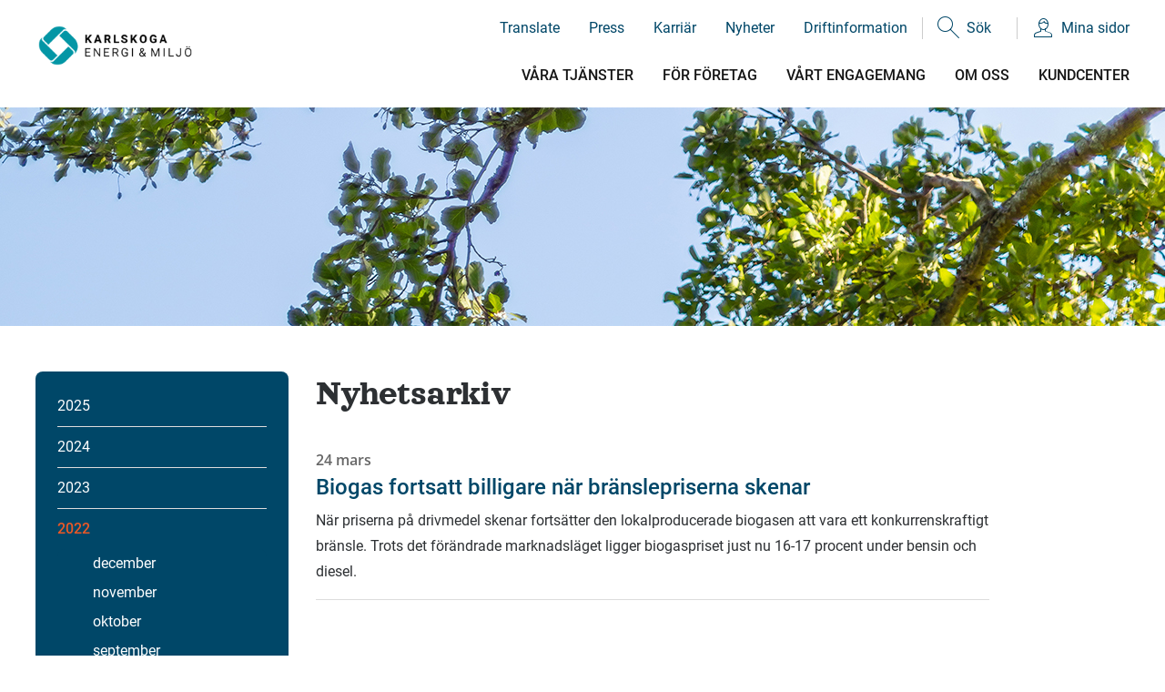

--- FILE ---
content_type: text/html; charset=utf-8
request_url: https://karlskogaenergi.se/om-oss/nyheter/2022/3/
body_size: 156171
content:




<!DOCTYPE html>
<html lang="sv">
<head prefix="og: http://ogp.me/ns#">

    
<!-- Consent Manager - must be first -->
<script type="text/javascript" data-cmp-ab="1"
        src="https://cdn.consentmanager.net/delivery/autoblocking/57032f98db2f.js"
        data-cmp-host="c.delivery.consentmanager.net"
        data-cmp-cdn="cdn.consentmanager.net"
        data-cmp-codesrc="0"></script>


<meta charset="UTF-8" />
<meta http-equiv="X-UA-Compatible" content="IE=edge" />
<meta name="viewport" content="user-scalable=no, initial-scale=1.0, maximum-scale=1.0, width=device-width" />
<meta name="mobile-web-app-capable" content="yes" />
<meta property="fb:app_id" content="574305976014153" />
<meta property="og:site_name" content="KarlskogaEnergi" />
<meta name="description" content="" />
<meta name="twitter:card" content="summary" />
<meta name="twitter:site" content="@Karlskogaenergi" />
<meta name="twitter:title" content="Nyhetsarkiv" />
<meta name="twitter:description" content="" />
<meta name="twitter:creator" content="@Karlskogaenergi" />
<meta property="og:title" content="Nyhetsarkiv" />
<meta property="og:type" content="article" />
<meta property="og:url" content="http://www.karlskogaenergi.se/om-oss/nyheter/" />
<meta property="og:description" content="" />
<meta property="og:site_name" content="KarlskogaEnergi" />
<meta property="article:published_time" content="2018-12-21T10:00+01" />
<meta property="article:modified_time" content="2019-01-08T10:47+01" />


<!--[if lt IE 9]>
<script src="https://oss.maxcdn.com/libs/html5shiv/3.7.0/html5shiv.js"></script>
<script src="https://oss.maxcdn.com/libs/respond.js/1.3.0/respond.min.js"></script>
<![endif]-->



<!-- Matomo Tag Manager -->
<script type="text/plain" class="cmplazyload" data-cmp-vendor="s974">
    var _mtm = window._mtm = window._mtm || [];
    
    // Check if consent is already given
    if (window.CMP_CONSENT === true) {
        _mtm.push(['setConsentGiven']);
    } else {
        // require consent before processing data
        _mtm.push(['requireCookieConsent']);
    }
    
    _mtm.push({'mtm.startTime': (new Date().getTime()), 'event': 'mtm.Start'});
    (function () {
        var d = document, g = d.createElement('script'), s = d.getElementsByTagName('script')[0];
        g.async = true;
        g.setAttribute('data-cmp-ab', '1');
        g.src = 'https://analytics.karlskogaenergi.se/js/container_jsaxA4oS.js';
        s.parentNode.insertBefore(g, s);
    })();

    // Listen for consent changes
    window.addEventListener('cmp-consent', function(e) {
        if (e.detail.consent === true) {
            _mtm.push(['setConsentGiven']);
        }
    });
</script>
<!-- End Matomo Tag Manager -->

<script src="//cdn1.readspeaker.com/script/10728/webReader/webReader.js?pids=wr" type="text/javascript"></script>

<!-- Favicons -->
<link rel="apple-touch-icon-precomposed" href="/dist/Static/src/img/favicons/apple-touch-45x45-icon.png"/>
<link rel="apple-touch-icon-precomposed" sizes="72x72"
      href="/dist/Static/src/img/favicons/apple-touch-icon-72x72-precomposed.png"/>
<link rel="apple-touch-icon-precomposed" sizes="114x114"
      href="/dist/Static/src/img/favicons/apple-touch-icon-114x114-precomposed.png"/>
<link rel="icon" type="image/png" href="/dist/Static/src/img/favicons/favicon.png"/>
<link rel="shortcut icon" type="image/x-icon" href="/dist/Static/src/img/favicons/favicon.ico">

<!-- Fonts -->
<link rel="stylesheet" href="https://use.fontawesome.com/releases/v5.5.0/css/all.css"
      integrity="sha384-B4dIYHKNBt8Bc12p+WXckhzcICo0wtJAoU8YZTY5qE0Id1GSseTk6S+L3BlXeVIU"
      crossorigin="anonymous">
<link href="https://fonts.googleapis.com/css?family=Hind:400,600,500,300,700" rel="stylesheet" type="text/css">
<link href="https://fonts.googleapis.com/css?family=Bad+Script" rel="stylesheet" type="text/css">

<!-- Angular -->
<style type="text/css">
    [ng\:cloak], [ng-cloak], [data-ng-cloak], [x-ng-cloak], .ng-cloak, .x-ng-cloak {
        display: none !important;
    }
</style>

<!-- Style -->
    <link href="/dist/style.min.css?v=3.2.6" rel="stylesheet"/>


    <title>Nyheter</title>
</head>

<body class="pagelistpage" ng-app="kemab" scroll ng-class="minimize && 'sticky'">

<div id="fb-root"></div>

<div class="m-page">

    <div class="m-page__content">
        <div class="m-page__header">
            <div class="container">
                <div class="row">

    <div class="col-2 p-t-25 d-lg-none order-md-2">
        <a href="/kundcenter/om-mina-sidor/" aria-label="Mina sidor" class="c-btn c-btn--mobile-header-button">
            <i class="icon-person"></i>
        </a>
    </div>

    <div class="col-8 col-md-8 col-lg-2 order-md-1">
        <div class="c-logo">
            <div class="c-logo__image">
                <a href="/">
                    Karlskoga Energi & Miljö
                </a>
            </div>
        </div>
    </div>

    <div class="col-2 p-t-25 d-lg-none order-md-3">
        <button class="b-mobile-menu fn-toggle-mobile-menu" aria-label="Meny" aria-pressed="false">
            <span></span>
        </button>
    </div>

    <div class="col d-none d-lg-flex order-md-4 m-page__menus col-lg-10">

        <div class="row">
            <div class="col-12">
                <div class="c-site-menu-small">
                    <nav>
                        <ul>
                            <li>
                                <a href="http://translate.google.se/translate?hl=sv&sl=sv&tl=en&u=http%3A%2F%2Fwww.karlskogaenergi.se" class="desc" title="Google Translate" aria-label="Byt språk"> Translate </a>
                            </li>
                            <li>
                                <a href="/om-oss/press/" class="desc" title="" aria-label="Press"> Press</a>
                            </li>
                            <li>
                                <a href="/om-oss/karriar/" class="desc" aria-label="Karri&#xE4;r"> Karri&#xE4;r</a>
                            </li>
                            <li>
                                <a href="https://www.karlskogaenergi.se/om-oss/nyheter/" class="desc" aria-label="Nyheter"> Nyheter</a>
                            </li>
                            <li>
                                <a href="/driftinformation/" class="desc" aria-label="Driftinformation"> Driftinformation </a>
                            </li>
                            <li class="has-border-left">
                                <a href="/sok/" id="seach-icon-link" class="desc" aria-label="S&#xF6;k"><i class="icon-search"></i> S&#xF6;k</a>
                            </li>
                            <li class="has-border-left">
                                <a href="/kundcenter/om-mina-sidor/" class="desc" aria-label="Mina sidor"><i class="icon-person"></i> Mina sidor </a>
                            </li>
                        </ul>
                    </nav>
                </div>
            </div>
            <div class="col-12">
                <div class="c-site-menu-big">
                    <nav>
                            <ul>
                                    <li class=""><a href="/Vara-tjanster/" aria-label="V&#xC5;RA TJ&#xC4;NSTER">V&#xC5;RA TJ&#xC4;NSTER</a></li>
                                    <li class=""><a href="/for-foretag/" aria-label="F&#xD6;R F&#xD6;RETAG">F&#xD6;R F&#xD6;RETAG</a></li>
                                    <li class=""><a href="/vart-engagemang/" aria-label="V&#xC5;RT ENGAGEMANG">V&#xC5;RT ENGAGEMANG</a></li>
                                    <li class="active"><a href="/om-oss/" aria-label="OM OSS">OM OSS</a></li>
                                    <li class=""><a href="/kundcenter/" aria-label="KUNDCENTER">KUNDCENTER</a></li>
                            </ul>
                    </nav>
                </div>
            </div>
        </div>
    </div>
</div>





            </div>
        </div>

        


<script defer="defer" src="/Util/Find/epi-util/find.js"></script>
<script>
document.addEventListener('DOMContentLoaded',function(){if(typeof FindApi === 'function'){var api = new FindApi();api.setApplicationUrl('/');api.setServiceApiBaseUrl('/find_v2/');api.processEventFromCurrentUri();api.bindWindowEvents();api.bindAClickEvent();api.sendBufferedEvents();}})
</script>


<div class="c-page-header c-page-header--article-page"  style="background-image: url('/globalassets/bilder/toppbild-undersida-1450x240-px/gren-1450x240.jpg')">
    <div class="container">
        <div class="c-page-header__text">
        </div>
    </div>
</div>

<section class="m-article">
    <div class="container">
        <div class="row">
                <!-- SubNavigation -->
                <aside class="col-lg-3 d-none d-lg-block">
                    
<div class="c-site-menu-left">
    <nav>
        <ul role="menu">
                <li class=" has-children">
                    <a href="/om-oss/nyheter/2025/" title="2025" aria-label="2025" role="menuitem">2025</a>
                    
                </li>
                <li class=" has-children">
                    <a href="/om-oss/nyheter/2024/" title="2024" aria-label="2024" role="menuitem">2024</a>
                    
                </li>
                <li class=" has-children">
                    <a href="/om-oss/nyheter/2023/" title="2023" aria-label="2023" role="menuitem">2023</a>
                    
                </li>
                <li class="is-active has-children">
                    <a href="/om-oss/nyheter/2022/" title="2022" aria-label="2022" role="menuitem">2022</a>
                    
                        <ul role="menu">
                            <li class="">
                                <a href="/om-oss/nyheter/2022/12/" title="december" aria-label="december" role="menuitem">december</a>
                            </li>
                            <li class="">
                                <a href="/om-oss/nyheter/2022/11/" title="november" aria-label="november" role="menuitem">november</a>
                            </li>
                            <li class="">
                                <a href="/om-oss/nyheter/2022/10/" title="oktober" aria-label="oktober" role="menuitem">oktober</a>
                            </li>
                            <li class="">
                                <a href="/om-oss/nyheter/2022/9/" title="september" aria-label="september" role="menuitem">september</a>
                            </li>
                            <li class="">
                                <a href="/om-oss/nyheter/2022/8/" title="augusti" aria-label="augusti" role="menuitem">augusti</a>
                            </li>
                            <li class="">
                                <a href="/om-oss/nyheter/2022/7/" title="juli" aria-label="juli" role="menuitem">juli</a>
                            </li>
                            <li class="">
                                <a href="/om-oss/nyheter/2022/6/" title="juni" aria-label="juni" role="menuitem">juni</a>
                            </li>
                            <li class="">
                                <a href="/om-oss/nyheter/2022/5/" title="maj" aria-label="maj" role="menuitem">maj</a>
                            </li>
                            <li class="">
                                <a href="/om-oss/nyheter/2022/4/" title="april" aria-label="april" role="menuitem">april</a>
                            </li>
                            <li class="is-active">
                                <a href="/om-oss/nyheter/2022/3/" title="mars" aria-label="mars" role="menuitem">mars</a>
                            </li>
                            <li class="">
                                <a href="/om-oss/nyheter/2022/2/" title="februari" aria-label="februari" role="menuitem">februari</a>
                            </li>
                            <li class="">
                                <a href="/om-oss/nyheter/2022/1/" title="januari" aria-label="januari" role="menuitem">januari</a>
                            </li>
                        </ul>
                </li>
                <li class=" has-children">
                    <a href="/om-oss/nyheter/2021/" title="2021" aria-label="2021" role="menuitem">2021</a>
                    
                </li>
                <li class=" has-children">
                    <a href="/om-oss/nyheter/2020/" title="2020" aria-label="2020" role="menuitem">2020</a>
                    
                </li>
                <li class=" has-children">
                    <a href="/om-oss/nyheter/2019/" title="2019" aria-label="2019" role="menuitem">2019</a>
                    
                </li>
                <li class=" has-children">
                    <a href="/om-oss/nyheter/2018/" title="2018" aria-label="2018" role="menuitem">2018</a>
                    
                </li>
        </ul>
    </nav>
</div>

                </aside>
            <div class="col-12 col-lg-9 ">
                
<div class="row">

    <div class="col-12">
        <div class="m-article-header p-b-10">
            <div class="m-article-header__title">
                 <h1>Nyhetsarkiv</h1>

            </div>
        </div>
    </div>

        <div class="col-10">
            
<div class="m-newslist">
        <a href="/om-oss/nyheter/biogaspris/" class="m-newslist__item">
            <div class="m-newslist__date">24 mars</div>
            <h3 class="m-newslist__title">
                Biogas fortsatt billigare n&#xE4;r br&#xE4;nslepriserna skenar
            </h3>
            <div class="m-newslist__excerpt">N&#xE4;r priserna p&#xE5; drivmedel skenar forts&#xE4;tter den lokalproducerade biogasen att vara ett konkurrenskraftigt br&#xE4;nsle. Trots det f&#xF6;r&#xE4;ndrade marknadsl&#xE4;get ligger biogaspriset just nu 16-17 procent under bensin och diesel.</div>
        </a>
</div>

        </div>


</div>
            </div>
        </div>
    </div>
</section>



        <div class="m-page-footer">
            
<div class="container">
    <div class="row">
        <div class="col-12 col-sm-6 col-lg-3">
            <div class="m-page-footer__column">
                <div class="m-page-footer__header">Kontakta oss</div>
                <div class="m-page-footer__content">

                        <hr />
                        <p>Karlskoga Energi &amp; Milj&#xF6;</p>
                        <p>
                            Tel: 0586 - 750 100<br />Jour dygnet runt: 0586-750 200<br /><br />Box 42, 691 21 Karlskoga
                                <br />
                                <a href="mailto:info@karlskogaenergi.se">info@karlskogaenergi.se</a>
                        </p>
                </div>
            </div>
        </div>
        <div class="col-12 col-sm-6 col-lg-3">
            <div class="m-page-footer__column">
                <div class="m-page-footer__content">


<ul class="list-unstyled">
        <li class="list-header">L&#xE4;s &#xE4;ven om</li>

        <li class="button-wrapper">
            <a href="/driftinformation/">Driftinformation</a>
        </li>
        <li class="button-wrapper">
            <a href="/om-oss/nyheter/" target="_top">Nyheter</a>
        </li>
        <li class="button-wrapper">
            <a href="/kundcenter/om-mina-sidor/">Mina sidor</a>
        </li>
        <li class="button-wrapper">
            <a href="/om-oss/press/">Press</a>
        </li>
        <li class="button-wrapper">
            <a href="/om-oss/ekonomi--organisation/foretagsuppgifter/">Bes&#xF6;k &amp; Leverans</a>
        </li>
</ul>                </div>
            </div>
        </div>
        <div class="col-12 col-sm-6 col-lg-3">
            <div class="m-page-footer__column">
                <div class="m-page-footer__content">


<ul class="list-unstyled">
        <li class="list-header">Kundservice</li>

        <li class="button-wrapper">
            <a href="/kundcenter/kontakta-oss/">Kontakt</a>
        </li>
        <li class="button-wrapper">
            <a href="/kundcenter/sjalvservice/">Sj&#xE4;lvservice</a>
        </li>
        <li class="button-wrapper">
            <a href="/kundcenter/anmala-flytt/">Flyttanm&#xE4;lan</a>
        </li>
        <li class="button-wrapper">
            <a href="/kundcenter/betalning/">Fakturafr&#xE5;ga</a>
        </li>
        <li class="button-wrapper">
            <a href="/kundcenter/behandling-av-personuppgifter/">Om personuppgifter</a>
        </li>
</ul>                </div>
            </div>
        </div>
        <div class="col-12 col-sm-6 col-lg-3">
            <div class="m-page-footer__column">
                <div class="m-page-footer__content">
                        <ul class="list-unstyled notranslate">
                            <li class="list-header">F&#xF6;lj Oss</li>
                            <li class="fb"><a href="https://www.facebook.com/karlskogaenergi" class="" target="_blank"><i class="fab fa-facebook-f"></i><span class="">Facebook</span></a></li>
                            <li class="yt"><a href="https://www.youtube.com/user/karlskogaenergi" class="" target="_blank"><i class="fab fa-youtube"></i><span class="">YouTube</span></a></li>
                            <li class="in"><a href="https://www.linkedin.com/company/karlskoga-energi-och-milj-" class="" target="_blank"><i class="fab fa-linkedin-in"></i><span class="">LinkedIn</span></a></li>
                            <li class="insta"><a href="https://www.instagram.com/karlskogaenergi/" class="" target="_blank"><i class="fab fa-instagram"></i><span class="">Instagram</span></a></li>
                        </ul>
                </div>
            </div>
        </div>
    </div>
</div>

        </div>
    </div>

    <div class="m-page__menu-wrapper">
        
    <ul class="m-page__menu">
            <li class="">
                <a href="/Vara-tjanster/" aria-label="V&#xC5;RA TJ&#xC4;NSTER">V&#xC5;RA TJ&#xC4;NSTER</a>
                    <button class="m-page__menu-item-toggle" aria-label="Expandera"><i class="fas fa-angle-down"></i></button>
                    <ul>
                        <li class="">
                            <a href="/Vara-tjanster/projekt/">Projekt</a>
                                <button class="m-page__menu-item-toggle is-small" aria-label="Expandera"><i class="fas fa-angle-down"></i></button>
                                <ul>
                                        <li class=""><a href="/Vara-tjanster/projekt/avslutade-projekt/">Avslutade projekt</a></li>
                                </ul>
                        </li>
                        <li class="">
                            <a href="/Vara-tjanster/elavtal/">Elavtal</a>
                                <button class="m-page__menu-item-toggle is-small" aria-label="Expandera"><i class="fas fa-angle-down"></i></button>
                                <ul>
                                        <li class=""><a href="/Vara-tjanster/elavtal/berakna-ditt-elpris/">Ber&#xE4;kna ditt elpris</a></li>
                                        <li class=""><a href="/Vara-tjanster/elavtal/vara-elavtal/">V&#xE5;ra elavtal</a></li>
                                        <li class=""><a href="/Vara-tjanster/elavtal/rorligt-elpris/">R&#xF6;rligt elpris</a></li>
                                        <li class=""><a href="/Vara-tjanster/elavtal/forvaltat-elpris/">F&#xF6;rvaltat elpris</a></li>
                                        <li class=""><a href="/Vara-tjanster/elavtal/vintersakrat-elpris/">Vinters&#xE4;krat elpris</a></li>
                                        <li class=""><a href="/Vara-tjanster/elavtal/spotpriser/">Karlskoga Timpris</a></li>
                                        <li class=""><a href="/Vara-tjanster/elavtal/anvisat-elavtal/">Anvisat elavtal</a></li>
                                        <li class=""><a href="/Vara-tjanster/elavtal/prisjamforelser/">Prisj&#xE4;mf&#xF6;relser</a></li>
                                        <li class=""><a href="/Vara-tjanster/elavtal/schysst-elbolag/">Schysst elbolag</a></li>
                                        <li class=""><a href="/Vara-tjanster/elavtal/energiradgivning/">Energir&#xE5;dgivning</a></li>
                                        <li class=""><a href="/Vara-tjanster/elavtal/ursprungsmarkning/">Elens ursprung</a></li>
                                        <li class=""><a href="/Vara-tjanster/elavtal/avtalsvillkor/">Avtalsvillkor</a></li>
                                </ul>
                        </li>
                        <li class="">
                            <a href="/Vara-tjanster/stadsnat/">Stadsn&#xE4;t</a>
                                <button class="m-page__menu-item-toggle is-small" aria-label="Expandera"><i class="fas fa-angle-down"></i></button>
                                <ul>
                                        <li class=""><a href="/Vara-tjanster/stadsnat/stadsnatet-i-karlskoga/">Stadsn&#xE4;tet i Karlskoga</a></li>
                                        <li class=""><a href="/Vara-tjanster/stadsnat/fakta-om-fiber/">Varf&#xF6;r fiber?</a></li>
                                        <li class=""><a href="/Vara-tjanster/stadsnat/utbud-tjanster/">Portalen f&#xF6;r utbud &amp; tj&#xE4;nster</a></li>
                                        <li class=""><a href="/Vara-tjanster/stadsnat/priser/">Priser &amp; Avtalsvillkor</a></li>
                                        <li class=""><a href="/Vara-tjanster/stadsnat/steg-for-steg/">Steg f&#xF6;r steg</a></li>
                                        <li class=""><a href="/Vara-tjanster/stadsnat/felanmalan--felsokning/">Felanm&#xE4;lan &amp; Fels&#xF6;kning</a></li>
                                        <li class=""><a href="/Vara-tjanster/stadsnat/stadsnat-pa-landsbygden/">Stadsn&#xE4;t p&#xE5; landsbygden</a></li>
                                </ul>
                        </li>
                        <li class="">
                            <a href="/Vara-tjanster/energideklaration/">Energideklaration</a>
                                <button class="m-page__menu-item-toggle is-small" aria-label="Expandera"><i class="fas fa-angle-down"></i></button>
                                <ul>
                                        <li class=""><a href="/Vara-tjanster/energideklaration/bestall-energideklaration/">Best&#xE4;ll energideklaration</a></li>
                                </ul>
                        </li>
                        <li class="">
                            <a href="/Vara-tjanster/fjarrvarme/">Fj&#xE4;rrv&#xE4;rme</a>
                                <button class="m-page__menu-item-toggle is-small" aria-label="Expandera"><i class="fas fa-angle-down"></i></button>
                                <ul>
                                        <li class=""><a href="/Vara-tjanster/fjarrvarme/fjarrvarme-i-karlskoga/">Fj&#xE4;rrv&#xE4;rme i Karlskoga</a></li>
                                        <li class=""><a href="/Vara-tjanster/fjarrvarme/varfor-fjarrvarme/">Varf&#xF6;r fj&#xE4;rrv&#xE4;rme</a></li>
                                        <li class=""><a href="/Vara-tjanster/fjarrvarme/min-fjarrvarmematare/">Min fj&#xE4;rrv&#xE4;rmem&#xE4;tare</a></li>
                                        <li class=""><a href="/Vara-tjanster/fjarrvarme/priser/">Priser</a></li>
                                        <li class=""><a href="/Vara-tjanster/fjarrvarme/felanmalan-fjarrvarme/">Felanm&#xE4;lan fj&#xE4;rrv&#xE4;rme</a></li>
                                        <li class=""><a href="/Vara-tjanster/fjarrvarme/graddagar/">Graddagar</a></li>
                                        <li class=""><a href="/Vara-tjanster/fjarrvarme/var-branslemix/">V&#xE5;r br&#xE4;nslemix</a></li>
                                        <li class=""><a href="/Vara-tjanster/fjarrvarme/avtalsvillkor/">Avtalsvillkor</a></li>
                                </ul>
                        </li>
                        <li class="">
                            <a href="/Vara-tjanster/elnat/">Eln&#xE4;t</a>
                                <button class="m-page__menu-item-toggle is-small" aria-label="Expandera"><i class="fas fa-angle-down"></i></button>
                                <ul>
                                        <li class=""><a href="/Vara-tjanster/elnat/elnatet-i-karlskoga/">Eln&#xE4;tet i Karlskoga</a></li>
                                        <li class=""><a href="/Vara-tjanster/elnat/elanslutning/">Anslut min bostad</a></li>
                                        <li class=""><a href="/Vara-tjanster/elnat/anslutningsavgifter-elnat/">Anslutningsavgifter</a></li>
                                        <li class=""><a href="/Vara-tjanster/elnat/andra-elnatsanslutning/">&#xC4;ndra eln&#xE4;tsanslutning</a></li>
                                        <li class=""><a href="/Vara-tjanster/elnat/tillfallig-anslutning/">Tillf&#xE4;llig anslutning</a></li>
                                        <li class=""><a href="/Vara-tjanster/elnat/Vilande-abonnemang/">Vilande abonnemang</a></li>
                                        <li class=""><a href="/Vara-tjanster/elnat/stromavbrott/">Str&#xF6;mavbrott</a></li>
                                        <li class=""><a href="/Vara-tjanster/elnat/elsakerhet/">Els&#xE4;kerhet</a></li>
                                        <li class=""><a href="/Vara-tjanster/elnat/tradfallning/">Tr&#xE4;df&#xE4;llning n&#xE4;ra elledning</a></li>
                                        <li class=""><a href="/Vara-tjanster/elnat/min-elmatare/">Min elm&#xE4;tare</a></li>
                                        <li class=""><a href="/Vara-tjanster/elnat/priser-och-avtalsvillkor/">Priser och avtalsvillkor</a></li>
                                        <li class=""><a href="/Vara-tjanster/elnat/sa-betalar-du-for-elnatet/">S&#xE5; betalar du f&#xF6;r eln&#xE4;tet</a></li>
                                        <li class=""><a href="/Vara-tjanster/elnat/fragor--svar/">Fr&#xE5;gor &amp; svar effektavgift</a></li>
                                        <li class=""><a href="/Vara-tjanster/elnat/solceller/">Solceller</a></li>
                                        <li class=""><a href="/Vara-tjanster/elnat/overvakningsplan/">&#xD6;vervakningsplan</a></li>
                                        <li class=""><a href="/Vara-tjanster/elnat/konsumentratt/">Konsumentr&#xE4;tt</a></li>
                                        <li class=""><a href="/Vara-tjanster/elnat/natutvecklingsplan/">N&#xE4;tutvecklingsplan</a></li>
                                </ul>
                        </li>
                        <li class="">
                            <a href="/Vara-tjanster/biogas/">Biogas</a>
                                <button class="m-page__menu-item-toggle is-small" aria-label="Expandera"><i class="fas fa-angle-down"></i></button>
                                <ul>
                                        <li class=""><a href="/Vara-tjanster/biogas/tanka-biogas-i-karlskoga/">Tanka biogas i Karlskoga</a></li>
                                        <li class=""><a href="/Vara-tjanster/biogas/biogasbolaget/">Biogasbolaget</a></li>
                                        <li class=""><a href="/Vara-tjanster/biogas/om-biogas/">Om biogas</a></li>
                                        <li class=""><a href="/Vara-tjanster/biogas/smartavfall/">Smartavfall</a></li>
                                        <li class=""><a href="/Vara-tjanster/biogas/projekt-lbg/">Projekt LBG</a></li>
                                </ul>
                        </li>
                        <li class="">
                            <a href="/Vara-tjanster/avfall-atervinning/">Avfall &amp; &#xC5;tervinning</a>
                                <button class="m-page__menu-item-toggle is-small" aria-label="Expandera"><i class="fas fa-angle-down"></i></button>
                                <ul>
                                        <li class=""><a href="/Vara-tjanster/avfall-atervinning/mosseruds-atervinningsanlaggning/">Mosseruds &#xE5;tervinningscentral</a></li>
                                        <li class=""><a href="/Vara-tjanster/avfall-atervinning/atervinningsstationer/">&#xC5;tervinningsstationer</a></li>
                                        <li class=""><a href="/Vara-tjanster/avfall-atervinning/for-dig-som-bor-i-storfors/">F&#xF6;r dig som bor i Storfors</a></li>
                                        <li class=""><a href="/Vara-tjanster/avfall-atervinning/nar-har-jag-tomningsdag/">T&#xF6;mningsdag</a></li>
                                        <li class=""><a href="/Vara-tjanster/avfall-atervinning/sophamtning-bostad/">Soph&#xE4;mtning vid bostad</a></li>
                                        <li class=""><a href="/Vara-tjanster/avfall-atervinning/pantamera/">Pantamera</a></li>
                                        <li class=""><a href="/Vara-tjanster/avfall-atervinning/sorteringsguider/">Sorteringsguider</a></li>
                                        <li class=""><a href="/Vara-tjanster/avfall-atervinning/matavfall/">Matavfall</a></li>
                                        <li class=""><a href="/Vara-tjanster/avfall-atervinning/sommarhamtning/">Soph&#xE4;mtning vid fritidshus</a></li>
                                        <li class=""><a href="/Vara-tjanster/avfall-atervinning/tradgardsavfall/">Tr&#xE4;dg&#xE5;rdsavfall</a></li>
                                        <li class=""><a href="/Vara-tjanster/avfall-atervinning/farligt-avfall/">Farligt avfall</a></li>
                                        <li class=""><a href="/Vara-tjanster/avfall-atervinning/kompost/">Kompost</a></li>
                                        <li class=""><a href="/Vara-tjanster/avfall-atervinning/invasiva-vaxter/">Invasiva v&#xE4;xter</a></li>
                                        <li class=""><a href="/Vara-tjanster/avfall-atervinning/fallfrukt/">Fallfrukt</a></li>
                                        <li class=""><a href="/Vara-tjanster/avfall-atervinning/slam--latrin/">Slam &amp; Latrin</a></li>
                                        <li class=""><a href="/Vara-tjanster/avfall-atervinning/plastforpackningar/">Plastf&#xF6;rpackningar</a></li>
                                        <li class=""><a href="/Vara-tjanster/avfall-atervinning/textil/">Textil</a></li>
                                        <li class=""><a href="/Vara-tjanster/avfall-atervinning/matolja/">Matolja</a></li>
                                        <li class=""><a href="/Vara-tjanster/avfall-atervinning/minska-avfallet/">Minska avfallet</a></li>
                                        <li class=""><a href="/Vara-tjanster/avfall-atervinning/priser/">Priser</a></li>
                                        <li class=""><a href="/Vara-tjanster/avfall-atervinning/minska-restavfall/">Minska restavfallet</a></li>
                                        <li class=""><a href="/Vara-tjanster/avfall-atervinning/osynligt-avfall/">Osynligt avfall</a></li>
                                </ul>
                        </li>
                        <li class="">
                            <a href="/Vara-tjanster/va/">Vatten &amp; Avlopp</a>
                                <button class="m-page__menu-item-toggle is-small" aria-label="Expandera"><i class="fas fa-angle-down"></i></button>
                                <ul>
                                        <li class=""><a href="/Vara-tjanster/va/mitt-vatten/">Mitt vatten</a></li>
                                        <li class=""><a href="/Vara-tjanster/va/mitt-avlopp/">Mitt avlopp</a></li>
                                        <li class=""><a href="/Vara-tjanster/va/dagvatten/">Dagvatten</a></li>
                                        <li class=""><a href="/Vara-tjanster/va/tillskottsvatten/">Tillskottsvatten</a></li>
                                        <li class=""><a href="/Vara-tjanster/va/dranering-och-spygatt/">Dr&#xE4;nering och spygatt</a></li>
                                        <li class=""><a href="/Vara-tjanster/va/oversvamning/">&#xD6;versv&#xE4;mning</a></li>
                                        <li class=""><a href="/Vara-tjanster/va/anslut-min-bostad/">Anslut min bostad</a></li>
                                        <li class=""><a href="/Vara-tjanster/va/min-vattenmatare/">Min vattenm&#xE4;tare</a></li>
                                        <li class=""><a href="/Vara-tjanster/va/Verksamhetsomrade/">Verksamhetsomr&#xE5;de</a></li>
                                        <li class=""><a href="/Vara-tjanster/va/priser/">Priser</a></li>
                                        <li class=""><a href="/Vara-tjanster/va/fylla-poolen/">Fylla poolen</a></li>
                                        <li class=""><a href="/Vara-tjanster/va/tomma-poolen/">T&#xF6;mma poolen</a></li>
                                        <li class=""><a href="/Vara-tjanster/va/vattnet/">V&#xE4;rna om vattnet</a></li>
                                        <li class=""><a href="/Vara-tjanster/va/regnvatten/">Regnvatten</a></li>
                                        <li class=""><a href="/Vara-tjanster/va/inget-skrap-i-gatubrunnarna/">Inget skr&#xE4;p i gatubrunnarna</a></li>
                                        <li class=""><a href="/Vara-tjanster/va/vattenskolan/">Vattenskolan</a></li>
                                        <li class=""><a href="/Vara-tjanster/va/spola-ratt/">Spola r&#xE4;tt</a></li>
                                        <li class=""><a href="/Vara-tjanster/va/lagar-och-regler/">Lagar och regler</a></li>
                                        <li class=""><a href="/Vara-tjanster/va/material--och-arbetsbeskrivning/">Material- och arbetsbeskrivning</a></li>
                                        <li class=""><a href="/Vara-tjanster/va/projektsida-ledningsfornyelse/">Projektsida ledningsf&#xF6;rnyelse</a></li>
                                </ul>
                        </li>
                        <li class="">
                            <a href="/Vara-tjanster/gatubelysning/">Gatubelysning</a>
                                <button class="m-page__menu-item-toggle is-small" aria-label="Expandera"><i class="fas fa-angle-down"></i></button>
                                <ul>
                                        <li class=""><a href="/Vara-tjanster/gatubelysning/felanmal-gatubelysning/">Felanm&#xE4;l gatubelysning</a></li>
                                </ul>
                        </li>
                        <li class="">
                            <a href="/Vara-tjanster/elbilsladdning/">Elbilsladdning</a>
                                <button class="m-page__menu-item-toggle is-small" aria-label="Expandera"><i class="fas fa-angle-down"></i></button>
                                <ul>
                                        <li class=""><a href="/Vara-tjanster/elbilsladdning/elbilsladdare/">Ladda i centrum</a></li>
                                        <li class=""><a href="/Vara-tjanster/elbilsladdning/laddstation-vid-mosserud/">Laddstation vid Mosserud</a></li>
                                        <li class=""><a href="/Vara-tjanster/elbilsladdning/zaptec/">Ladda hemma</a></li>
                                </ul>
                        </li>
                    </ul>
            </li>
            <li class="">
                <a href="/for-foretag/" aria-label="F&#xD6;R F&#xD6;RETAG">F&#xD6;R F&#xD6;RETAG</a>
                    <button class="m-page__menu-item-toggle" aria-label="Expandera"><i class="fas fa-angle-down"></i></button>
                    <ul>
                        <li class="">
                            <a href="/for-foretag/priser--offerter/">Priser &amp; Offerter</a>
                        </li>
                        <li class="">
                            <a href="/for-foretag/nyanslutning/">Nyanslutning</a>
                        </li>
                        <li class="">
                            <a href="/for-foretag/energiradgivning/">Energir&#xE5;dgivning</a>
                        </li>
                        <li class="">
                            <a href="/for-foretag/elavtal/">Elavtal</a>
                                <button class="m-page__menu-item-toggle is-small" aria-label="Expandera"><i class="fas fa-angle-down"></i></button>
                                <ul>
                                        <li class=""><a href="/for-foretag/elavtal/intresseanmalan-elavtal/">Intresseanm&#xE4;lan elavtal</a></li>
                                        <li class=""><a href="/for-foretag/elavtal/avtalsvillkor/">Avtalsvillkor</a></li>
                                </ul>
                        </li>
                        <li class="">
                            <a href="/for-foretag/stadsnat/">Stadsn&#xE4;t</a>
                                <button class="m-page__menu-item-toggle is-small" aria-label="Expandera"><i class="fas fa-angle-down"></i></button>
                                <ul>
                                        <li class=""><a href="/for-foretag/stadsnat/vara-tjanster/">V&#xE5;ra tj&#xE4;nster</a></li>
                                        <li class=""><a href="/for-foretag/stadsnat/prislista/">Prislista</a></li>
                                        <li class=""><a href="/for-foretag/stadsnat/intresseanmalan-foretag/">Intresseanm&#xE4;lan f&#xF6;retag</a></li>
                                        <li class=""><a href="/for-foretag/stadsnat/fast-ip/">Fast IP</a></li>
                                </ul>
                        </li>
                        <li class="">
                            <a href="/for-foretag/fjarrvarme/">Fj&#xE4;rrv&#xE4;rme</a>
                                <button class="m-page__menu-item-toggle is-small" aria-label="Expandera"><i class="fas fa-angle-down"></i></button>
                                <ul>
                                        <li class=""><a href="/for-foretag/fjarrvarme/allmanna-avtalsvillkor/">Allm&#xE4;nna avtalsvillkor</a></li>
                                        <li class=""><a href="/for-foretag/fjarrvarme/prislista-foretag-2025/">Prislista f&#xF6;retag 2025</a></li>
                                        <li class=""><a href="/for-foretag/fjarrvarme/utbyggnad/">Utbyggnad</a></li>
                                </ul>
                        </li>
                        <li class="">
                            <a href="/for-foretag/atervinningstjanster/">Avfalls- &amp; &#xE5;tervinningstj&#xE4;nster</a>
                                <button class="m-page__menu-item-toggle is-small" aria-label="Expandera"><i class="fas fa-angle-down"></i></button>
                                <ul>
                                        <li class=""><a href="/for-foretag/atervinningstjanster/automatisk-fakturering/">Automatisk fakturering</a></li>
                                        <li class=""><a href="/for-foretag/atervinningstjanster/prislista-atervinningstjanster/">Prislista &#xE5;tervinningstj&#xE4;nster</a></li>
                                        <li class=""><a href="/for-foretag/atervinningstjanster/prislista-foretag/">Prislista f&#xF6;retag</a></li>
                                        <li class=""><a href="/for-foretag/atervinningstjanster/destruktion/">Destruktion sekretessmaterial</a></li>
                                        <li class=""><a href="/for-foretag/atervinningstjanster/skraddarsydd-atervinning/">Skr&#xE4;ddarsydd &#xE5;tervinning</a></li>
                                </ul>
                        </li>
                        <li class="">
                            <a href="/for-foretag/avfallshamtning/">Avfallsh&#xE4;mtning</a>
                                <button class="m-page__menu-item-toggle is-small" aria-label="Expandera"><i class="fas fa-angle-down"></i></button>
                                <ul>
                                        <li class=""><a href="/for-foretag/avfallshamtning/hamtning-av-ris/">H&#xE4;mtning av ris</a></li>
                                        <li class=""><a href="/for-foretag/avfallshamtning/matavfall/">H&#xE4;mtning av matavfall</a></li>
                                        <li class=""><a href="/for-foretag/avfallshamtning/tvatt-karl-soprum/">Tv&#xE4;tt av k&#xE4;rl och soprum</a></li>
                                </ul>
                        </li>
                        <li class="">
                            <a href="/for-foretag/elnat/">Eln&#xE4;t</a>
                                <button class="m-page__menu-item-toggle is-small" aria-label="Expandera"><i class="fas fa-angle-down"></i></button>
                                <ul>
                                        <li class=""><a href="/for-foretag/elnat/nyanslutning-steg-for-steg/">Nyanslutning steg f&#xF6;r steg</a></li>
                                        <li class=""><a href="/for-foretag/elnat/for--och-fardiganmalan/">F&#xF6;r- och f&#xE4;rdiganm&#xE4;lan</a></li>
                                        <li class=""><a href="/for-foretag/elnat/allmanna-avtalsvillkor/">Allm&#xE4;nna avtalsvillkor</a></li>
                                        <li class=""><a href="/for-foretag/elnat/tillfallig-elanslutning/">tillf&#xE4;llig elanslutning</a></li>
                                        <li class=""><a href="/for-foretag/elnat/storre-anslutning-el/">St&#xF6;rre anslutning el</a></li>
                                        <li class=""><a href="/for-foretag/elnat/effekttariffer/">Effekttariffer</a></li>
                                </ul>
                        </li>
                        <li class="">
                            <a href="/for-foretag/ladda-brf-och-samfallighet-mer/">Ladda Brf &amp; samf&#xE4;llighet med Mer</a>
                        </li>
                        <li class="">
                            <a href="/for-foretag/ladda-brf--samfallighet-med-zaptec/">Ladda brf &amp; samf&#xE4;llighet med Zaptec</a>
                        </li>
                        <li class="">
                            <a href="/for-foretag/vatten--avlopp/">Vatten &amp; Avlopp</a>
                                <button class="m-page__menu-item-toggle is-small" aria-label="Expandera"><i class="fas fa-angle-down"></i></button>
                                <ul>
                                        <li class=""><a href="/for-foretag/vatten--avlopp/vattenkiosk/">Vattenkiosk</a></li>
                                        <li class=""><a href="/for-foretag/vatten--avlopp/byggvatten/">Byggvatten</a></li>
                                        <li class=""><a href="/for-foretag/vatten--avlopp/prislista-byggvatten/">Prislista byggvatten</a></li>
                                        <li class=""><a href="/for-foretag/vatten--avlopp/sprinkler/">Sprinkler</a></li>
                                </ul>
                        </li>
                        <li class="">
                            <a href="/for-foretag/fettavskiljare/">Fettavskiljare</a>
                        </li>
                        <li class="">
                            <a href="/for-foretag/oljeavskiljare/">Oljeavskiljare</a>
                        </li>
                        <li class="">
                            <a href="/for-foretag/biogodsel/">Biog&#xF6;dsel</a>
                        </li>
                    </ul>
            </li>
            <li class="">
                <a href="/vart-engagemang/" aria-label="V&#xC5;RT ENGAGEMANG">V&#xC5;RT ENGAGEMANG</a>
                    <button class="m-page__menu-item-toggle" aria-label="Expandera"><i class="fas fa-angle-down"></i></button>
                    <ul>
                        <li class="">
                            <a href="/vart-engagemang/sponsring/">Sponsring</a>
                        </li>
                        <li class="">
                            <a href="/vart-engagemang/lokala-evenemang/">Lokala evenemang</a>
                        </li>
                        <li class="">
                            <a href="/vart-engagemang/mera-aterbruk/">Mera &#xE5;terbruk</a>
                        </li>
                        <li class="">
                            <a href="/vart-engagemang/biodling/">Biodling</a>
                        </li>
                        <li class="">
                            <a href="/vart-engagemang/pant-for-valgorenhet/">Pant till v&#xE4;lg&#xF6;renhet</a>
                        </li>
                        <li class="">
                            <a href="/vart-engagemang/gavor/">G&#xE5;vor</a>
                        </li>
                        <li class="">
                            <a href="/vart-engagemang/barn--ungdomsprojekt/">Barn &amp; Ungdomsprojekt</a>
                        </li>
                        <li class="">
                            <a href="/vart-engagemang/integration/">Integration</a>
                        </li>
                        <li class="">
                            <a href="/vart-engagemang/est/">En tryggare stad</a>
                        </li>
                        <li class="">
                            <a href="/vart-engagemang/renare-stad/">En renare stad</a>
                        </li>
                        <li class="">
                            <a href="/vart-engagemang/en-friskare-stad/">En friskare stad</a>
                        </li>
                        <li class="">
                            <a href="/vart-engagemang/ai-konst/">AI-konst</a>
                        </li>
                    </ul>
            </li>
            <li class="m-page__active-link">
                <a href="/om-oss/" aria-label="OM OSS">OM OSS</a>
                    <button class="m-page__menu-item-toggle" aria-label="Expandera"><i class="fas fa-angle-down"></i></button>
                    <ul>
                        <li class="">
                            <a href="/om-oss/nyheter/2025/">2025</a>
                                <button class="m-page__menu-item-toggle is-small" aria-label="Expandera"><i class="fas fa-angle-down"></i></button>
                                <ul>
                                        <li class=""><a href="/om-oss/nyheter/2025/12/">december</a></li>
                                        <li class=""><a href="/om-oss/nyheter/2025/11/">november</a></li>
                                        <li class=""><a href="/om-oss/nyheter/2025/10/">oktober</a></li>
                                        <li class=""><a href="/om-oss/nyheter/2025/9/">september</a></li>
                                        <li class=""><a href="/om-oss/nyheter/2025/8/">augusti</a></li>
                                        <li class=""><a href="/om-oss/nyheter/2025/6/">juni</a></li>
                                        <li class=""><a href="/om-oss/nyheter/2025/5/">maj</a></li>
                                        <li class=""><a href="/om-oss/nyheter/2025/4/">april</a></li>
                                        <li class="m-page__active-link"><a href="/om-oss/nyheter/2025/3/">mars</a></li>
                                        <li class=""><a href="/om-oss/nyheter/2025/2/">februari</a></li>
                                        <li class=""><a href="/om-oss/nyheter/2025/1/">januari</a></li>
                                </ul>
                        </li>
                        <li class="">
                            <a href="/om-oss/nyheter/2024/">2024</a>
                                <button class="m-page__menu-item-toggle is-small" aria-label="Expandera"><i class="fas fa-angle-down"></i></button>
                                <ul>
                                        <li class=""><a href="/om-oss/nyheter/2024/12/">december</a></li>
                                        <li class=""><a href="/om-oss/nyheter/2024/11/">november</a></li>
                                        <li class=""><a href="/om-oss/nyheter/2024/10/">oktober</a></li>
                                        <li class=""><a href="/om-oss/nyheter/2024/9/">september</a></li>
                                        <li class=""><a href="/om-oss/nyheter/2024/8/">augusti</a></li>
                                        <li class=""><a href="/om-oss/nyheter/2024/6/">juni</a></li>
                                        <li class=""><a href="/om-oss/nyheter/2024/5/">maj</a></li>
                                        <li class=""><a href="/om-oss/nyheter/2024/4/">april</a></li>
                                        <li class="m-page__active-link"><a href="/om-oss/nyheter/2024/3/">mars</a></li>
                                        <li class=""><a href="/om-oss/nyheter/2024/2/">februari</a></li>
                                        <li class=""><a href="/om-oss/nyheter/2024/1/">januari</a></li>
                                </ul>
                        </li>
                        <li class="">
                            <a href="/om-oss/nyheter/2023/">2023</a>
                                <button class="m-page__menu-item-toggle is-small" aria-label="Expandera"><i class="fas fa-angle-down"></i></button>
                                <ul>
                                        <li class=""><a href="/om-oss/nyheter/2023/12/">december</a></li>
                                        <li class=""><a href="/om-oss/nyheter/2023/11/">november</a></li>
                                        <li class=""><a href="/om-oss/nyheter/2023/10/">oktober</a></li>
                                        <li class=""><a href="/om-oss/nyheter/2023/9/">september</a></li>
                                        <li class=""><a href="/om-oss/nyheter/2023/8/">augusti</a></li>
                                        <li class=""><a href="/om-oss/nyheter/2023/6/">juni</a></li>
                                        <li class=""><a href="/om-oss/nyheter/2023/5/">maj</a></li>
                                        <li class=""><a href="/om-oss/nyheter/2023/4/">april</a></li>
                                        <li class="m-page__active-link"><a href="/om-oss/nyheter/2023/3/">mars</a></li>
                                        <li class=""><a href="/om-oss/nyheter/2023/2/">februari</a></li>
                                        <li class=""><a href="/om-oss/nyheter/2023/1/">januari</a></li>
                                </ul>
                        </li>
                        <li class="m-page__active-link">
                            <a href="/om-oss/nyheter/2022/">2022</a>
                                <button class="m-page__menu-item-toggle is-small" aria-label="Expandera"><i class="fas fa-angle-down"></i></button>
                                <ul>
                                        <li class=""><a href="/om-oss/nyheter/2022/12/">december</a></li>
                                        <li class=""><a href="/om-oss/nyheter/2022/11/">november</a></li>
                                        <li class=""><a href="/om-oss/nyheter/2022/10/">oktober</a></li>
                                        <li class=""><a href="/om-oss/nyheter/2022/9/">september</a></li>
                                        <li class=""><a href="/om-oss/nyheter/2022/8/">augusti</a></li>
                                        <li class=""><a href="/om-oss/nyheter/2022/7/">juli</a></li>
                                        <li class=""><a href="/om-oss/nyheter/2022/6/">juni</a></li>
                                        <li class=""><a href="/om-oss/nyheter/2022/5/">maj</a></li>
                                        <li class=""><a href="/om-oss/nyheter/2022/4/">april</a></li>
                                        <li class="m-page__active-link"><a href="/om-oss/nyheter/2022/3/">mars</a></li>
                                        <li class=""><a href="/om-oss/nyheter/2022/2/">februari</a></li>
                                        <li class=""><a href="/om-oss/nyheter/2022/1/">januari</a></li>
                                </ul>
                        </li>
                        <li class="">
                            <a href="/om-oss/nyheter/2021/">2021</a>
                                <button class="m-page__menu-item-toggle is-small" aria-label="Expandera"><i class="fas fa-angle-down"></i></button>
                                <ul>
                                        <li class=""><a href="/om-oss/nyheter/2021/12/">december</a></li>
                                        <li class=""><a href="/om-oss/nyheter/2021/11/">november</a></li>
                                        <li class=""><a href="/om-oss/nyheter/2021/10/">oktober</a></li>
                                        <li class=""><a href="/om-oss/nyheter/2021/9/">september</a></li>
                                        <li class=""><a href="/om-oss/nyheter/2021/6/">juni</a></li>
                                        <li class=""><a href="/om-oss/nyheter/2021/5/">maj</a></li>
                                        <li class=""><a href="/om-oss/nyheter/2021/4/">april</a></li>
                                        <li class="m-page__active-link"><a href="/om-oss/nyheter/2021/3/">mars</a></li>
                                </ul>
                        </li>
                        <li class="">
                            <a href="/om-oss/nyheter/2020/">2020</a>
                                <button class="m-page__menu-item-toggle is-small" aria-label="Expandera"><i class="fas fa-angle-down"></i></button>
                                <ul>
                                        <li class=""><a href="/om-oss/nyheter/2020/12/">december</a></li>
                                        <li class=""><a href="/om-oss/nyheter/2020/11/">november</a></li>
                                        <li class=""><a href="/om-oss/nyheter/2020/10/">oktober</a></li>
                                        <li class=""><a href="/om-oss/nyheter/2020/9/">september</a></li>
                                        <li class=""><a href="/om-oss/nyheter/2020/8/">augusti</a></li>
                                        <li class=""><a href="/om-oss/nyheter/2020/7/">juli</a></li>
                                        <li class=""><a href="/om-oss/nyheter/2020/6/">juni</a></li>
                                        <li class=""><a href="/om-oss/nyheter/2020/5/">maj</a></li>
                                        <li class=""><a href="/om-oss/nyheter/2020/4/">april</a></li>
                                        <li class="m-page__active-link"><a href="/om-oss/nyheter/2020/3/">mars</a></li>
                                        <li class=""><a href="/om-oss/nyheter/2020/1/">januari</a></li>
                                </ul>
                        </li>
                        <li class="">
                            <a href="/om-oss/nyheter/2019/">2019</a>
                                <button class="m-page__menu-item-toggle is-small" aria-label="Expandera"><i class="fas fa-angle-down"></i></button>
                                <ul>
                                        <li class=""><a href="/om-oss/nyheter/2019/12/">december</a></li>
                                        <li class=""><a href="/om-oss/nyheter/2019/11/">november</a></li>
                                        <li class=""><a href="/om-oss/nyheter/2019/10/">oktober</a></li>
                                        <li class=""><a href="/om-oss/nyheter/2019/9/">september</a></li>
                                        <li class=""><a href="/om-oss/nyheter/2019/6/">juni</a></li>
                                        <li class=""><a href="/om-oss/nyheter/2019/5/">maj</a></li>
                                        <li class=""><a href="/om-oss/nyheter/2019/4/">april</a></li>
                                        <li class="m-page__active-link"><a href="/om-oss/nyheter/2019/3/">mars</a></li>
                                        <li class=""><a href="/om-oss/nyheter/2019/1/">januari</a></li>
                                        <li class=""><a href="/om-oss/nyheter/2019/2/">februari</a></li>
                                </ul>
                        </li>
                        <li class="">
                            <a href="/om-oss/nyheter/2018/">2018</a>
                                <button class="m-page__menu-item-toggle is-small" aria-label="Expandera"><i class="fas fa-angle-down"></i></button>
                                <ul>
                                        <li class=""><a href="/om-oss/nyheter/2018/11/">november</a></li>
                                        <li class=""><a href="/om-oss/nyheter/2018/12/">december</a></li>
                                        <li class=""><a href="/om-oss/nyheter/2018/10/">oktober</a></li>
                                </ul>
                        </li>
                    </ul>
            </li>
            <li class="">
                <a href="/kundcenter/" aria-label="KUNDCENTER">KUNDCENTER</a>
                    <button class="m-page__menu-item-toggle" aria-label="Expandera"><i class="fas fa-angle-down"></i></button>
                    <ul>
                        <li class="">
                            <a href="/kundcenter/sjalvservice/">Sj&#xE4;lvservice</a>
                        </li>
                        <li class="">
                            <a href="/kundcenter/vanliga-fragor-och-svar/">Vanliga fr&#xE5;gor och svar</a>
                        </li>
                        <li class="">
                            <a href="/kundcenter/app/">App</a>
                        </li>
                        <li class="">
                            <a href="/kundcenter/stall-en-fraga2/">St&#xE4;ll en fr&#xE5;ga</a>
                        </li>
                        <li class="">
                            <a href="/kundcenter/anmala-flytt/">Anm&#xE4;la flytt</a>
                                <button class="m-page__menu-item-toggle is-small" aria-label="Expandera"><i class="fas fa-angle-down"></i></button>
                                <ul>
                                        <li class=""><a href="/kundcenter/anmala-flytt/ut-inflyttning/">Ut- och inflyttning</a></li>
                                        <li class=""><a href="/kundcenter/anmala-flytt/inflyttning/">Inflyttning</a></li>
                                        <li class=""><a href="/kundcenter/anmala-flytt/utflyttning2/">Utflyttning</a></li>
                                </ul>
                        </li>
                        <li class="">
                            <a href="/kundcenter/nar-du-ska-grava/">N&#xE4;r du ska gr&#xE4;va</a>
                        </li>
                        <li class="">
                            <a href="/kundcenter/lamna-matvarden/">L&#xE4;mna m&#xE4;tv&#xE4;rden</a>
                        </li>
                        <li class="">
                            <a href="/kundcenter/betalning/">Betalning &amp; Faktura</a>
                        </li>
                        <li class="">
                            <a href="/kundcenter/bygga-nytt/">Bygga nytt</a>
                                <button class="m-page__menu-item-toggle is-small" aria-label="Expandera"><i class="fas fa-angle-down"></i></button>
                                <ul>
                                        <li class=""><a href="/kundcenter/bygga-nytt/bestall-nyanslutning/">Best&#xE4;ll nyanslutning</a></li>
                                </ul>
                        </li>
                        <li class="">
                            <a href="/kundcenter/kontakta-oss/">Kontakta oss</a>
                        </li>
                        <li class="">
                            <a href="/kundcenter/avbrottsinformation/">Samlad information om avbrott</a>
                        </li>
                        <li class="">
                            <a href="/kundcenter/viktig-information-vid-dodsfall/">Viktig information vid d&#xF6;dsfall</a>
                        </li>
                        <li class="">
                            <a href="/kundcenter/om-mina-sidor/">Om Mina sidor</a>
                        </li>
                        <li class="">
                            <a href="/kundcenter/behandling-av-personuppgifter/">Om personuppgifter</a>
                                <button class="m-page__menu-item-toggle is-small" aria-label="Expandera"><i class="fas fa-angle-down"></i></button>
                                <ul>
                                        <li class=""><a href="/kundcenter/behandling-av-personuppgifter/kameraovervakning/">Kamerabevakning</a></li>
                                        <li class=""><a href="/kundcenter/behandling-av-personuppgifter/nar-du-soker-jobb-hos-oss/">N&#xE4;r du s&#xF6;ker jobb hos oss</a></li>
                                </ul>
                        </li>
                    </ul>
            </li>
    </ul>
<ul class="m-page__site-menu">
    <li>
        <a href="http://translate.google.se/translate?hl=sv&sl=sv&tl=en&u=http%3A%2F%2Fwww.karlskogaenergi.se" title="Google Translate" aria-label="Byt språk">Translate </a>
    </li>
    <li>
        <a href="/om-oss/press/" title="" aria-label="Press">Press</a>
    </li>
    <li>
        <a href="/om-oss/karriar/" aria-label="Karri&#xE4;r">Karri&#xE4;r</a>
    </li>
    <li>
        <a href="https://www.karlskogaenergi.se/om-oss/nyheter/" aria-label="Nyheter">Nyheter</a>
    </li>
    <li>
        <a href="/driftinformation/" aria-label="Driftinformation"> Driftinformation </a>
    </li>
</ul>
<form action="/sok/" method="post">
    <div class="m-page__menu-search">
        <i class="icon-search"></i>
        <input type="text" placeholder="Sök" aria-label="Sök" name="q">
    </div>
    <div class="m-page__menu-search-button">
        <button type="submit" class="c-btn c-btn--white c-btn--outline c-btn--block">Sök</button>
    </div>
</form>
    </div>

</div>


    <script type="text/javascript" src="/dist/app.min.js?v=3.2.6"></script>


<script type="text/javascript">
    angular.module("kemab")
    .value("siteConfig", {"navigation":[{"active":true,"cssClass":"primary","startPublish":"2014-05-28T10:00:00+02:00","pressMessage":false,"text":"Start","href":"/","title":"Start","children":[{"active":false,"startPublish":"2018-01-19T13:14:11+01:00","pressMessage":false,"text":"VÅRA TJÄNSTER","href":"/Vara-tjanster/","title":"VÅRA TJÄNSTER","children":[{"active":false,"startPublish":"2023-08-30T10:11:05+02:00","pressMessage":false,"text":"Projekt","href":"/Vara-tjanster/projekt/","title":"Projekt","children":[{"active":false,"startPublish":"2025-08-29T12:51:07+02:00","pressMessage":false,"text":"Avslutade projekt","href":"/Vara-tjanster/projekt/avslutade-projekt/","title":"Avslutade projekt","children":[]}]},{"active":false,"startPublish":"2018-08-22T08:30:04+02:00","pressMessage":false,"text":"Elavtal","href":"/Vara-tjanster/elavtal/","title":"Elavtal","children":[{"active":false,"startPublish":"2018-11-13T12:16:06+01:00","pressMessage":false,"text":"Beräkna ditt elpris","href":"/Vara-tjanster/elavtal/berakna-ditt-elpris/","title":"Beräkna ditt elpris","children":[]},{"active":false,"startPublish":"2018-08-22T08:33:23+02:00","pressMessage":false,"text":"Våra elavtal","href":"/Vara-tjanster/elavtal/vara-elavtal/","title":"Våra elavtal","children":[]},{"active":false,"startPublish":"2018-08-29T13:49:40+02:00","pressMessage":false,"text":"Rörligt elpris","href":"/Vara-tjanster/elavtal/rorligt-elpris/","title":"Rörligt elpris","children":[]},{"active":false,"startPublish":"2018-08-29T13:12:27+02:00","pressMessage":false,"text":"Förvaltat elpris","href":"/Vara-tjanster/elavtal/forvaltat-elpris/","title":"Förvaltat elpris","children":[]},{"active":false,"startPublish":"2025-10-14T13:25:39+02:00","pressMessage":false,"text":"Vintersäkrat elpris","href":"/Vara-tjanster/elavtal/vintersakrat-elpris/","title":"Vintersäkrat elpris","children":[]},{"active":false,"startPublish":"2024-06-26T09:03:47+02:00","pressMessage":false,"text":"Karlskoga Timpris","href":"/Vara-tjanster/elavtal/spotpriser/","title":"Karlskoga Timpris","children":[]},{"active":false,"startPublish":"2018-08-31T09:54:35+02:00","pressMessage":false,"text":"Anvisat elavtal","href":"/Vara-tjanster/elavtal/anvisat-elavtal/","title":"Anvisat elavtal","children":[]},{"active":false,"startPublish":"2021-10-20T15:49:34+02:00","pressMessage":false,"text":"Prisjämförelser","href":"/Vara-tjanster/elavtal/prisjamforelser/","title":"Prisjämförelser","children":[]},{"active":false,"startPublish":"2022-05-12T09:18:30+02:00","pressMessage":false,"text":"Schysst elbolag","href":"/Vara-tjanster/elavtal/schysst-elbolag/","title":"Schysst elbolag","children":[]},{"active":false,"startPublish":"2022-08-30T13:55:57+02:00","pressMessage":false,"text":"Energirådgivning","href":"/Vara-tjanster/elavtal/energiradgivning/","title":"Energirådgivning","children":[]},{"active":false,"startPublish":"2018-09-03T14:21:37+02:00","pressMessage":false,"text":"Elens ursprung","href":"/Vara-tjanster/elavtal/ursprungsmarkning/","title":"Elens ursprung","children":[]},{"active":false,"startPublish":"2019-01-21T15:20:42+01:00","pressMessage":false,"text":"Avtalsvillkor","href":"/Vara-tjanster/elavtal/avtalsvillkor/","title":"Avtalsvillkor","children":[]}]},{"active":false,"startPublish":"2018-08-22T10:19:12+02:00","pressMessage":false,"text":"Stadsnät","href":"/Vara-tjanster/stadsnat/","title":"Stadsnät","children":[{"active":false,"startPublish":"2018-09-03T14:35:36+02:00","pressMessage":false,"text":"Stadsnätet i Karlskoga","href":"/Vara-tjanster/stadsnat/stadsnatet-i-karlskoga/","title":"Stadsnätet i Karlskoga","children":[]},{"active":false,"startPublish":"2018-10-10T12:42:01+02:00","pressMessage":false,"text":"Varför fiber?","href":"/Vara-tjanster/stadsnat/fakta-om-fiber/","title":"Varför fiber?","children":[]},{"active":false,"startPublish":"2018-09-03T14:36:22+02:00","pressMessage":false,"text":"Portalen för utbud & tjänster","href":"/Vara-tjanster/stadsnat/utbud-tjanster/","title":"Portalen för utbud & tjänster","children":[]},{"active":false,"startPublish":"2018-09-03T14:36:42+02:00","pressMessage":false,"text":"Priser & Avtalsvillkor","href":"/Vara-tjanster/stadsnat/priser/","title":"Priser & Avtalsvillkor","children":[]},{"active":false,"startPublish":"2018-09-03T14:39:18+02:00","pressMessage":false,"text":"Steg för steg","href":"/Vara-tjanster/stadsnat/steg-for-steg/","title":"Steg för steg","children":[]},{"active":false,"startPublish":"2018-09-03T14:38:44+02:00","pressMessage":false,"text":"Felanmälan & Felsökning","href":"/Vara-tjanster/stadsnat/felanmalan--felsokning/","title":"Felanmälan & Felsökning","children":[]},{"active":false,"startPublish":"2019-09-18T09:03:06+02:00","pressMessage":false,"text":"Stadsnät på landsbygden","href":"/Vara-tjanster/stadsnat/stadsnat-pa-landsbygden/","title":"Stadsnät på landsbygden","children":[]}]},{"active":false,"startPublish":"2025-01-22T09:43:03+01:00","pressMessage":false,"text":"Energideklaration","href":"/Vara-tjanster/energideklaration/","title":"Energideklaration","children":[{"active":false,"startPublish":"2025-06-23T15:21:18+02:00","pressMessage":false,"text":"Beställ energideklaration","href":"/Vara-tjanster/energideklaration/bestall-energideklaration/","title":"Beställ energideklaration","children":[]}]},{"active":false,"startPublish":"2018-08-21T15:14:52+02:00","pressMessage":false,"text":"Fjärrvärme","href":"/Vara-tjanster/fjarrvarme/","title":"Fjärrvärme","children":[{"active":false,"startPublish":"2018-09-03T14:51:11+02:00","pressMessage":false,"text":"Fjärrvärme i Karlskoga","href":"/Vara-tjanster/fjarrvarme/fjarrvarme-i-karlskoga/","title":"Fjärrvärme i Karlskoga","children":[]},{"active":false,"startPublish":"2018-09-03T14:50:50+02:00","pressMessage":false,"text":"Varför fjärrvärme","href":"/Vara-tjanster/fjarrvarme/varfor-fjarrvarme/","title":"Varför fjärrvärme","children":[]},{"active":false,"startPublish":"2021-05-17T15:28:46+02:00","pressMessage":false,"text":"Min fjärrvärmemätare","href":"/Vara-tjanster/fjarrvarme/min-fjarrvarmematare/","title":"Min fjärrvärmemätare","children":[]},{"active":false,"startPublish":"2018-09-03T14:53:57+02:00","pressMessage":false,"text":"Priser","href":"/Vara-tjanster/fjarrvarme/priser/","title":"Priser","children":[]},{"active":false,"startPublish":"2025-06-04T14:44:52+02:00","pressMessage":false,"text":"Felanmälan fjärrvärme","href":"/Vara-tjanster/fjarrvarme/felanmalan-fjarrvarme/","title":"Felanmälan fjärrvärme","children":[]},{"active":false,"startPublish":"2022-06-28T15:37:24+02:00","pressMessage":false,"text":"Graddagar","href":"/Vara-tjanster/fjarrvarme/graddagar/","title":"Graddagar","children":[]},{"active":false,"startPublish":"2018-12-04T08:46:51+01:00","pressMessage":false,"text":"Vår bränslemix","href":"/Vara-tjanster/fjarrvarme/var-branslemix/","title":"Vår bränslemix","children":[]},{"active":false,"startPublish":"2018-09-03T14:54:19+02:00","pressMessage":false,"text":"Avtalsvillkor","href":"/Vara-tjanster/fjarrvarme/avtalsvillkor/","title":"Avtalsvillkor","children":[]}]},{"active":false,"startPublish":"2018-08-22T13:04:29+02:00","pressMessage":false,"text":"Elnät","href":"/Vara-tjanster/elnat/","title":"Elnät","children":[{"active":false,"startPublish":"2018-08-22T13:56:43+02:00","pressMessage":false,"text":"Elnätet i Karlskoga","href":"/Vara-tjanster/elnat/elnatet-i-karlskoga/","title":"Elnätet i Karlskoga","children":[]},{"active":false,"startPublish":"2018-08-22T13:43:45+02:00","pressMessage":false,"text":"Anslut min bostad","href":"/Vara-tjanster/elnat/elanslutning/","title":"Anslut min bostad","children":[]},{"active":false,"startPublish":"2019-06-12T09:46:00+02:00","pressMessage":false,"text":"Anslutningsavgifter","href":"/Vara-tjanster/elnat/anslutningsavgifter-elnat/","title":"Anslutningsavgifter","children":[]},{"active":false,"startPublish":"2021-06-17T14:59:08+02:00","pressMessage":false,"text":"Ändra elnätsanslutning","href":"/Vara-tjanster/elnat/andra-elnatsanslutning/","title":"Ändra elnätsanslutning","children":[]},{"active":false,"startPublish":"2018-11-29T14:55:25+01:00","pressMessage":false,"text":"Tillfällig anslutning","href":"/Vara-tjanster/elnat/tillfallig-anslutning/","title":"Tillfällig anslutning","children":[]},{"active":false,"startPublish":"2025-05-23T13:45:07+02:00","pressMessage":false,"text":"Vilande abonnemang","href":"/Vara-tjanster/elnat/Vilande-abonnemang/","title":"Vilande abonnemang","children":[]},{"active":false,"startPublish":"2018-08-22T13:13:45+02:00","pressMessage":false,"text":"Strömavbrott","href":"/Vara-tjanster/elnat/stromavbrott/","title":"Strömavbrott","children":[]},{"active":false,"startPublish":"2018-08-22T13:39:06+02:00","pressMessage":false,"text":"Elsäkerhet","href":"/Vara-tjanster/elnat/elsakerhet/","title":"Elsäkerhet","children":[]},{"active":false,"startPublish":"2021-03-03T14:57:09+01:00","pressMessage":false,"text":"Trädfällning nära elledning","href":"/Vara-tjanster/elnat/tradfallning/","title":"Trädfällning nära elledning","children":[]},{"active":false,"startPublish":"2018-09-04T10:54:01+02:00","pressMessage":false,"text":"Min elmätare","href":"/Vara-tjanster/elnat/min-elmatare/","title":"Min elmätare","children":[]},{"active":false,"startPublish":"2025-01-21T08:57:23+01:00","pressMessage":false,"text":"Priser och avtalsvillkor","href":"/Vara-tjanster/elnat/priser-och-avtalsvillkor/","title":"Priser och avtalsvillkor","children":[]},{"active":false,"startPublish":"2025-09-09T14:55:55+02:00","pressMessage":false,"text":"Så betalar du för elnätet","href":"/Vara-tjanster/elnat/sa-betalar-du-for-elnatet/","title":"Så betalar du för elnätet","children":[]},{"active":false,"startPublish":"2023-05-29T11:06:44+02:00","pressMessage":false,"text":"Frågor & svar effektavgift","href":"/Vara-tjanster/elnat/fragor--svar/","title":"Frågor & svar effektavgift","children":[]},{"active":false,"startPublish":"2020-09-17T15:58:54+02:00","pressMessage":false,"text":"Solceller","href":"/Vara-tjanster/elnat/solceller/","title":"Solceller","children":[]},{"active":false,"startPublish":"2018-09-04T10:54:27+02:00","pressMessage":false,"text":"Övervakningsplan","href":"/Vara-tjanster/elnat/overvakningsplan/","title":"Övervakningsplan","children":[]},{"active":false,"startPublish":"2018-09-03T14:27:52+02:00","pressMessage":false,"text":"Konsumenträtt","href":"/Vara-tjanster/elnat/konsumentratt/","title":"Konsumenträtt","children":[]},{"active":false,"startPublish":"2024-09-12T14:10:06+02:00","pressMessage":false,"text":"Nätutvecklingsplan","href":"/Vara-tjanster/elnat/natutvecklingsplan/","title":"Nätutvecklingsplan","children":[]}]},{"active":false,"startPublish":"2018-08-21T15:32:08+02:00","pressMessage":false,"text":"Biogas","href":"/Vara-tjanster/biogas/","title":"Biogas","children":[{"active":false,"startPublish":"2018-09-03T16:10:38+02:00","pressMessage":false,"text":"Tanka biogas i Karlskoga","href":"/Vara-tjanster/biogas/tanka-biogas-i-karlskoga/","title":"Tanka biogas i Karlskoga","children":[]},{"active":false,"startPublish":"2018-09-03T16:17:46+02:00","pressMessage":false,"text":"Biogasbolaget","href":"/Vara-tjanster/biogas/biogasbolaget/","title":"Biogasbolaget","children":[]},{"active":false,"startPublish":"2018-09-03T16:16:15+02:00","pressMessage":false,"text":"Om biogas","href":"/Vara-tjanster/biogas/om-biogas/","title":"Om biogas","children":[]},{"active":false,"startPublish":"2021-07-01T10:35:19+02:00","pressMessage":false,"text":"Smartavfall","href":"/Vara-tjanster/biogas/smartavfall/","title":"Smartavfall","children":[]},{"active":false,"startPublish":"2025-09-08T15:30:09+02:00","pressMessage":false,"text":"Projekt LBG","href":"/Vara-tjanster/biogas/projekt-lbg/","title":"Projekt LBG","children":[]}]},{"active":false,"startPublish":"2018-08-16T14:01:21+02:00","pressMessage":false,"text":"Avfall & Återvinning","href":"/Vara-tjanster/avfall-atervinning/","title":"Avfall & Återvinning","children":[{"active":false,"startPublish":"2018-08-16T14:15:02+02:00","pressMessage":false,"text":"Mosseruds återvinningscentral","href":"/Vara-tjanster/avfall-atervinning/mosseruds-atervinningsanlaggning/","title":"Mosseruds återvinningscentral","children":[]},{"active":false,"startPublish":"2014-07-02T13:42:16+02:00","pressMessage":false,"text":"Återvinningsstationer","href":"/Vara-tjanster/avfall-atervinning/atervinningsstationer/","title":"Återvinningsstationer","children":[]},{"active":false,"startPublish":"2018-09-03T15:08:10+02:00","pressMessage":false,"text":"För dig som bor i Storfors","href":"/Vara-tjanster/avfall-atervinning/for-dig-som-bor-i-storfors/","title":"För dig som bor i Storfors","children":[]},{"active":false,"startPublish":"2018-09-03T15:19:42+02:00","pressMessage":false,"text":"Tömningsdag","href":"/Vara-tjanster/avfall-atervinning/nar-har-jag-tomningsdag/","title":"Tömningsdag","children":[]},{"active":false,"startPublish":"2018-08-16T14:10:15+02:00","pressMessage":false,"text":"Sophämtning vid bostad","href":"/Vara-tjanster/avfall-atervinning/sophamtning-bostad/","title":"Sophämtning vid bostad","children":[]},{"active":false,"startPublish":"2021-09-24T07:17:28+02:00","pressMessage":false,"text":"Pantamera","href":"/Vara-tjanster/avfall-atervinning/pantamera/","title":"Pantamera","children":[]},{"active":false,"startPublish":"2024-10-28T13:58:18+01:00","pressMessage":false,"text":"Sorteringsguider","href":"/Vara-tjanster/avfall-atervinning/sorteringsguider/","title":"Sorteringsguider","children":[]},{"active":false,"startPublish":"2021-04-27T13:25:14+02:00","pressMessage":false,"text":"Matavfall","href":"/Vara-tjanster/avfall-atervinning/matavfall/","title":"Matavfall","children":[]},{"active":false,"startPublish":"2018-10-25T15:20:11+02:00","pressMessage":false,"text":"Sophämtning vid fritidshus","href":"/Vara-tjanster/avfall-atervinning/sommarhamtning/","title":"Sophämtning vid fritidshus","children":[]},{"active":false,"startPublish":"2018-08-22T13:27:41+02:00","pressMessage":false,"text":"Trädgårdsavfall","href":"/Vara-tjanster/avfall-atervinning/tradgardsavfall/","title":"Trädgårdsavfall","children":[]},{"active":false,"startPublish":"2018-08-21T14:46:20+02:00","pressMessage":false,"text":"Farligt avfall","href":"/Vara-tjanster/avfall-atervinning/farligt-avfall/","title":"Farligt avfall","children":[]},{"active":false,"startPublish":"2018-08-16T14:02:51+02:00","pressMessage":false,"text":"Kompost","href":"/Vara-tjanster/avfall-atervinning/kompost/","title":"Kompost","children":[]},{"active":false,"startPublish":"2021-06-04T10:59:44+02:00","pressMessage":false,"text":"Invasiva växter","href":"/Vara-tjanster/avfall-atervinning/invasiva-vaxter/","title":"Invasiva växter","children":[]},{"active":false,"startPublish":"2018-10-05T13:16:07+02:00","pressMessage":false,"text":"Fallfrukt","href":"/Vara-tjanster/avfall-atervinning/fallfrukt/","title":"Fallfrukt","children":[]},{"active":false,"startPublish":"2018-09-03T15:29:18+02:00","pressMessage":false,"text":"Slam & Latrin","href":"/Vara-tjanster/avfall-atervinning/slam--latrin/","title":"Slam & Latrin","children":[]},{"active":false,"startPublish":"2025-03-11T15:18:33+01:00","pressMessage":false,"text":"Plastförpackningar","href":"/Vara-tjanster/avfall-atervinning/plastforpackningar/","title":"Plastförpackningar","children":[]},{"active":false,"startPublish":"2025-01-07T11:04:36+01:00","pressMessage":false,"text":"Textil","href":"/Vara-tjanster/avfall-atervinning/textil/","title":"Textil","children":[]},{"active":false,"startPublish":"2018-10-24T12:49:51+02:00","pressMessage":false,"text":"Matolja","href":"/Vara-tjanster/avfall-atervinning/matolja/","title":"Matolja","children":[]},{"active":false,"startPublish":"2018-09-03T15:30:57+02:00","pressMessage":false,"text":"Minska avfallet","href":"/Vara-tjanster/avfall-atervinning/minska-avfallet/","title":"Minska avfallet","children":[]},{"active":false,"startPublish":"2018-09-03T15:32:16+02:00","pressMessage":false,"text":"Priser","href":"/Vara-tjanster/avfall-atervinning/priser/","title":"Priser","children":[]},{"active":false,"startPublish":"2024-09-11T10:01:55+02:00","pressMessage":false,"text":"Minska restavfallet","href":"/Vara-tjanster/avfall-atervinning/minska-restavfall/","title":"Minska restavfallet","children":[]},{"active":false,"startPublish":"2025-01-28T08:43:17+01:00","pressMessage":false,"text":"Osynligt avfall","href":"/Vara-tjanster/avfall-atervinning/osynligt-avfall/","title":"Osynligt avfall","children":[]}]},{"active":false,"startPublish":"2018-08-22T10:35:39+02:00","pressMessage":false,"text":"Vatten & Avlopp","href":"/Vara-tjanster/va/","title":"Vatten & Avlopp","children":[{"active":false,"startPublish":"2018-08-22T10:46:08+02:00","pressMessage":false,"text":"Mitt vatten","href":"/Vara-tjanster/va/mitt-vatten/","title":"Mitt vatten","children":[]},{"active":false,"startPublish":"2018-08-22T11:02:47+02:00","pressMessage":false,"text":"Mitt avlopp","href":"/Vara-tjanster/va/mitt-avlopp/","title":"Mitt avlopp","children":[]},{"active":false,"startPublish":"2024-03-21T14:14:10+01:00","pressMessage":false,"text":"Dagvatten","href":"/Vara-tjanster/va/dagvatten/","title":"Dagvatten","children":[]},{"active":false,"startPublish":"2024-03-25T15:35:33+01:00","pressMessage":false,"text":"Tillskottsvatten","href":"/Vara-tjanster/va/tillskottsvatten/","title":"Tillskottsvatten","children":[]},{"active":false,"startPublish":"2024-03-25T15:25:47+01:00","pressMessage":false,"text":"Dränering och spygatt","href":"/Vara-tjanster/va/dranering-och-spygatt/","title":"Dränering och spygatt","children":[]},{"active":false,"startPublish":"2018-08-22T11:05:38+02:00","pressMessage":false,"text":"Översvämning","href":"/Vara-tjanster/va/oversvamning/","title":"Översvämning","children":[]},{"active":false,"startPublish":"2018-08-22T11:09:48+02:00","pressMessage":false,"text":"Anslut min bostad","href":"/Vara-tjanster/va/anslut-min-bostad/","title":"Anslut min bostad","children":[]},{"active":false,"startPublish":"2021-05-11T14:30:23+02:00","pressMessage":false,"text":"Min vattenmätare","href":"/Vara-tjanster/va/min-vattenmatare/","title":"Min vattenmätare","children":[]},{"active":false,"startPublish":"2018-09-04T09:45:05+02:00","pressMessage":false,"text":"Verksamhetsområde","href":"/Vara-tjanster/va/Verksamhetsomrade/","title":"Verksamhetsområde","children":[]},{"active":false,"startPublish":"2018-08-22T11:15:58+02:00","pressMessage":false,"text":"Priser","href":"/Vara-tjanster/va/priser/","title":"Priser","children":[]},{"active":false,"startPublish":"2021-05-11T08:50:35+02:00","pressMessage":false,"text":"Fylla poolen","href":"/Vara-tjanster/va/fylla-poolen/","title":"Fylla poolen","children":[]},{"active":false,"startPublish":"2018-10-29T15:09:08+01:00","pressMessage":false,"text":"Tömma poolen","href":"/Vara-tjanster/va/tomma-poolen/","title":"Tömma poolen","children":[]},{"active":false,"startPublish":"2018-08-22T10:56:33+02:00","pressMessage":false,"text":"Värna om vattnet","href":"/Vara-tjanster/va/vattnet/","title":"Värna om vattnet","children":[]},{"active":false,"startPublish":"2022-05-10T14:03:38+02:00","pressMessage":false,"text":"Regnvatten","href":"/Vara-tjanster/va/regnvatten/","title":"Regnvatten","children":[]},{"active":false,"startPublish":"2022-08-18T14:09:10+02:00","pressMessage":false,"text":"Inget skräp i gatubrunnarna","href":"/Vara-tjanster/va/inget-skrap-i-gatubrunnarna/","title":"Inget skräp i gatubrunnarna","children":[]},{"active":false,"startPublish":"2018-09-04T09:46:45+02:00","pressMessage":false,"text":"Vattenskolan","href":"/Vara-tjanster/va/vattenskolan/","title":"Vattenskolan","children":[]},{"active":false,"startPublish":"2023-01-11T14:12:10+01:00","pressMessage":false,"text":"Spola rätt","href":"/Vara-tjanster/va/spola-ratt/","title":"Spola rätt","children":[]},{"active":false,"startPublish":"2018-09-04T09:47:14+02:00","pressMessage":false,"text":"Lagar och regler","href":"/Vara-tjanster/va/lagar-och-regler/","title":"Lagar och regler","children":[]},{"active":false,"startPublish":"2021-01-05T10:27:48+01:00","pressMessage":false,"text":"Material- och arbetsbeskrivning","href":"/Vara-tjanster/va/material--och-arbetsbeskrivning/","title":"Material- och arbetsbeskrivning","children":[]},{"active":false,"startPublish":"2024-03-25T14:26:24+01:00","pressMessage":false,"text":"Projektsida ledningsförnyelse","href":"/Vara-tjanster/va/projektsida-ledningsfornyelse/","title":"Projektsida ledningsförnyelse","children":[]}]},{"active":false,"startPublish":"2018-08-24T13:08:54+02:00","pressMessage":false,"text":"Gatubelysning","href":"/Vara-tjanster/gatubelysning/","title":"Gatubelysning","children":[{"active":false,"startPublish":"2025-06-23T11:54:24+02:00","pressMessage":false,"text":"Felanmäl gatubelysning","href":"/Vara-tjanster/gatubelysning/felanmal-gatubelysning/","title":"Felanmäl gatubelysning","children":[]}]},{"active":false,"startPublish":"2022-05-18T11:06:09+02:00","pressMessage":false,"text":"Elbilsladdning","href":"/Vara-tjanster/elbilsladdning/","title":"Elbilsladdning","children":[{"active":false,"startPublish":"2019-08-19T13:45:40+02:00","pressMessage":false,"text":"Ladda i centrum","href":"/Vara-tjanster/elbilsladdning/elbilsladdare/","title":"Ladda i centrum","children":[]},{"active":false,"startPublish":"2023-08-08T09:33:11+02:00","pressMessage":false,"text":"Laddstation vid Mosserud","href":"/Vara-tjanster/elbilsladdning/laddstation-vid-mosserud/","title":"Laddstation vid Mosserud","children":[]},{"active":false,"startPublish":"2025-10-13T13:22:13+02:00","pressMessage":false,"text":"Ladda hemma","href":"/Vara-tjanster/elbilsladdning/zaptec/","title":"Ladda hemma","children":[]}]}]},{"active":false,"startPublish":"2018-08-14T14:34:49+02:00","pressMessage":false,"text":"FÖR FÖRETAG","href":"/for-foretag/","title":"FÖR FÖRETAG","children":[{"active":false,"startPublish":"2018-09-04T11:06:02+02:00","pressMessage":false,"text":"Priser & Offerter","href":"/for-foretag/priser--offerter/","title":"Priser & Offerter","children":[]},{"active":false,"startPublish":"2018-10-29T13:42:05+01:00","pressMessage":false,"text":"Nyanslutning","href":"/for-foretag/nyanslutning/","title":"Nyanslutning","children":[]},{"active":false,"startPublish":"2024-01-23T11:03:16+01:00","pressMessage":false,"text":"Energirådgivning","href":"/for-foretag/energiradgivning/","title":"Energirådgivning","children":[]},{"active":false,"startPublish":"2018-09-04T11:07:26+02:00","pressMessage":false,"text":"Elavtal","href":"/for-foretag/elavtal/","title":"Elavtal","children":[{"active":false,"startPublish":"2025-06-25T08:58:17+02:00","pressMessage":false,"text":"Intresseanmälan elavtal","href":"/for-foretag/elavtal/intresseanmalan-elavtal/","title":"Intresseanmälan elavtal","children":[]},{"active":false,"startPublish":"2019-01-29T14:41:57+01:00","pressMessage":false,"text":"Avtalsvillkor","href":"/for-foretag/elavtal/avtalsvillkor/","title":"Avtalsvillkor","children":[]}]},{"active":false,"startPublish":"2018-09-04T11:07:52+02:00","pressMessage":false,"text":"Stadsnät","href":"/for-foretag/stadsnat/","title":"Stadsnät","children":[{"active":false,"startPublish":"2018-10-25T14:24:53+02:00","pressMessage":false,"text":"Våra tjänster","href":"/for-foretag/stadsnat/vara-tjanster/","title":"Våra tjänster","children":[]},{"active":false,"startPublish":"2021-09-10T11:37:40+02:00","pressMessage":false,"text":"Prislista","href":"/for-foretag/stadsnat/prislista/","title":"Prislista","children":[]},{"active":false,"startPublish":"2025-06-24T16:13:35+02:00","pressMessage":false,"text":"Intresseanmälan företag","href":"/for-foretag/stadsnat/intresseanmalan-foretag/","title":"Intresseanmälan företag","children":[]},{"active":false,"startPublish":"2025-10-02T11:48:26+02:00","pressMessage":false,"text":"Fast IP","href":"/for-foretag/stadsnat/fast-ip/","title":"Fast IP","children":[]}]},{"active":false,"startPublish":"2018-09-04T11:08:14+02:00","pressMessage":false,"text":"Fjärrvärme","href":"/for-foretag/fjarrvarme/","title":"Fjärrvärme","children":[{"active":false,"startPublish":"2018-10-25T15:18:17+02:00","pressMessage":false,"text":"Allmänna avtalsvillkor","href":"/for-foretag/fjarrvarme/allmanna-avtalsvillkor/","title":"Allmänna avtalsvillkor","children":[]},{"active":false,"startPublish":"2018-10-25T15:17:44+02:00","pressMessage":false,"text":"Prislista företag 2025","href":"/for-foretag/fjarrvarme/prislista-foretag-2025/","title":"Prislista företag 2025","children":[]},{"active":false,"startPublish":"2018-10-25T15:17:04+02:00","pressMessage":false,"text":"Utbyggnad","href":"/for-foretag/fjarrvarme/utbyggnad/","title":"Utbyggnad","children":[]}]},{"active":false,"startPublish":"2018-09-04T11:08:39+02:00","pressMessage":false,"text":"Avfalls- & återvinningstjänster","href":"/for-foretag/atervinningstjanster/","title":"Avfalls- & återvinningstjänster","children":[{"active":false,"startPublish":"2025-04-08T13:57:29+02:00","pressMessage":false,"text":"Automatisk fakturering","href":"/for-foretag/atervinningstjanster/automatisk-fakturering/","title":"Automatisk fakturering","children":[]},{"active":false,"startPublish":"2018-11-30T13:23:53+01:00","pressMessage":false,"text":"Prislista återvinningstjänster","href":"/for-foretag/atervinningstjanster/prislista-atervinningstjanster/","title":"Prislista återvinningstjänster","children":[]},{"active":false,"startPublish":"2018-11-30T12:41:54+01:00","pressMessage":false,"text":"Prislista företag","href":"/for-foretag/atervinningstjanster/prislista-foretag/","title":"Prislista företag","children":[]},{"active":false,"startPublish":"2018-10-29T15:23:17+01:00","pressMessage":false,"text":"Destruktion sekretessmaterial","href":"/for-foretag/atervinningstjanster/destruktion/","title":"Destruktion sekretessmaterial","children":[]},{"active":false,"startPublish":"2018-10-29T15:16:03+01:00","pressMessage":false,"text":"Skräddarsydd återvinning","href":"/for-foretag/atervinningstjanster/skraddarsydd-atervinning/","title":"Skräddarsydd återvinning","children":[]}]},{"active":false,"startPublish":"2018-09-04T11:09:03+02:00","pressMessage":false,"text":"Avfallshämtning","href":"/for-foretag/avfallshamtning/","title":"Avfallshämtning","children":[{"active":false,"startPublish":"2025-06-24T13:59:42+02:00","pressMessage":false,"text":"Hämtning av ris","href":"/for-foretag/avfallshamtning/hamtning-av-ris/","title":"Hämtning av ris","children":[]},{"active":false,"startPublish":"2024-03-27T15:34:22+01:00","pressMessage":false,"text":"Hämtning av matavfall","href":"/for-foretag/avfallshamtning/matavfall/","title":"Hämtning av matavfall","children":[]},{"active":false,"startPublish":"2018-12-04T08:52:54+01:00","pressMessage":false,"text":"Tvätt av kärl och soprum","href":"/for-foretag/avfallshamtning/tvatt-karl-soprum/","title":"Tvätt av kärl och soprum","children":[]}]},{"active":false,"startPublish":"2018-09-04T11:09:28+02:00","pressMessage":false,"text":"Elnät","href":"/for-foretag/elnat/","title":"Elnät","children":[{"active":false,"startPublish":"2022-11-01T11:36:28+01:00","pressMessage":false,"text":"Nyanslutning steg för steg","href":"/for-foretag/elnat/nyanslutning-steg-for-steg/","title":"Nyanslutning steg för steg","children":[]},{"active":false,"startPublish":"2018-10-22T14:23:40+02:00","pressMessage":false,"text":"För- och färdiganmälan","href":"/for-foretag/elnat/for--och-fardiganmalan/","title":"För- och färdiganmälan","children":[]},{"active":false,"startPublish":"2018-10-25T10:36:14+02:00","pressMessage":false,"text":"Allmänna avtalsvillkor","href":"/for-foretag/elnat/allmanna-avtalsvillkor/","title":"Allmänna avtalsvillkor","children":[]},{"active":false,"startPublish":"2018-10-22T14:24:00+02:00","pressMessage":false,"text":"tillfällig elanslutning","href":"/for-foretag/elnat/tillfallig-elanslutning/","title":"tillfällig elanslutning","children":[]},{"active":false,"startPublish":"2023-06-26T15:30:32+02:00","pressMessage":false,"text":"Större anslutning el","href":"/for-foretag/elnat/storre-anslutning-el/","title":"Större anslutning el","children":[]},{"active":false,"startPublish":"2023-04-19T14:33:48+02:00","pressMessage":false,"text":"Effekttariffer","href":"/for-foretag/elnat/effekttariffer/","title":"Effekttariffer","children":[]}]},{"active":false,"startPublish":"2022-06-15T15:43:32+02:00","pressMessage":false,"text":"Ladda Brf & samfällighet med Mer","href":"/for-foretag/ladda-brf-och-samfallighet-mer/","title":"Ladda Brf & samfällighet med Mer","children":[]},{"active":false,"startPublish":"2025-10-23T14:44:20+02:00","pressMessage":false,"text":"Ladda brf & samfällighet med Zaptec","href":"/for-foretag/ladda-brf--samfallighet-med-zaptec/","title":"Ladda brf & samfällighet med Zaptec","children":[]},{"active":false,"startPublish":"2018-09-04T11:12:31+02:00","pressMessage":false,"text":"Vatten & Avlopp","href":"/for-foretag/vatten--avlopp/","title":"Vatten & Avlopp","children":[{"active":false,"startPublish":"2020-04-03T14:27:55+02:00","pressMessage":false,"text":"Vattenkiosk","href":"/for-foretag/vatten--avlopp/vattenkiosk/","title":"Vattenkiosk","children":[]},{"active":false,"startPublish":"2024-04-08T15:29:59+02:00","pressMessage":false,"text":"Byggvatten","href":"/for-foretag/vatten--avlopp/byggvatten/","title":"Byggvatten","children":[]},{"active":false,"startPublish":"2024-04-19T13:20:10+02:00","pressMessage":false,"text":"Prislista byggvatten","href":"/for-foretag/vatten--avlopp/prislista-byggvatten/","title":"Prislista byggvatten","children":[]},{"active":false,"startPublish":"2025-06-11T07:53:03+02:00","pressMessage":false,"text":"Sprinkler","href":"/for-foretag/vatten--avlopp/sprinkler/","title":"Sprinkler","children":[]}]},{"active":false,"startPublish":"2018-09-04T11:09:58+02:00","pressMessage":false,"text":"Fettavskiljare","href":"/for-foretag/fettavskiljare/","title":"Fettavskiljare","children":[]},{"active":false,"startPublish":"2018-10-30T13:01:50+01:00","pressMessage":false,"text":"Oljeavskiljare","href":"/for-foretag/oljeavskiljare/","title":"Oljeavskiljare","children":[]},{"active":false,"startPublish":"2019-10-09T15:44:17+02:00","pressMessage":false,"text":"Biogödsel","href":"/for-foretag/biogodsel/","title":"Biogödsel","children":[]}]},{"active":false,"startPublish":"2018-08-27T13:32:27+02:00","pressMessage":false,"text":"VÅRT ENGAGEMANG","href":"/vart-engagemang/","title":"VÅRT ENGAGEMANG","children":[{"active":false,"startPublish":"2018-12-06T15:39:44+01:00","pressMessage":false,"text":"Sponsring","href":"/vart-engagemang/sponsring/","title":"Sponsring","children":[]},{"active":false,"startPublish":"2018-08-27T16:00:03+02:00","pressMessage":false,"text":"Lokala evenemang","href":"/vart-engagemang/lokala-evenemang/","title":"Lokala evenemang","children":[]},{"active":false,"startPublish":"2018-08-27T15:49:48+02:00","pressMessage":false,"text":"Mera återbruk","href":"/vart-engagemang/mera-aterbruk/","title":"Mera återbruk","children":[]},{"active":false,"startPublish":"2018-08-27T15:52:06+02:00","pressMessage":false,"text":"Biodling","href":"/vart-engagemang/biodling/","title":"Biodling","children":[]},{"active":false,"startPublish":"2018-08-27T15:56:56+02:00","pressMessage":false,"text":"Pant till välgörenhet","href":"/vart-engagemang/pant-for-valgorenhet/","title":"Pant till välgörenhet","children":[]},{"active":false,"startPublish":"2018-08-27T15:54:25+02:00","pressMessage":false,"text":"Gåvor","href":"/vart-engagemang/gavor/","title":"Gåvor","children":[]},{"active":false,"startPublish":"2018-08-27T16:02:55+02:00","pressMessage":false,"text":"Barn & Ungdomsprojekt","href":"/vart-engagemang/barn--ungdomsprojekt/","title":"Barn & Ungdomsprojekt","children":[]},{"active":false,"startPublish":"2018-10-03T08:26:42+02:00","pressMessage":false,"text":"Integration","href":"/vart-engagemang/integration/","title":"Integration","children":[]},{"active":false,"startPublish":"2018-10-03T08:27:38+02:00","pressMessage":false,"text":"En tryggare stad","href":"/vart-engagemang/est/","title":"En tryggare stad","children":[]},{"active":false,"startPublish":"2020-04-01T13:41:21+02:00","pressMessage":false,"text":"En renare stad","href":"/vart-engagemang/renare-stad/","title":"En renare stad","children":[]},{"active":false,"startPublish":"2020-09-23T14:12:45+02:00","pressMessage":false,"text":"En friskare stad","href":"/vart-engagemang/en-friskare-stad/","title":"En friskare stad","children":[]},{"active":false,"startPublish":"2025-06-02T10:48:49+02:00","pressMessage":false,"text":"AI-konst","href":"/vart-engagemang/ai-konst/","title":"AI-konst","children":[]}]},{"active":true,"startPublish":"2018-08-27T13:16:35+02:00","pressMessage":false,"text":"OM OSS","href":"/om-oss/","title":"OM OSS","children":[{"active":false,"startPublish":"2018-09-12T11:38:22+02:00","pressMessage":false,"text":"Det här är vi","href":"/om-oss/det-har-ar-vi/","title":"Det här är vi","children":[{"active":false,"startPublish":"2023-11-21T10:58:59+01:00","pressMessage":false,"text":"Karlskogas kretslopp","href":"/om-oss/det-har-ar-vi/karlskogas-kretslopp/","title":"Karlskogas kretslopp","children":[]}]},{"active":false,"startPublish":"2021-10-19T10:59:07+02:00","pressMessage":false,"text":"Våra verksamheter","href":"/om-oss/vara-verksamheter/","title":"Våra verksamheter","children":[{"active":false,"startPublish":"2018-09-11T10:21:18+02:00","pressMessage":false,"text":"Elnät, belysning och elavtal","href":"/om-oss/vara-verksamheter/elnat-belysning-elavtal/","title":"Elnät, belysning och elavtal","children":[]},{"active":false,"startPublish":"2018-09-14T14:11:51+02:00","pressMessage":false,"text":"Dricksvatten & avloppsrening","href":"/om-oss/vara-verksamheter/rent-vatten/","title":"Dricksvatten & avloppsrening","children":[]},{"active":false,"startPublish":"2018-12-03T10:06:09+01:00","pressMessage":false,"text":"Avfall & Återvinning","href":"/om-oss/vara-verksamheter/avfall--atervinning/","title":"Avfall & Återvinning","children":[]},{"active":false,"startPublish":"2018-09-11T11:13:55+02:00","pressMessage":false,"text":"Elproduktion med vattenkraft","href":"/om-oss/vara-verksamheter/elproduktion-vattenkraft/","title":"Elproduktion med vattenkraft","children":[]},{"active":false,"startPublish":"2018-09-11T14:07:59+02:00","pressMessage":false,"text":"Biogas - produktion och tankställen","href":"/om-oss/vara-verksamheter/biogas/","title":"Biogas - produktion och tankställen","children":[]},{"active":false,"startPublish":"2018-09-11T10:39:12+02:00","pressMessage":false,"text":"Fjärrvärme och ånga","href":"/om-oss/vara-verksamheter/fjarrvarme-anga/","title":"Fjärrvärme och ånga","children":[]},{"active":false,"startPublish":"2018-09-03T14:35:36+02:00","pressMessage":false,"text":"Fiber via stadsnätet","href":"/om-oss/vara-verksamheter/stadsnatet-i-karlskoga/","title":"Fiber via stadsnätet","children":[]}]},{"active":false,"startPublish":"2018-08-27T14:52:10+02:00","pressMessage":false,"text":"Ekonomi & Organisation","href":"/om-oss/ekonomi--organisation/","title":"Ekonomi & Organisation","children":[{"active":false,"startPublish":"2018-09-11T11:30:17+02:00","pressMessage":false,"text":"Företagsuppgifter","href":"/om-oss/ekonomi--organisation/foretagsuppgifter/","title":"Företagsuppgifter","children":[]},{"active":false,"startPublish":"2018-09-11T15:33:36+02:00","pressMessage":false,"text":"Styrelser","href":"/om-oss/ekonomi--organisation/styrelser/","title":"Styrelser","children":[]},{"active":false,"startPublish":"2018-09-11T15:40:22+02:00","pressMessage":false,"text":"Kontakt","href":"/om-oss/ekonomi--organisation/Kontakt/","title":"Kontakt","children":[]},{"active":false,"startPublish":"2018-12-03T10:06:51+01:00","pressMessage":false,"text":"Årsredovisning","href":"/om-oss/ekonomi--organisation/arsredovisning/","title":"Årsredovisning","children":[]},{"active":false,"startPublish":"2019-06-20T08:45:19+02:00","pressMessage":false,"text":"EDI-faktura till oss","href":"/om-oss/ekonomi--organisation/edi-faktura-till-oss/","title":"EDI-faktura till oss","children":[]}]},{"active":false,"startPublish":"2020-12-15T10:08:06+01:00","pressMessage":false,"text":"Vårt hållbarhetsarbete","href":"/om-oss/vart-hallbarhetsarbete/","title":"Vårt hållbarhetsarbete","children":[{"active":false,"startPublish":"2020-12-15T10:08:02+01:00","pressMessage":false,"text":"Vår klimatpåverkan","href":"/om-oss/vart-hallbarhetsarbete/var-klimatpaverkan/","title":"Vår klimatpåverkan","children":[]},{"active":false,"startPublish":"2020-12-15T10:07:58+01:00","pressMessage":false,"text":"Ett cirkulärt energisystem","href":"/om-oss/vart-hallbarhetsarbete/ett-cirkulart-energisystem/","title":"Ett cirkulärt energisystem","children":[]},{"active":false,"startPublish":"2020-12-15T10:07:53+01:00","pressMessage":false,"text":"Agenda 2030","href":"/om-oss/vart-hallbarhetsarbete/agenda-2030/","title":"Agenda 2030","children":[]}]},{"active":false,"startPublish":"2018-08-27T14:49:06+02:00","pressMessage":false,"text":"Vision","href":"/om-oss/vision/","title":"Vision","children":[]},{"active":false,"startPublish":"2018-08-27T13:49:17+02:00","pressMessage":false,"text":"Karriär","href":"/om-oss/karriar/","title":"Karriär","children":[{"active":false,"startPublish":"2018-10-10T12:35:41+02:00","pressMessage":false,"text":"Arbeta hos oss","href":"/om-oss/karriar/arbeta-hos-oss/","title":"Arbeta hos oss","children":[]},{"active":false,"startPublish":"2018-10-10T12:36:04+02:00","pressMessage":false,"text":"Lediga tjänster","href":"/om-oss/karriar/lediga-tjanster/","title":"Lediga tjänster","children":[]},{"active":false,"startPublish":"2018-10-10T12:36:47+02:00","pressMessage":false,"text":"Praktikplats","href":"/om-oss/karriar/praktikplats/","title":"Praktikplats","children":[]},{"active":false,"startPublish":"2018-10-10T12:37:05+02:00","pressMessage":false,"text":"Studiebesök","href":"/om-oss/karriar/studiebesok/","title":"Studiebesök","children":[]}]},{"active":true,"startPublish":"2018-12-21T10:00:00+01:00","pressMessage":false,"text":"Nyheter","href":"/om-oss/nyheter/","title":"Nyheter","children":[{"active":false,"startPublish":"2025-12-08T15:42:52+01:00","pressMessage":false,"text":"Prisändringar 1 jan 2026","href":"/om-oss/nyheter/prisandringar-1-jan-2026/","title":"Prisändringar 1 jan 2026","children":[]},{"active":false,"startPublish":"2025-12-05T12:59:53+01:00","pressMessage":false,"text":"Julgåva 2025","href":"/om-oss/nyheter/julgava-2025/","title":"Julgåva 2025","children":[]},{"active":false,"startPublish":"2025-11-11T09:41:24+01:00","pressMessage":false,"text":"KVV 40","href":"/om-oss/nyheter/kvv-40/","title":"KVV 40","children":[]},{"active":false,"startPublish":"2025-11-04T14:13:27+01:00","pressMessage":false,"text":"SMS","href":"/om-oss/nyheter/sms/","title":"SMS","children":[]},{"active":false,"startPublish":"2025-11-03T08:53:16+01:00","pressMessage":false,"text":"Kundmöte 251016","href":"/om-oss/nyheter/kundmote-251016/","title":"Kundmöte 251016","children":[]},{"active":false,"startPublish":"2025-10-30T08:01:57+01:00","pressMessage":false,"text":"Pris fjv 2026","href":"/om-oss/nyheter/pris-fjv-2026/","title":"Pris fjv 2026","children":[]},{"active":false,"startPublish":"2025-10-29T14:19:49+01:00","pressMessage":false,"text":"Allmänna avtalsvillkor el","href":"/om-oss/nyheter/allmanna-avtalsvillkor-el/","title":"Allmänna avtalsvillkor el","children":[]},{"active":false,"startPublish":"2025-10-28T08:39:57+01:00","pressMessage":false,"text":"Service allhelgona 2025","href":"/om-oss/nyheter/service-allhelgona-2025/","title":"Service allhelgona 2025","children":[]},{"active":false,"startPublish":"2025-10-24T09:05:38+02:00","pressMessage":false,"text":"Zaptec","href":"/om-oss/nyheter/zaptec/","title":"Zaptec","children":[]},{"active":false,"startPublish":"2025-10-06T15:14:53+02:00","pressMessage":false,"text":"Kvartspris och kvartsmätning","href":"/om-oss/nyheter/kvartspris-och-kvartsmatning/","title":"Kvartspris och kvartsmätning","children":[]},{"active":false,"startPublish":"2025-10-06T14:20:04+02:00","pressMessage":false,"text":"Öppet möte elmarknaden","href":"/om-oss/nyheter/oppet-mote-elmarknaden/","title":"Öppet möte elmarknaden","children":[]},{"active":false,"startPublish":"2025-09-30T15:26:26+02:00","pressMessage":false,"text":"Textilavfall 1 okt -25","href":"/om-oss/nyheter/textilavfall-1-okt--25/","title":"Textilavfall 1 okt -25","children":[]},{"active":false,"startPublish":"2025-09-23T09:27:54+02:00","pressMessage":false,"text":"Beredskapsveckan 2025","href":"/om-oss/nyheter/beredskapsveckan-2025/","title":"Beredskapsveckan 2025","children":[]},{"active":false,"startPublish":"2025-09-22T12:19:53+02:00","pressMessage":false,"text":"Översyn gatubelysning 2025","href":"/om-oss/nyheter/oversyn-gatubelysning-2025/","title":"Översyn gatubelysning 2025","children":[]},{"active":false,"startPublish":"2025-09-03T07:53:55+02:00","pressMessage":false,"text":"Fastighetsmässan","href":"/om-oss/nyheter/fastighetsmassan/","title":"Fastighetsmässan","children":[]},{"active":false,"startPublish":"2025-09-02T14:51:40+02:00","pressMessage":false,"text":"Rårgivning byte värmesystem","href":"/om-oss/nyheter/rargivning-byte-varmesystem/","title":"Rårgivning byte värmesystem","children":[]},{"active":false,"startPublish":"2025-08-07T09:35:09+02:00","pressMessage":false,"text":"ÅVS Musikpalatset","href":"/om-oss/nyheter/avs-musikpalatset/","title":"ÅVS Musikpalatset","children":[]},{"active":false,"startPublish":"2025-06-25T14:16:01+02:00","pressMessage":false,"text":"Viktig info VA","href":"/om-oss/nyheter/viktig-info-VA/","title":"Viktig info VA","children":[]},{"active":false,"startPublish":"2025-06-23T10:07:05+02:00","pressMessage":false,"text":"Sommartider kundcenter","href":"/om-oss/nyheter/sommartider-kundcenter/","title":"Sommartider kundcenter","children":[]},{"active":false,"startPublish":"2025-06-17T08:00:00+02:00","pressMessage":false,"text":"Service midsommar 2025","href":"/om-oss/nyheter/service-midsommar-2025/","title":"Service midsommar 2025","children":[]},{"active":false,"startPublish":"2025-06-12T15:46:15+02:00","pressMessage":false,"text":"AI-konst","href":"/om-oss/nyheter/ai-konst/","title":"AI-konst","children":[]},{"active":false,"startPublish":"2025-06-10T07:06:40+02:00","pressMessage":false,"text":"Barndag 2025","href":"/om-oss/nyheter/barndag-2025/","title":"Barndag 2025","children":[]},{"active":false,"startPublish":"2025-06-02T13:00:00+02:00","pressMessage":false,"text":"Service nationaldagen 2025","href":"/om-oss/nyheter/service-nationaldagen-2025/","title":"Service nationaldagen 2025","children":[]},{"active":false,"startPublish":"2025-05-23T13:35:00+02:00","pressMessage":false,"text":"Service Kristi himmelsfärd 2025","href":"/om-oss/nyheter/service-kristi-hfard-2025/","title":"Service Kristi himmelsfärd 2025","children":[]},{"active":false,"startPublish":"2025-05-20T14:57:14+02:00","pressMessage":false,"text":"Debitering TRAV","href":"/om-oss/nyheter/debitering-trav/","title":"Debitering TRAV","children":[]},{"active":false,"startPublish":"2025-04-29T13:35:13+02:00","pressMessage":false,"text":"Service valborg 2025","href":"/om-oss/nyheter/service-valborg-2025/","title":"Service valborg 2025","children":[]},{"active":false,"startPublish":"2025-04-14T11:39:59+02:00","pressMessage":false,"text":"Aska ska packas","href":"/om-oss/nyheter/aska-ska-packas/","title":"Aska ska packas","children":[]},{"active":false,"startPublish":"2025-04-11T11:07:49+02:00","pressMessage":false,"text":"Service påsk 2025","href":"/om-oss/nyheter/service-pask-2025/","title":"Service påsk 2025","children":[]},{"active":false,"startPublish":"2025-04-07T10:36:00+02:00","pressMessage":false,"text":"Material vattenmöte","href":"/om-oss/nyheter/material-vattenmote/","title":"Material vattenmöte","children":[]},{"active":false,"startPublish":"2025-03-25T13:21:04+01:00","pressMessage":false,"text":"Öppet möte vattenläcka","href":"/om-oss/nyheter/oppet-mote-vattenlacka/","title":"Öppet möte vattenläcka","children":[]},{"active":false,"startPublish":"2025-03-24T07:47:23+01:00","pressMessage":false,"text":"Kundundersökning 2025","href":"/om-oss/nyheter/kundundersokning-2025/","title":"Kundundersökning 2025","children":[]},{"active":false,"startPublish":"2025-03-19T11:36:36+01:00","pressMessage":false,"text":"Världsvattendagen 2025-03-22","href":"/om-oss/nyheter/varldsvattendagen-2025-03-22/","title":"Världsvattendagen 2025-03-22","children":[]},{"active":false,"startPublish":"2025-02-20T10:59:23+01:00","pressMessage":false,"text":"Notiser i appen","href":"/om-oss/nyheter/notiser-i-appen/","title":"Notiser i appen","children":[]},{"active":false,"startPublish":"2025-02-12T10:02:31+01:00","pressMessage":false,"text":"Öppet teamsmöte feb 25","href":"/om-oss/nyheter/oppet-teamsmote-feb-25/","title":"Öppet teamsmöte feb 25","children":[]},{"active":false,"startPublish":"2025-01-31T08:21:36+01:00","pressMessage":false,"text":"Nils Holgersson 2024","href":"/om-oss/nyheter/nils-holgersson-2024/","title":"Nils Holgersson 2024","children":[]},{"active":false,"startPublish":"2025-01-14T10:13:38+01:00","pressMessage":false,"text":"Digitalt möte januari-25","href":"/om-oss/nyheter/digitalt-mote-januari-25/","title":"Digitalt möte januari-25","children":[]},{"active":false,"startPublish":"2024-12-12T13:56:21+01:00","pressMessage":false,"text":"Service jul 2024","href":"/om-oss/nyheter/service-jul-2024/","title":"Service jul 2024","children":[]},{"active":false,"startPublish":"2024-12-12T12:07:43+01:00","pressMessage":false,"text":"Höga timpriser","href":"/om-oss/nyheter/hoga-timpriser/","title":"Höga timpriser","children":[]},{"active":false,"startPublish":"2024-12-08T19:44:09+01:00","pressMessage":false,"text":"Kokningsrekommendation","href":"/om-oss/nyheter/kokningsrekommendation/","title":"Kokningsrekommendation","children":[]},{"active":false,"startPublish":"2024-12-05T11:09:53+01:00","pressMessage":false,"text":"Digitalt möte effekt dec","href":"/om-oss/nyheter/digitalt-mote-effekt-dec/","title":"Digitalt möte effekt dec","children":[]},{"active":false,"startPublish":"2024-12-04T15:07:30+01:00","pressMessage":false,"text":"Priser 2025","href":"/om-oss/nyheter/priser-2025/","title":"Priser 2025","children":[]},{"active":false,"startPublish":"2024-12-04T10:32:16+01:00","pressMessage":false,"text":"Sammanfattning vattenläckan","href":"/om-oss/nyheter/sammanfattning-vattenlackan/","title":"Sammanfattning vattenläckan","children":[]},{"active":false,"startPublish":"2024-12-04T09:59:19+01:00","pressMessage":false,"text":"Reningsverket renoveras","href":"/om-oss/nyheter/reningsverket-renoveras/","title":"Reningsverket renoveras","children":[]},{"active":false,"startPublish":"2024-12-04T09:31:03+01:00","pressMessage":false,"text":"Appen","href":"/om-oss/nyheter/appen/","title":"Appen","children":[]},{"active":false,"startPublish":"2024-11-26T14:52:35+01:00","pressMessage":false,"text":"Läcksökning fjärrvärme","href":"/om-oss/nyheter/lacksokning-fjarrvarme/","title":"Läcksökning fjärrvärme","children":[]},{"active":false,"startPublish":"2024-11-20T14:32:56+01:00","pressMessage":false,"text":"Stadsmissionen Karlskoga","href":"/om-oss/nyheter/stadsmissionen-karlskoga/","title":"Stadsmissionen Karlskoga","children":[]},{"active":false,"startPublish":"2024-11-06T15:17:50+01:00","pressMessage":false,"text":"Digitalt möte effektavgift november","href":"/om-oss/nyheter/digitalt-mote-effektavgift-november/","title":"Digitalt möte effektavgift november","children":[]},{"active":false,"startPublish":"2024-11-05T13:14:33+01:00","pressMessage":false,"text":"Hösterbjudande på elavtal","href":"/om-oss/nyheter/hosterbjudande-pa-elavtal/","title":"Hösterbjudande på elavtal","children":[]},{"active":false,"startPublish":"2024-10-30T16:06:21+01:00","pressMessage":false,"text":"Prisändring fjärrvärme 2025","href":"/om-oss/nyheter/prisandring-fjarrvarme-2025/","title":"Prisändring fjärrvärme 2025","children":[]},{"active":false,"startPublish":"2024-10-28T11:05:45+01:00","pressMessage":false,"text":"Service Allhelgona 2024","href":"/om-oss/nyheter/service-allhelgona-2024/","title":"Service Allhelgona 2024","children":[]},{"active":false,"startPublish":"2024-10-18T09:37:31+02:00","pressMessage":false,"text":"Mosserud 75","href":"/om-oss/nyheter/mosserud-75/","title":"Mosserud 75","children":[]},{"active":false,"startPublish":"2024-10-11T11:14:34+02:00","pressMessage":false,"text":"Ändrad tid effektavgift hög","href":"/om-oss/nyheter/andrad-tid-effektavgift-hog/","title":"Ändrad tid effektavgift hög","children":[]},{"active":false,"startPublish":"2024-10-07T13:15:08+02:00","pressMessage":false,"text":"Digitalt möte effektavgift okt-24","href":"/om-oss/nyheter/digitalt-mote-effektavgift-okt-24/","title":"Digitalt möte effektavgift okt-24","children":[]},{"active":false,"startPublish":"2024-09-23T13:26:00+02:00","pressMessage":false,"text":"Reningsverket 50 år","href":"/om-oss/nyheter/reningsverket-50-ar/","title":"Reningsverket 50 år","children":[]},{"active":false,"startPublish":"2024-09-19T10:13:00+02:00","pressMessage":false,"text":"Insamling av farligt avfall 2024","href":"/om-oss/nyheter/insamling-av-farligt-avfall-2024/","title":"Insamling av farligt avfall 2024","children":[]},{"active":false,"startPublish":"2024-09-04T13:26:24+02:00","pressMessage":false,"text":"Teamsmöte effektavgift aug","href":"/om-oss/nyheter/teamsmote-effektavgift-aug/","title":"Teamsmöte effektavgift aug","children":[]},{"active":false,"startPublish":"2024-08-22T11:22:51+02:00","pressMessage":false,"text":"Asfaltering Mosserud","href":"/om-oss/nyheter/asfaltering-mosserud/","title":"Asfaltering Mosserud","children":[]},{"active":false,"startPublish":"2024-08-16T09:29:07+02:00","pressMessage":false,"text":"Varning","href":"/om-oss/nyheter/varning/","title":"Varning","children":[]},{"active":false,"startPublish":"2024-06-27T10:13:06+02:00","pressMessage":false,"text":"Effektavgift från 1 augusti 2024","href":"/om-oss/nyheter/effektavgift-fran-1-augusti-2024/","title":"Effektavgift från 1 augusti 2024","children":[]},{"active":false,"startPublish":"2024-06-25T13:45:13+02:00","pressMessage":false,"text":"Pantmottagare juli 2024","href":"/om-oss/nyheter/pantmottagare-juli-2024/","title":"Pantmottagare juli 2024","children":[]},{"active":false,"startPublish":"2024-06-17T09:51:52+02:00","pressMessage":false,"text":"Grundavgift flerbostadshus","href":"/om-oss/nyheter/grundavgift-flerbostadshus/","title":"Grundavgift flerbostadshus","children":[]},{"active":false,"startPublish":"2024-06-14T09:43:00+02:00","pressMessage":false,"text":"Service midsommar 2024","href":"/om-oss/nyheter/service-midsommar-2024/","title":"Service midsommar 2024","children":[]},{"active":false,"startPublish":"2024-06-14T09:39:39+02:00","pressMessage":false,"text":"Teamsmöte effekttaxa","href":"/om-oss/nyheter/teamsmote-effekttaxa/","title":"Teamsmöte effekttaxa","children":[]},{"active":false,"startPublish":"2024-06-14T09:12:03+02:00","pressMessage":false,"text":"Höjd elberedskapsavgift","href":"/om-oss/nyheter/hojd-elberedskapsavgift/","title":"Höjd elberedskapsavgift","children":[]},{"active":false,"startPublish":"2024-06-10T14:30:00+02:00","pressMessage":false,"text":"Barndagen 13 juni-24","href":"/om-oss/nyheter/barndagen-13-juni-24/","title":"Barndagen 13 juni-24","children":[]},{"active":false,"startPublish":"2024-06-03T15:54:42+02:00","pressMessage":false,"text":"Service nationaldagen 2024","href":"/om-oss/nyheter/service-nationaldagen-2024/","title":"Service nationaldagen 2024","children":[]},{"active":false,"startPublish":"2024-05-03T12:43:07+02:00","pressMessage":false,"text":"Service Kristi flygare 2024","href":"/om-oss/nyheter/service-kristi-flygare-2024/","title":"Service Kristi flygare 2024","children":[]},{"active":false,"startPublish":"2024-04-29T11:26:17+02:00","pressMessage":false,"text":"Tack Häsängen","href":"/om-oss/nyheter/tack-hasangen/","title":"Tack Häsängen","children":[]},{"active":false,"startPublish":"2024-04-26T13:40:15+02:00","pressMessage":false,"text":"Stora biltvättarhelgen-24","href":"/om-oss/nyheter/stora-biltvattarhelgen/","title":"Stora biltvättarhelgen-24","children":[]},{"active":false,"startPublish":"2024-04-23T15:05:35+02:00","pressMessage":false,"text":"Service valborg 2024","href":"/om-oss/nyheter/service-valborg-2024/","title":"Service valborg 2024","children":[]},{"active":false,"startPublish":"2024-04-22T13:38:39+02:00","pressMessage":false,"text":"Fjärrvärmeinfo Häsängen","href":"/om-oss/nyheter/fjarrvarmeinfo-hasangen/","title":"Fjärrvärmeinfo Häsängen","children":[]},{"active":false,"startPublish":"2024-04-05T14:35:05+02:00","pressMessage":false,"text":"Bluffsamtal stadsnät","href":"/om-oss/nyheter/bluffsamtal-stadsnat/","title":"Bluffsamtal stadsnät","children":[]},{"active":false,"startPublish":"2024-04-03T08:38:21+02:00","pressMessage":false,"text":"Elnätet landsbygden","href":"/om-oss/nyheter/elnatet-landsbygden/","title":"Elnätet landsbygden","children":[]},{"active":false,"startPublish":"2024-03-25T11:38:12+01:00","pressMessage":false,"text":"Service påsk 2024","href":"/om-oss/nyheter/service-pask-2024/","title":"Service påsk 2024","children":[]},{"active":false,"startPublish":"2024-03-20T10:58:50+01:00","pressMessage":false,"text":"Ny VA-taxa 2024-05-01","href":"/om-oss/nyheter/ny-va-taxa-2024-05-01/","title":"Ny VA-taxa 2024-05-01","children":[]},{"active":false,"startPublish":"2024-03-13T13:52:20+01:00","pressMessage":false,"text":"Reducerad nätavgift upphör","href":"/om-oss/nyheter/reducerad-natavgift-upphor/","title":"Reducerad nätavgift upphör","children":[]},{"active":false,"startPublish":"2024-03-11T08:16:58+01:00","pressMessage":false,"text":"Halvering av utsläpp","href":"/om-oss/nyheter/halvering-av-utslapp/","title":"Halvering av utsläpp","children":[]},{"active":false,"startPublish":"2024-03-01T07:10:40+01:00","pressMessage":false,"text":"Ersättning elavbrott 2023-12","href":"/om-oss/nyheter/ersattning-elavbrott-2023-12/","title":"Ersättning elavbrott 2023-12","children":[]},{"active":false,"startPublish":"2024-02-09T08:37:56+01:00","pressMessage":false,"text":"Rekordår biogas","href":"/om-oss/nyheter/rekordar-biogas/","title":"Rekordår biogas","children":[]},{"active":false,"startPublish":"2024-01-18T08:48:01+01:00","pressMessage":false,"text":"Svenska kraftnät","href":"/om-oss/nyheter/svenska-kraftnat/","title":"Svenska kraftnät","children":[]},{"active":false,"startPublish":"2024-01-02T10:59:48+01:00","pressMessage":false,"text":"Avbrottsersättning","href":"/om-oss/nyheter/avbrottsersattning/","title":"Avbrottsersättning","children":[]},{"active":false,"startPublish":"2023-12-19T14:43:55+01:00","pressMessage":false,"text":"ÅVS från 1 jan-24","href":"/om-oss/nyheter/avs-fran-1-jan-24/","title":"ÅVS från 1 jan-24","children":[]},{"active":false,"startPublish":"2023-12-18T15:57:05+01:00","pressMessage":false,"text":"e-postserver upphör","href":"/om-oss/nyheter/e-postserver-upphor/","title":"e-postserver upphör","children":[]},{"active":false,"startPublish":"2023-12-14T09:53:22+01:00","pressMessage":false,"text":"Kundundersökning 2023","href":"/om-oss/nyheter/kundundersokning-2023/","title":"Kundundersökning 2023","children":[]},{"active":false,"startPublish":"2023-12-13T11:01:24+01:00","pressMessage":false,"text":"Service jul 2023","href":"/om-oss/nyheter/service-jul-2023/","title":"Service jul 2023","children":[]},{"active":false,"startPublish":"2023-12-13T08:06:49+01:00","pressMessage":false,"text":"Prisändringar 2024-01-01","href":"/om-oss/nyheter/prisandringar-2024-01-01/","title":"Prisändringar 2024-01-01","children":[]},{"active":false,"startPublish":"2023-12-01T09:56:19+01:00","pressMessage":false,"text":"Enkät ÅVS 2023","href":"/om-oss/nyheter/enkat-avs-2023/","title":"Enkät ÅVS 2023","children":[]},{"active":false,"startPublish":"2023-11-15T11:14:27+01:00","pressMessage":false,"text":"Världstoalettdagen 2023","href":"/om-oss/nyheter/varldstoalettdagen-2023/","title":"Världstoalettdagen 2023","children":[]},{"active":false,"startPublish":"2023-10-30T15:39:06+01:00","pressMessage":false,"text":"Prisändring fjärrvärme 2024-01-01","href":"/om-oss/nyheter/prisandring-fjarrvarme-2024-01-01/","title":"Prisändring fjärrvärme 2024-01-01","children":[]},{"active":false,"startPublish":"2023-10-27T08:57:19+02:00","pressMessage":false,"text":"Allhelgona 2023","href":"/om-oss/nyheter/allhelgona-2023/","title":"Allhelgona 2023","children":[]},{"active":false,"startPublish":"2023-10-24T14:50:14+02:00","pressMessage":false,"text":"Nils Holgersson2023","href":"/om-oss/nyheter/nils-holgersson2023/","title":"Nils Holgersson2023","children":[]},{"active":false,"startPublish":"2023-10-05T13:05:21+02:00","pressMessage":false,"text":"Sponsring 2024","href":"/om-oss/nyheter/sponsring-2024/","title":"Sponsring 2024","children":[]},{"active":false,"startPublish":"2023-10-05T10:43:47+02:00","pressMessage":false,"text":"Höstmarknad 2023","href":"/om-oss/nyheter/hostmarknad-2023/","title":"Höstmarknad 2023","children":[]},{"active":false,"startPublish":"2023-10-02T11:13:33+02:00","pressMessage":false,"text":"Insamling av farligt avfall 2023","href":"/om-oss/nyheter/insamling-av-farligt-avfall-2023/","title":"Insamling av farligt avfall 2023","children":[]},{"active":false,"startPublish":"2023-09-29T14:39:30+02:00","pressMessage":false,"text":"Invigning","href":"/om-oss/nyheter/invigning/","title":"Invigning","children":[]},{"active":false,"startPublish":"2023-09-06T08:34:23+02:00","pressMessage":false,"text":"Kommentar elpris 2023-08","href":"/om-oss/nyheter/kommentar-elpris-2023-08/","title":"Kommentar elpris 2023-08","children":[]},{"active":false,"startPublish":"2023-08-21T09:36:22+02:00","pressMessage":false,"text":"Möte översvämningsdrabbade","href":"/om-oss/nyheter/mote-oversvamningsdrabbade/","title":"Möte översvämningsdrabbade","children":[]},{"active":false,"startPublish":"2023-08-14T13:22:46+02:00","pressMessage":false,"text":"Översvämningar 2023-08-12","href":"/om-oss/nyheter/oversvamningar-2023-08-12/","title":"Översvämningar 2023-08-12","children":[]},{"active":false,"startPublish":"2023-06-28T15:37:30+02:00","pressMessage":false,"text":"Sigges gåva 2023","href":"/om-oss/nyheter/sigges-gava-2023/","title":"Sigges gåva 2023","children":[]},{"active":false,"startPublish":"2023-06-28T08:57:00+02:00","pressMessage":false,"text":"Sommartid 2023","href":"/om-oss/nyheter/sommartid-2023/","title":"Sommartid 2023","children":[]},{"active":false,"startPublish":"2023-06-20T14:21:11+02:00","pressMessage":false,"text":"Tack alla besökare på Motorsportveckan","href":"/om-oss/nyheter/tack-alla-besokare-pa-motorsportveckan/","title":"Tack alla besökare på Motorsportveckan","children":[]},{"active":false,"startPublish":"2023-06-19T07:45:00+02:00","pressMessage":false,"text":"Service midsommar 2023","href":"/om-oss/nyheter/service-midsommar-2023/","title":"Service midsommar 2023","children":[]},{"active":false,"startPublish":"2023-06-05T10:32:52+02:00","pressMessage":false,"text":"Motorsportveckan","href":"/om-oss/nyheter/motorsportveckan/","title":"Motorsportveckan","children":[]},{"active":false,"startPublish":"2023-06-02T14:32:09+02:00","pressMessage":false,"text":"Effekttariff","href":"/om-oss/nyheter/effekttariff/","title":"Effekttariff","children":[]},{"active":false,"startPublish":"2023-05-15T09:52:00+02:00","pressMessage":false,"text":"Service Kristi hfärd 2023(2)","href":"/om-oss/nyheter/service-kristi-flygare-20232/","title":"Service Kristi hfärd 2023(2)","children":[]},{"active":false,"startPublish":"2023-05-04T13:11:32+02:00","pressMessage":false,"text":"Elpriset april 23","href":"/om-oss/nyheter/elpriset-april-23/","title":"Elpriset april 23","children":[]},{"active":false,"startPublish":"2023-05-15T09:52:00+02:00","pressMessage":false,"text":"Service nationaldagen 2023","href":"/om-oss/nyheter/service-nationaldagen-2023/","title":"Service nationaldagen 2023","children":[]},{"active":false,"startPublish":"2023-05-02T10:27:25+02:00","pressMessage":false,"text":"Nätfrys 2023","href":"/om-oss/nyheter/natfrys-2023/","title":"Nätfrys 2023","children":[]},{"active":false,"startPublish":"2023-04-25T11:24:11+02:00","pressMessage":false,"text":"Öppet hus Åbyverket","href":"/om-oss/nyheter/oppet-hus-abyverket/","title":"Öppet hus Åbyverket","children":[]},{"active":false,"startPublish":"2023-04-04T14:14:35+02:00","pressMessage":false,"text":"Elpriset för mars","href":"/om-oss/nyheter/elpriset-for-mars/","title":"Elpriset för mars","children":[]},{"active":false,"startPublish":"2023-03-29T09:52:00+02:00","pressMessage":false,"text":"Service påsk 2023","href":"/om-oss/nyheter/service-pask-2023/","title":"Service påsk 2023","children":[]},{"active":false,"startPublish":"2023-03-22T11:28:19+01:00","pressMessage":false,"text":"Spola rätt kampanj","href":"/om-oss/nyheter/spola-ratt-kampanj/","title":"Spola rätt kampanj","children":[]},{"active":false,"startPublish":"2023-03-09T13:26:44+01:00","pressMessage":false,"text":"Elstöd till elintensiva företag","href":"/om-oss/nyheter/elstod-till-elintensiva-foretag/","title":"Elstöd till elintensiva företag","children":[]},{"active":false,"startPublish":"2023-03-06T15:37:34+01:00","pressMessage":false,"text":"Elpriset i februari","href":"/om-oss/nyheter/elpriset-i-februari/","title":"Elpriset i februari","children":[]},{"active":false,"startPublish":"2023-02-21T07:40:00+01:00","pressMessage":false,"text":"Drönarbesiktning2023","href":"/om-oss/nyheter/dronarbesiktning2023/","title":"Drönarbesiktning2023","children":[]},{"active":false,"startPublish":"2023-02-14T09:52:56+01:00","pressMessage":false,"text":"Faktura fel elpris","href":"/om-oss/nyheter/faktura-fel-elpris/","title":"Faktura fel elpris","children":[]},{"active":false,"startPublish":"2023-02-10T11:39:37+01:00","pressMessage":false,"text":"Fel Klok-pris jan","href":"/om-oss/nyheter/fel-klok-pris-jan/","title":"Fel Klok-pris jan","children":[]},{"active":false,"startPublish":"2023-01-26T11:34:00+01:00","pressMessage":false,"text":"Elstöd utbetalas februari 2023","href":"/om-oss/nyheter/elstod-utbetalas-februari-2023/","title":"Elstöd utbetalas februari 2023","children":[]},{"active":false,"startPublish":"2023-01-23T08:20:00+01:00","pressMessage":false,"text":"Laddstation Mosserud på gång","href":"/om-oss/nyheter/laddstation-mosserud-pa-gang/","title":"Laddstation Mosserud på gång","children":[]},{"active":false,"startPublish":"2022-12-16T10:38:35+01:00","pressMessage":false,"text":"Julgåva 2022","href":"/om-oss/nyheter/julgava-2022/","title":"Julgåva 2022","children":[]},{"active":false,"startPublish":"2022-12-13T14:16:13+01:00","pressMessage":false,"text":"Frånkoppling av el","href":"/om-oss/nyheter/frankoppling-av-el/","title":"Frånkoppling av el","children":[]},{"active":false,"startPublish":"2022-12-13T14:12:05+01:00","pressMessage":false,"text":"Sparad el","href":"/om-oss/nyheter/sparad-el/","title":"Sparad el","children":[]},{"active":false,"startPublish":"2022-12-13T09:52:00+01:00","pressMessage":false,"text":"Service julhelgen 2022","href":"/om-oss/nyheter/service-julhelgen-2022/","title":"Service julhelgen 2022","children":[]},{"active":false,"startPublish":"2022-12-13T08:55:28+01:00","pressMessage":false,"text":"Prisändringar 1 jan 2023","href":"/om-oss/nyheter/prisandringar-1-jan-2023/","title":"Prisändringar 1 jan 2023","children":[]},{"active":false,"startPublish":"2022-12-05T10:59:00+01:00","pressMessage":false,"text":"Jul sorteringsguide","href":"/om-oss/nyheter/jul-sorteringsguide/","title":"Jul sorteringsguide","children":[]},{"active":false,"startPublish":"2022-11-28T09:35:00+01:00","pressMessage":false,"text":"Vad tycker du om dina sorteringsmöjligheter","href":"/om-oss/nyheter/vad-tycker-du-om-dina-sorteringsmojligheter/","title":"Vad tycker du om dina sorteringsmöjligheter","children":[]},{"active":false,"startPublish":"2022-11-17T09:15:00+01:00","pressMessage":false,"text":"Nils Holgersson 2022","href":"/om-oss/nyheter/nils-holgersson-2022/","title":"Nils Holgersson 2022","children":[]},{"active":false,"startPublish":"2022-11-01T10:30:06+01:00","pressMessage":false,"text":"Service allhelgona 2023","href":"/om-oss/nyheter/service-allhelgona-2023/","title":"Service allhelgona 2023","children":[]},{"active":false,"startPublish":"2022-11-01T08:58:45+01:00","pressMessage":false,"text":"Fjärrvärmepris 2023","href":"/om-oss/nyheter/fjarrvarmepris-2023/","title":"Fjärrvärmepris 2023","children":[]},{"active":false,"startPublish":"2022-10-18T09:51:25+02:00","pressMessage":false,"text":"Ny logga","href":"/om-oss/nyheter/ny-logga/","title":"Ny logga","children":[]},{"active":false,"startPublish":"2022-10-04T10:39:54+02:00","pressMessage":false,"text":"Energispar","href":"/om-oss/nyheter/energispar/","title":"Energispar","children":[]},{"active":false,"startPublish":"2022-10-04T08:33:07+02:00","pressMessage":false,"text":"Paus Klok","href":"/om-oss/nyheter/paus-klok/","title":"Paus Klok","children":[]},{"active":false,"startPublish":"2022-09-29T12:25:40+02:00","pressMessage":false,"text":"Återvinning och återbruk","href":"/om-oss/nyheter/atervinning-och-aterbruk/","title":"Återvinning och återbruk","children":[]},{"active":false,"startPublish":"2022-09-07T15:46:35+02:00","pressMessage":false,"text":"Ej bryta fasta elavtal","href":"/om-oss/nyheter/ej-bryta-fasta-elavtal/","title":"Ej bryta fasta elavtal","children":[]},{"active":false,"startPublish":"2022-08-25T13:45:49+02:00","pressMessage":false,"text":"Utbetalning elpriskompensation","href":"/om-oss/nyheter/utbetalning-elpriskompensation/","title":"Utbetalning elpriskompensation","children":[]},{"active":false,"startPublish":"2022-08-19T08:14:08+02:00","pressMessage":false,"text":"Gatukonst med budskap","href":"/om-oss/nyheter/gatukonst-med-budskap/","title":"Gatukonst med budskap","children":[]},{"active":false,"startPublish":"2022-08-11T08:29:55+02:00","pressMessage":false,"text":"Laddstation för lastbilar vid Mosserud","href":"/om-oss/nyheter/laddstation-for-lastbilar-vid-mosserud/","title":"Laddstation för lastbilar vid Mosserud","children":[]},{"active":false,"startPublish":"2022-06-14T10:42:57+02:00","pressMessage":false,"text":"Ladda hemma","href":"/om-oss/nyheter/ladda-hemma/","title":"Ladda hemma","children":[]},{"active":false,"startPublish":"2022-06-13T10:33:40+02:00","pressMessage":false,"text":"17 juni","href":"/om-oss/nyheter/17-juni/","title":"17 juni","children":[]},{"active":false,"startPublish":"2022-06-13T10:16:01+02:00","pressMessage":false,"text":"Elpriskompensation mars","href":"/om-oss/nyheter/elpriskompensation-mars/","title":"Elpriskompensation mars","children":[]},{"active":false,"startPublish":"2022-06-13T08:48:11+02:00","pressMessage":false,"text":"Prisändring elnät 220701","href":"/om-oss/nyheter/prisandring-elnat-220701/","title":"Prisändring elnät 220701","children":[]},{"active":false,"startPublish":"2022-05-30T08:44:00+02:00","pressMessage":false,"text":"Ändrade öppettider Nationaldagen","href":"/om-oss/nyheter/andrade-oppettider-nationaldagen-2022/","title":"Ändrade öppettider Nationaldagen","children":[]},{"active":false,"startPublish":"2022-05-24T15:27:57+02:00","pressMessage":false,"text":"Föreläggande Gälleråsen","href":"/om-oss/nyheter/forelaggande-gallerasen/","title":"Föreläggande Gälleråsen","children":[]},{"active":false,"startPublish":"2022-05-23T09:44:46+02:00","pressMessage":false,"text":"Ändrade öppettider i Kristi Himmelsfärdshelgen 2022","href":"/om-oss/nyheter/andrade-oppettider-i-kristi-himmelsfardshelgen-2022/","title":"Ändrade öppettider i Kristi Himmelsfärdshelgen 2022","children":[]},{"active":false,"startPublish":"2022-05-11T10:55:00+02:00","pressMessage":false,"text":"Elpriskomp på gång","href":"/om-oss/nyheter/elpriskomp-pa-gang/","title":"Elpriskomp på gång","children":[]},{"active":false,"startPublish":"2022-05-02T14:51:54+02:00","pressMessage":false,"text":"Söndagsöppet Mosserud","href":"/om-oss/nyheter/sondagsoppet-mosserud/","title":"Söndagsöppet Mosserud","children":[]},{"active":false,"startPublish":"2022-04-20T09:00:00+02:00","pressMessage":false,"text":"Sammanbyggnad fjärrvärmenät","href":"/om-oss/nyheter/sammanbyggnad-fjarrvarmenat/","title":"Sammanbyggnad fjärrvärmenät","children":[]},{"active":false,"startPublish":"2022-04-25T14:39:47+02:00","pressMessage":false,"text":"Faktura månadsvis","href":"/om-oss/nyheter/faktura-manadsvis/","title":"Faktura månadsvis","children":[]},{"active":false,"startPublish":"2022-04-11T14:06:05+02:00","pressMessage":false,"text":"Påsk 2022","href":"/om-oss/nyheter/pask-2022/","title":"Påsk 2022","children":[]},{"active":false,"startPublish":"2022-04-11T13:11:51+02:00","pressMessage":false,"text":"Vatten efter brand","href":"/om-oss/nyheter/vatten-efter-brand/","title":"Vatten efter brand","children":[]},{"active":false,"startPublish":"2022-04-08T13:15:36+02:00","pressMessage":false,"text":"Elpriskompensation utbetalning","href":"/om-oss/nyheter/elpriskompensation-utbetalning/","title":"Elpriskompensation utbetalning","children":[]},{"active":false,"startPublish":"2022-04-08T11:44:17+02:00","pressMessage":false,"text":"Service i samband med påsk 2022","href":"/om-oss/nyheter/service-i-samband-med-pask-2022/","title":"Service i samband med påsk 2022","children":[]},{"active":false,"startPublish":"2022-03-24T13:50:46+01:00","pressMessage":false,"text":"Biogaspris","href":"/om-oss/nyheter/biogaspris/","title":"Biogaspris","children":[]},{"active":false,"startPublish":"2022-02-24T13:24:50+01:00","pressMessage":false,"text":"Frågor och svar","href":"/om-oss/nyheter/fragor-och-svar/","title":"Frågor och svar","children":[]},{"active":false,"startPublish":"2022-02-16T11:07:01+01:00","pressMessage":false,"text":"Vad tycker du om din återvinningscentral?","href":"/om-oss/nyheter/vad-tycker-du-om-din-atervinningscentral/","title":"Vad tycker du om din återvinningscentral?","children":[]},{"active":false,"startPublish":"2022-01-25T08:14:53+01:00","pressMessage":false,"text":"Nyheter gällande din faktura","href":"/om-oss/nyheter/nyheter-gallande-din-faktura/","title":"Nyheter gällande din faktura","children":[]},{"active":false,"startPublish":"2022-01-18T14:36:30+01:00","pressMessage":false,"text":"Elpriskompensation","href":"/om-oss/nyheter/elpriskompensation/","title":"Elpriskompensation","children":[]},{"active":false,"startPublish":"2020-12-09T16:20:00+01:00","pressMessage":false,"text":"Prisförändringar 1 januari 2021","href":"/om-oss/nyheter/prisforandringar-1-januari-2021/","title":"Prisförändringar 1 januari 2021","children":[]},{"active":false,"startPublish":"2021-12-07T13:27:02+01:00","pressMessage":false,"text":"Dörrknackare","href":"/om-oss/nyheter/dorrknackare/","title":"Dörrknackare","children":[]},{"active":false,"startPublish":"2021-12-03T13:23:53+01:00","pressMessage":false,"text":"Kundundersökning","href":"/om-oss/nyheter/kundundersokning/","title":"Kundundersökning","children":[]},{"active":false,"startPublish":"2021-11-16T10:15:00+01:00","pressMessage":false,"text":"Nils Holgersson 2021","href":"/om-oss/nyheter/nils-holgersson-2021/","title":"Nils Holgersson 2021","children":[]},{"active":false,"startPublish":"2021-10-14T13:59:58+02:00","pressMessage":false,"text":"Det är inte vi som knackar dörr","href":"/om-oss/nyheter/det-ar-inte-vi-som-knackar-dorr/","title":"Det är inte vi som knackar dörr","children":[]},{"active":false,"startPublish":"2021-10-08T11:20:35+02:00","pressMessage":false,"text":"Planerat driftavbrott app och Mina sidor","href":"/om-oss/nyheter/planerat-driftavbrott-app-och-mina-sidor/","title":"Planerat driftavbrott app och Mina sidor","children":[]},{"active":false,"startPublish":"2021-10-04T09:52:59+02:00","pressMessage":false,"text":"Karlskogas VA-avgifter näst längst i länet","href":"/om-oss/nyheter/karlskogas-va-avgifter-nast-langst-i-lanet/","title":"Karlskogas VA-avgifter näst längst i länet","children":[]},{"active":false,"startPublish":"2021-09-13T11:44:57+02:00","pressMessage":false,"text":"Strömavbrott i Lötenområdet","href":"/om-oss/nyheter/stromavbrott-i-lotenomradet/","title":"Strömavbrott i Lötenområdet","children":[]},{"active":false,"startPublish":"2021-09-03T07:27:34+02:00","pressMessage":false,"text":"Fel elområde 4","href":"/om-oss/nyheter/fel-elomrade-4/","title":"Fel elområde 4","children":[]},{"active":false,"startPublish":"2021-06-29T10:23:28+02:00","pressMessage":false,"text":"Ny signalkabel på Kista industriområde","href":"/om-oss/nyheter/ny-signalkabel-pa-kista-industriomrade/","title":"Ny signalkabel på Kista industriområde","children":[]},{"active":false,"startPublish":"2021-06-14T14:54:52+02:00","pressMessage":false,"text":"Nya dekaler på bruna kärlen","href":"/om-oss/nyheter/nya-dekaler-pa-bruna-karlen/","title":"Nya dekaler på bruna kärlen","children":[]},{"active":false,"startPublish":"2021-06-07T14:07:09+02:00","pressMessage":false,"text":"Ombyggnation Mosserud","href":"/om-oss/nyheter/ombyggnation-mosserud/","title":"Ombyggnation Mosserud","children":[]},{"active":false,"startPublish":"2021-05-07T14:39:00+02:00","pressMessage":false,"text":"Service i samband med Kristi Himmelsefärdshelgen 2021","href":"/om-oss/nyheter/service-i-samband-med-Kristi-himmelsfard-2021/","title":"Service i samband med Kristi Himmelsefärdshelgen 2021","children":[]},{"active":false,"startPublish":"2021-04-26T14:39:00+02:00","pressMessage":false,"text":"Service i samband med Valborg 2021","href":"/om-oss/nyheter/service-i-samband-med-Valborg-2021/","title":"Service i samband med Valborg 2021","children":[]},{"active":false,"startPublish":"2020-11-23T10:48:20+01:00","pressMessage":false,"text":"Nils Holgersson 2020","href":"/om-oss/nyheter/nils-holgersson-2020/","title":"Nils Holgersson 2020","children":[]},{"active":false,"startPublish":"2020-11-19T08:05:00+01:00","pressMessage":false,"text":"Världstoalettdagen den 19 november","href":"/om-oss/nyheter/varldstoalettdagen-19-nov/","title":"Världstoalettdagen den 19 november","children":[]},{"active":false,"startPublish":"2020-10-27T14:41:03+01:00","pressMessage":false,"text":"Vi är stolt sponsor till årets julkassar","href":"/om-oss/nyheter/vi-ar-stolt-sponsor-till-arets-julkassar/","title":"Vi är stolt sponsor till årets julkassar","children":[]},{"active":false,"startPublish":"2020-10-27T14:25:26+01:00","pressMessage":false,"text":"Service Allhelgonahelgen 2020","href":"/om-oss/nyheter/service-allhelgonahelgen-2020/","title":"Service Allhelgonahelgen 2020","children":[]},{"active":false,"startPublish":"2020-09-14T13:09:25+02:00","pressMessage":false,"text":"Solpaneler på Mosserud","href":"/om-oss/nyheter/solpaneler-pa-mosserud/","title":"Solpaneler på Mosserud","children":[]},{"active":false,"startPublish":"2020-08-14T13:34:08+02:00","pressMessage":false,"text":"Gratis hämtning av trädgårdsavfall upphör","href":"/om-oss/nyheter/gratis-hamtning-av-tradgardsavfall-upphor/","title":"Gratis hämtning av trädgårdsavfall upphör","children":[]},{"active":false,"startPublish":"2020-07-01T07:50:25+02:00","pressMessage":false,"text":"Sommartider på kundtjänst","href":"/om-oss/nyheter/sommartider-pa-kundtjanst/","title":"Sommartider på kundtjänst","children":[]},{"active":false,"startPublish":"2020-06-23T14:27:44+02:00","pressMessage":false,"text":"Sigges gåva ny pantmottagare","href":"/om-oss/nyheter/sigges-gava-ny-pantmottagare/","title":"Sigges gåva ny pantmottagare","children":[]},{"active":false,"startPublish":"2020-06-17T08:00:00+02:00","pressMessage":false,"text":"Service midsommarhelgen","href":"/om-oss/nyheter/service-i-samband-med-midsommarhelgen2/","title":"Service midsommarhelgen","children":[]},{"active":false,"startPublish":"2020-05-18T13:09:00+02:00","pressMessage":false,"text":"Service i samband med Kristi himmelsfärdsdagen","href":"/om-oss/nyheter/service-kristi-himmelsefardsdagen/","title":"Service i samband med Kristi himmelsfärdsdagen","children":[]},{"active":false,"startPublish":"2020-04-14T16:36:39+02:00","pressMessage":false,"text":"Dricksvattenförsörjning trygg","href":"/om-oss/nyheter/dricksvattenforsorjning-trygg/","title":"Dricksvattenförsörjning trygg","children":[]},{"active":false,"startPublish":"2020-04-06T11:00:00+02:00","pressMessage":false,"text":"Pant Cilla","href":"/om-oss/nyheter/Pantmottagare-tjejjouren-cilla/","title":"Pant Cilla","children":[]},{"active":false,"startPublish":"2020-04-06T10:00:00+02:00","pressMessage":false,"text":"Service i samband med påskhelgen","href":"/om-oss/nyheter/service-i-samband-med-paskhelgen/","title":"Service i samband med påskhelgen","children":[]},{"active":false,"startPublish":"2020-03-25T09:50:30+01:00","pressMessage":false,"text":"Corona","href":"/om-oss/nyheter/corona/","title":"Corona","children":[]},{"active":false,"startPublish":"2020-03-24T13:45:31+01:00","pressMessage":false,"text":"Utbildning","href":"/om-oss/nyheter/utbildning/","title":"Utbildning","children":[]},{"active":false,"startPublish":"2020-03-13T13:40:59+01:00","pressMessage":false,"text":"Drönarbesiktning","href":"/om-oss/nyheter/dronarbesiktning/","title":"Drönarbesiktning","children":[]},{"active":false,"startPublish":"2020-03-10T09:49:59+01:00","pressMessage":false,"text":"Nils Holgersson","href":"/om-oss/nyheter/nils-holgersson/","title":"Nils Holgersson","children":[]},{"active":false,"startPublish":"2020-01-24T11:29:18+01:00","pressMessage":false,"text":"Miljövårdsprojekt","href":"/om-oss/nyheter/miljovardsprojekt/","title":"Miljövårdsprojekt","children":[]},{"active":false,"startPublish":"2020-01-16T11:28:32+01:00","pressMessage":false,"text":"Aluminium skapar problem","href":"/om-oss/nyheter/aluminium-skapar-problem/","title":"Aluminium skapar problem","children":[]},{"active":false,"startPublish":"2019-12-12T11:42:30+01:00","pressMessage":false,"text":"Service i samband med helgerna","href":"/om-oss/nyheter/service-i-samband-med-helgerna/","title":"Service i samband med helgerna","children":[]},{"active":false,"startPublish":"2019-12-11T10:54:57+01:00","pressMessage":false,"text":"Ny pantmottagare","href":"/om-oss/nyheter/ny-pantmottagare/","title":"Ny pantmottagare","children":[]},{"active":false,"startPublish":"2019-12-11T10:28:00+01:00","pressMessage":false,"text":"Julgåva","href":"/om-oss/nyheter/julgava/","title":"Julgåva","children":[]},{"active":false,"startPublish":"2019-12-05T11:10:36+01:00","pressMessage":false,"text":"Prisförändringar 1 januari 2020","href":"/om-oss/nyheter/prisforandringar-1-januari-2020/","title":"Prisförändringar 1 januari 2020","children":[]},{"active":false,"startPublish":"2019-11-28T11:20:00+01:00","pressMessage":false,"text":"Ändrade sophämtningstider","href":"/om-oss/nyheter/andrade-sophamtningstider/","title":"Ändrade sophämtningstider","children":[]},{"active":false,"startPublish":"2019-10-28T09:30:00+01:00","pressMessage":false,"text":"Mörkerövning för lågstadiet","href":"/om-oss/nyheter/morkerovning-for-lagstadiet/","title":"Mörkerövning för lågstadiet","children":[]},{"active":false,"startPublish":"2018-11-01T14:51:00+01:00","pressMessage":false,"text":"Mörkerövning för lågstadiet(2)","href":"/om-oss/nyheter/morkerovning-for-lagstadiet2/","title":"Mörkerövning för lågstadiet(2)","children":[]},{"active":false,"startPublish":"2019-10-26T12:10:57+02:00","pressMessage":false,"text":"Service i samband med Allhelgonahelgen","href":"/om-oss/nyheter/service-i-samband-med-allhelgonahelgen/","title":"Service i samband med Allhelgonahelgen","children":[]},{"active":false,"startPublish":"2019-10-08T08:09:24+02:00","pressMessage":false,"text":"Provstängning av vattenledning","href":"/om-oss/nyheter/provstangning-av-vattenledning/","title":"Provstängning av vattenledning","children":[]},{"active":false,"startPublish":"2019-09-26T15:37:14+02:00","pressMessage":false,"text":"Insamling av farligt avfall","href":"/om-oss/nyheter/insamling-av-farligt-avfall2/","title":"Insamling av farligt avfall","children":[]},{"active":false,"startPublish":"2019-09-26T15:25:18+02:00","pressMessage":false,"text":"Flygbesiktning av elledningar","href":"/om-oss/nyheter/flygbesiktning-av-elledningar/","title":"Flygbesiktning av elledningar","children":[]},{"active":false,"startPublish":"2019-09-23T10:26:52+02:00","pressMessage":false,"text":"Certifierat biogödsel","href":"/om-oss/nyheter/certifierat-biogodsel/","title":"Certifierat biogödsel","children":[]},{"active":false,"startPublish":"2019-09-03T15:55:45+02:00","pressMessage":false,"text":"Översyn gatubeslysning","href":"/om-oss/nyheter/oversyn-gatubeslysning/","title":"Översyn gatubeslysning","children":[]},{"active":false,"startPublish":"2019-06-28T13:07:03+02:00","pressMessage":false,"text":"Samarbete kring elbilsladdning","href":"/om-oss/nyheter/samarbete-kring-elbilsladdning/","title":"Samarbete kring elbilsladdning","children":[]},{"active":false,"startPublish":"2019-06-17T09:51:00+02:00","pressMessage":false,"text":"Service i samband med midsommarhelgen","href":"/om-oss/nyheter/service-i-samband-med-midsommarhelgen/","title":"Service i samband med midsommarhelgen","children":[]},{"active":false,"startPublish":"2019-06-12T15:47:11+02:00","pressMessage":false,"text":"Hållbarhetsredovisning 2018","href":"/om-oss/nyheter/hallbarhetsredovisning-2018/","title":"Hållbarhetsredovisning 2018","children":[]},{"active":false,"startPublish":"2019-05-22T11:27:58+02:00","pressMessage":false,"text":"Insamling av farligt avfall","href":"/om-oss/nyheter/insamling-av-farligt-avfall/","title":"Insamling av farligt avfall","children":[]},{"active":false,"startPublish":"2019-05-27T09:51:09+02:00","pressMessage":false,"text":"Service i samband med Kristi himmelsfärdshelgen","href":"/om-oss/nyheter/service-i-samband-med-kristi-himmelsfardshelgen/","title":"Service i samband med Kristi himmelsfärdshelgen","children":[]},{"active":false,"startPublish":"2019-05-17T12:57:53+02:00","pressMessage":false,"text":"Mosserud 70 år","href":"/om-oss/nyheter/mosserud-70-ar/","title":"Mosserud 70 år","children":[]},{"active":false,"startPublish":"2019-05-06T14:26:59+02:00","pressMessage":false,"text":"Miljövänlig faktura","href":"/om-oss/nyheter/miljovanlig-faktura/","title":"Miljövänlig faktura","children":[]},{"active":false,"startPublish":"2019-04-18T09:54:27+02:00","pressMessage":false,"text":"KRAV-godkänt biogödsel","href":"/om-oss/nyheter/krav-godkant-biogodsel/","title":"KRAV-godkänt biogödsel","children":[]},{"active":false,"startPublish":"2019-04-17T16:12:33+02:00","pressMessage":false,"text":"Vi söker redovisningsansvarig","href":"/om-oss/nyheter/vi-soker-redovisningsansvarig/","title":"Vi söker redovisningsansvarig","children":[]},{"active":false,"startPublish":"2019-04-12T12:04:00+02:00","pressMessage":false,"text":"Service i samband med påsk och Valborg","href":"/om-oss/nyheter/service-i-samband-med-pask-och-valborg/","title":"Service i samband med påsk och Valborg","children":[]},{"active":false,"startPublish":"2019-03-14T08:13:00+01:00","pressMessage":false,"text":"Vi söker en underhållsmekaniker","href":"/om-oss/nyheter/vi-soker-en-underhallsmekaniker/","title":"Vi söker en underhållsmekaniker","children":[]},{"active":false,"startPublish":"2019-01-23T13:19:00+01:00","pressMessage":false,"text":"Elens dag 2019","href":"/om-oss/nyheter/elens-dag-2019/","title":"Elens dag 2019","children":[]},{"active":false,"startPublish":"2019-03-25T10:16:00+01:00","pressMessage":false,"text":"Biogasbolaget avtal Örebro kommun","href":"/om-oss/nyheter/biogasbolaget-avtal-orebro-kommun/","title":"Biogasbolaget avtal Örebro kommun","children":[]},{"active":false,"startPublish":"2019-03-12T13:12:00+01:00","pressMessage":false,"text":"Sommarjobb 2019","href":"/om-oss/nyheter/sommarjobb-2019/","title":"Sommarjobb 2019","children":[]},{"active":false,"startPublish":"2019-03-07T13:03:00+01:00","pressMessage":false,"text":"Oljefällor Kilstabäcken","href":"/om-oss/nyheter/oljefallor-kilstabacken/","title":"Oljefällor Kilstabäcken","children":[]},{"active":false,"startPublish":"2019-02-28T11:41:00+01:00","pressMessage":false,"text":"Trygghetsvandring i Stråningstorp","href":"/om-oss/nyheter/trygghetsvandring-i-straningstorp/","title":"Trygghetsvandring i Stråningstorp","children":[]},{"active":false,"startPublish":"2019-02-12T11:38:00+01:00","pressMessage":false,"text":"Information om lågspänning effekt abonnemang","href":"/om-oss/nyheter/information-om-lagspanning-effekt-abonnemang/","title":"Information om lågspänning effekt abonnemang","children":[]},{"active":false,"startPublish":"2019-02-06T11:28:00+01:00","pressMessage":false,"text":"Så signalerar du om påfyllning av matavfallspåsar","href":"/om-oss/nyheter/sa-signalerar-du-om-pafyllning-av-matavfallspasar/","title":"Så signalerar du om påfyllning av matavfallspåsar","children":[]},{"active":false,"startPublish":"2019-01-18T11:51:24+01:00","pressMessage":false,"text":"Hemlösa katter får stöd genom pantinsamling","href":"/om-oss/nyheter/hemlosa-katter-far-stod-genom-pantinsamling/","title":"Hemlösa katter får stöd genom pantinsamling","children":[]},{"active":false,"startPublish":"2019-01-09T11:38:24+01:00","pressMessage":false,"text":"Halka","href":"/om-oss/nyheter/halka/","title":"Halka","children":[]},{"active":false,"startPublish":"2018-12-11T10:00:00+01:00","pressMessage":false,"text":"Prisändringar 1 januari 2019","href":"/om-oss/nyheter/prisandringar-1-januari-2019/","title":"Prisändringar 1 januari 2019","children":[]},{"active":false,"startPublish":"2018-10-09T14:27:00+02:00","pressMessage":false,"text":"Sappa förvärvar Tuna KabelTV","href":"/om-oss/nyheter/Sappa-forvarvar-Tuna/","title":"Sappa förvärvar Tuna KabelTV","children":[]}]},{"active":false,"startPublish":"2019-01-29T11:15:16+01:00","pressMessage":false,"text":"Vår historia","href":"/om-oss/var-historia/","title":"Vår historia","children":[{"active":false,"startPublish":"2019-01-31T10:51:53+01:00","pressMessage":false,"text":"Så här började det","href":"/om-oss/var-historia/sa-har-borjade-det/","title":"Så här började det","children":[]}]},{"active":false,"startPublish":"2020-09-22T15:16:04+02:00","pressMessage":false,"text":"Om webbplatsen","href":"/om-oss/om-webbplatsen/","title":"Om webbplatsen","children":[{"active":false,"startPublish":"2025-11-07T13:20:11+01:00","pressMessage":false,"text":"Formulär tillgänglighet","href":"/om-oss/om-webbplatsen/formular-tillganglighet/","title":"Formulär tillgänglighet","children":[]}]},{"active":false,"startPublish":"2020-09-22T15:16:04+02:00","pressMessage":false,"text":"Om appen","href":"/om-oss/om-appen/","title":"Om appen","children":[]}]},{"active":false,"startPublish":"2018-08-24T13:11:10+02:00","pressMessage":false,"text":"KUNDCENTER","href":"/kundcenter/","title":"KUNDCENTER","children":[{"active":false,"startPublish":"2022-01-25T09:38:10+01:00","pressMessage":false,"text":"Självservice","href":"/kundcenter/sjalvservice/","title":"Självservice","children":[]},{"active":false,"startPublish":"2024-04-12T14:43:30+02:00","pressMessage":false,"text":"Vanliga frågor och svar","href":"/kundcenter/vanliga-fragor-och-svar/","title":"Vanliga frågor och svar","children":[]},{"active":false,"startPublish":"2020-02-06T10:56:15+01:00","pressMessage":false,"text":"App","href":"/kundcenter/app/","title":"App","children":[]},{"active":false,"startPublish":"2025-06-04T14:02:56+02:00","pressMessage":false,"text":"Ställ en fråga","href":"/kundcenter/stall-en-fraga2/","title":"Ställ en fråga","children":[]},{"active":false,"startPublish":"2018-09-04T13:42:52+02:00","pressMessage":false,"text":"Anmäla flytt","href":"/kundcenter/anmala-flytt/","title":"Anmäla flytt","children":[{"active":false,"startPublish":"2025-06-27T11:07:28+02:00","pressMessage":false,"text":"Ut- och inflyttning","href":"/kundcenter/anmala-flytt/ut-inflyttning/","title":"Ut- och inflyttning","children":[]},{"active":false,"startPublish":"2025-06-27T08:57:47+02:00","pressMessage":false,"text":"Inflyttning","href":"/kundcenter/anmala-flytt/inflyttning/","title":"Inflyttning","children":[]},{"active":false,"startPublish":"2025-06-27T09:56:01+02:00","pressMessage":false,"text":"Utflyttning","href":"/kundcenter/anmala-flytt/utflyttning2/","title":"Utflyttning","children":[]}]},{"active":false,"startPublish":"2018-09-04T13:43:32+02:00","pressMessage":false,"text":"När du ska gräva","href":"/kundcenter/nar-du-ska-grava/","title":"När du ska gräva","children":[]},{"active":false,"startPublish":"2018-09-04T13:46:28+02:00","pressMessage":false,"text":"Lämna mätvärden","href":"/kundcenter/lamna-matvarden/","title":"Lämna mätvärden","children":[]},{"active":false,"startPublish":"2018-08-24T13:46:09+02:00","pressMessage":false,"text":"Betalning & Faktura","href":"/kundcenter/betalning/","title":"Betalning & Faktura","children":[]},{"active":false,"startPublish":"2018-09-04T13:46:57+02:00","pressMessage":false,"text":"Bygga nytt","href":"/kundcenter/bygga-nytt/","title":"Bygga nytt","children":[{"active":false,"startPublish":"2025-06-25T13:05:45+02:00","pressMessage":false,"text":"Beställ nyanslutning","href":"/kundcenter/bygga-nytt/bestall-nyanslutning/","title":"Beställ nyanslutning","children":[]}]},{"active":false,"startPublish":"2018-09-04T13:40:32+02:00","pressMessage":false,"text":"Kontakta oss","href":"/kundcenter/kontakta-oss/","title":"Kontakta oss","children":[]},{"active":false,"startPublish":"2025-04-08T07:05:37+02:00","pressMessage":false,"text":"Samlad information om avbrott","href":"/kundcenter/avbrottsinformation/","title":"Samlad information om avbrott","children":[]},{"active":false,"startPublish":"2025-05-22T12:58:19+02:00","pressMessage":false,"text":"Viktig information vid dödsfall","href":"/kundcenter/viktig-information-vid-dodsfall/","title":"Viktig information vid dödsfall","children":[]},{"active":false,"startPublish":"2018-09-04T13:44:08+02:00","pressMessage":false,"text":"Om Mina sidor","href":"/kundcenter/om-mina-sidor/","title":"Om Mina sidor","children":[]},{"active":false,"startPublish":"2018-09-04T13:49:52+02:00","pressMessage":false,"text":"Om personuppgifter","href":"/kundcenter/behandling-av-personuppgifter/","title":"Om personuppgifter","children":[{"active":false,"startPublish":"2025-12-05T13:26:52+01:00","pressMessage":false,"text":"Kamerabevakning","href":"/kundcenter/behandling-av-personuppgifter/kameraovervakning/","title":"Kamerabevakning","children":[]},{"active":false,"startPublish":"2025-12-12T07:48:59+01:00","pressMessage":false,"text":"När du söker jobb hos oss","href":"/kundcenter/behandling-av-personuppgifter/nar-du-soker-jobb-hos-oss/","title":"När du söker jobb hos oss","children":[]}]}]}]}],"language":"sv"})
    .config(['$logProvider', function($logProvider) { 
        $logProvider.debugEnabled(false); 
    }]);
</script>

<!-- ImBox -->
<script type="text/javascript">
    (function() {
        // Initialize immediately, don't wait for DOMContentLoaded
        try {
            console.log('Starting ImBox initialization...');
            
            // Define global _sid first
            window._sid = '2084';
            
            // Then initialize ImBox config
            window._imbox = {
                _sid: '2084'
            };
            
            const se = document.createElement('script');
            se.type = 'text/javascript';
            se.async = true;
            se.src = ('https:' === document.location.protocol ? 'https://' : 'http://') + 'files.imbox.io/app/dist/initWidget.js';

            // Add script load verification
            se.onload = function () {
                console.log('ImBox script loaded successfully');
                
                if (typeof window._imbox.widget === 'undefined') {
                    console.warn('ImBox widget not initialized properly');
                }
            };

            se.onerror = function (error) {
                console.error('Failed to load ImBox script:', error);
            };

            const s = document.getElementsByTagName('script')[0];
            s.parentNode.insertBefore(se, s);
        } catch (error) {
            console.error('Error initializing ImBox:', error);
        }
    })();
</script>
<!-- //ImBox Script -->


<!-- rek.ai -->
    <script src="https://static.rekai.se/f5e8a668.js" defer></script>

</body>
</html>





--- FILE ---
content_type: text/css
request_url: https://karlskogaenergi.se/dist/style.min.css?v=3.2.6
body_size: 346992
content:
body{background:#fff}.container-fluid{position:relative}.container-fluid.full-screen{margin:0;padding:0 0 50px}@media (min-width:1600px){.container{width:1400px}}.container-air{margin-top:60px;margin-bottom:60px}@media (max-width:767px){.container-air{margin-top:30px;margin-bottom:30px}}#linklistcontainer{padding-top:80px;margin-top:-80px}.content.no-margin{margin-top:0}.content.no-padding{padding:7% 2%}@media (max-width:1199px){.content{margin-top:0}.servicelistpage .content{padding:7% 10%}}@media (max-width:991px){.content{margin-top:0}.servicelistpage .content{padding:7% 4%}}@media (max-width:767px){.servicelistpage .content{padding:7% 2%}}main{z-index:1;background:#fff;min-height:500px}@media (max-width:991px){main.container-fluid{padding-left:0;padding-right:0}}footer{height:350px;color:#fff;position:fixed!important;bottom:0;left:0;right:0;z-index:-2;background:#373f4a;background-position:0 100%;background-image:url(/dist/assets/prefooter-bg-wave.png);background-repeat:no-repeat;background-attachment:fixed}@media (max-width:767px){footer{position:relative!important;height:auto}}footer .container{z-index:-1;padding-top:40px;padding-bottom:60px}@media (max-width:767px){footer .container{text-align:center}}.modal-content{border-radius:0;background:transparent;box-shadow:none;border:0}.modal-dialog{margin:0}@media (min-width:768px){.menu-open.modal-open .modal-backdrop.in{display:none!important}}.loginpages{background:#fff}.loginpages .login-brand{background-position:50% 0;background-repeat:no-repeat;background-size:contain;display:block;margin:0 auto 40px}.loginpages .well{background:#fff;border-radius:0;border:none;margin-bottom:0}.loginpages form .control-label,.loginpages form .form-control{font-family:Open Sans,sans-serif;font-weight:400}.loginpages form .form-control{color:#2d3033;font-size:16px;border-color:transparent}.loginpages form .form-control:focus{border-color:#fff;box-shadow:none}.loginpages form .btn-login{border:none;padding-top:14px;padding-bottom:14px;text-transform:uppercase}.loginpages form p{margin:10px;color:#373f4a;font-size:12px}.loginpages form p.warning{color:#c53627;margin:0;font-size:14px}@media (max-width:468px){.loginpages .container{padding-left:10px;padding-right:10px}}@media (max-width:320px){.loginpages .login-brand{margin:0 auto 20px}}.loginpages.login-kemab .login-brand{background-image:url(/dist/assets/karlskogaenergi-logo.png);min-height:100px}@media (min-width:768px) and (max-width:991px){.loginpages.login-kemab .login-brand{min-height:90px}}@media (max-width:767px){.loginpages.login-kemab .login-brand{min-height:80px}}.loginpages.login-kemab form .btn-login{background-color:#3c6bb3;color:#fff}.loginpages.login-kemab form .btn-login:focus,.loginpages.login-kemab form .btn-login:hover{background-color:#5a85c8}.loginpages.login-biogas .login-brand{background-image:url(/dist/assets/biogasbolaget_liggande.png);min-height:70px}@media (min-width:768px) and (max-width:991px){.loginpages.login-biogas .login-brand{min-height:60px}}@media (max-width:767px){.loginpages.login-biogas .login-brand{min-height:50px}}.loginpages.login-biogas form .btn-login{background-color:#0c9347;color:#fff}.loginpages.login-biogas form .btn-login:focus,.loginpages.login-biogas form .btn-login:hover{background-color:#10c25e}.serviceformpage{margin:2% 0;background:#fff}.serviceformpage h1{margin-bottom:40px}.serviceformpage h4{margin:5px 0 10px}.serviceformpage .serviceform-brand{background-position:50% 0;background-repeat:no-repeat;background-size:contain;display:block;margin:0 auto 40px;background-image:url(/dist/assets/karlskogaenergi-logo.png);min-height:100px}@media (min-width:768px) and (max-width:991px){.serviceformpage .serviceform-brand{min-height:90px}}@media (max-width:767px){.serviceformpage .serviceform-brand{min-height:80px}}.serviceformpage .well{background:#fff;border-radius:0;border:none;margin-bottom:0}.serviceformpage form{margin-bottom:20px}.serviceformpage form .control-label,.serviceformpage form .form-control{font-family:Open Sans,sans-serif;font-weight:400}.serviceformpage form .form-control{color:#373f4a;font-size:15px;padding:6px}.serviceformpage form .form-control:focus{box-shadow:none}.serviceformpage form textarea{min-height:100px}.serviceformpage form .btn-login{border:none;padding-top:14px;padding-bottom:14px;text-transform:uppercase;background-color:#3c6bb3;color:#fff}.serviceformpage form .btn-login:focus,.serviceformpage form .btn-login:hover{background-color:#5a85c8}.serviceformpage form p{margin:10px;color:#373f4a;font-size:12px}.serviceformpage form p.warning{color:#c53627;margin:0;font-size:14px}.serviceformpage form p.success{color:#7baf45;margin:0;font-size:14px}.serviceformpage .created-articals .fa{width:20px;text-align:center}@media (max-width:468px){.serviceformpage .container{padding-left:10px;padding-right:10px}}@media (max-width:320px){.serviceformpage .login-brand{margin:0 auto 20px}}.service-info,.servicelistpage,.servicepage{margin-bottom:40px}.service-info .panel,.servicelistpage .panel,.servicepage .panel{border-radius:0;box-shadow:none;padding:0;border:none;background:none}.service-info .panel .panel-body,.service-info .panel .panel-heading,.servicelistpage .panel .panel-body,.servicelistpage .panel .panel-heading,.servicepage .panel .panel-body,.servicepage .panel .panel-heading{padding:0;background:none}.service-info .panel .badge,.servicelistpage .panel .badge,.servicepage .panel .badge{font-weight:400;border-radius:0;background-color:#fff;color:#373f4a;width:30px;padding:6px;font-size:14px;line-height:1.3}.carousel-inner{height:60vh;min-height:300px;max-height:800px}@media (max-width:767px){.carousel-inner{height:290px;min-height:auto}}.carousel-inner .item{position:absolute;width:100%;display:block}.carousel-inner .item .slides{background-size:cover;background-position:50%;background-repeat:no-repeat;height:60vh;min-height:300px;max-height:800px}@media (max-width:767px){.carousel-inner .item .slides{height:290px}}.carousel-inner .item .hero h1 span{font-weight:700}.carousel-inner .item .hero .btn{border-radius:0}@media screen and (min-width:768px){.carousel-indicators{bottom:10px}}@media (max-width:767px){.carousel-indicators{bottom:auto;top:20px}}.carousel-indicators>li{margin:0 2px;width:20px;height:20px;border:1px solid #fff;background-color:#fff;opacity:.5;transition:background .35s ease}.carousel-indicators>li.active,.carousel-indicators>li:hover{margin:0 2px;width:20px;height:20px;border:1px solid #fff;background-color:transparent;opacity:.5}.carousel-control{z-index:100}.carousel-fade .carousel-inner .item{opacity:0;transition-property:opacity;transition:opacity 1s ease}.carousel-fade .carousel-inner .item.active{opacity:1;z-index:10}.carousel-fade .carousel-inner .item.active.left,.carousel-fade .carousel-inner .item.active.right{left:0;opacity:0;z-index:1}.carousel-fade .carousel-inner .next.left,.carousel-fade .carousel-inner .prev.right{opacity:1}.carousel-fade-control{z-index:2;transform:translateY(-50%)}.block-fact{text-align:center}.block-fact ul{margin-top:0}.block-fact ul li{color:#2d3033;position:relative}.block-fact ul li:first-child{font-size:18px;font-weight:700;text-transform:uppercase;padding-bottom:10px}.block-fact ul li:nth-child(2){font-size:18px;line-height:1em}.block-fact ul li:nth-child(2):after,.block-fact ul li:nth-child(2):before{position:absolute;top:30%;width:40%;height:4px;line-height:1em;content:""}.block-fact ul li:nth-child(2):before{left:10px}.block-fact ul li:nth-child(2):after{right:10px}.block-fact ul li:nth-child(3){font-family:Bad Script,cursive;font-size:26px;line-height:1.2;padding:10px 15px;text-shadow:#fff 1px 1px 0;letter-spacing:-.02em}@media (max-width:767px){.block-fact ul li:nth-child(3){font-size:22px;padding:10px 5px}}.block-fact ul li:nth-child(3):before{letter-spacing:0}.block-price{padding:0 15px 15px;color:#2d3033;font-size:16px;font-weight:400;text-align:center;font-family:Bad Script,cursive}.block-price b{text-transform:lowercase;font-family:Open Sans,sans-serif}.block-searchresult{margin-top:40px}.block-searchresult li{border-bottom:1px solid #fff;padding-bottom:20px;margin-bottom:20px}.block-share,.block-share .small{text-align:right}.block-share ul{padding-left:0;margin:0}.block-share ul li{padding:0 1px 0 0}@media (max-width:767px){.block-share,.block-share .small{text-align:center}}.block-itemlist{padding:0!important;margin-bottom:0}.block-itemlist .list-item,.block-itemlist li{border-bottom:1px solid #fff;padding-top:10px;padding-bottom:10px}.block-itemlist .list-item:last-child,.block-itemlist li:last-child{border-bottom:none}.block-itemlist .list-item .item-heading,.block-itemlist li .item-heading{margin-bottom:10px}.block-itemlist .list-item .item-heading .btn,.block-itemlist li .item-heading .btn{padding:0;margin:0;font-size:18px;color:#373f4a;transition:all .35s ease}.block-itemlist .list-item .item-heading .btn:hover,.block-itemlist li .item-heading .btn:hover{margin-left:10px}.block-itemlist .list-item .item-heading .btn:active,.block-itemlist .list-item .item-heading .btn:focus,.block-itemlist li .item-heading .btn:active,.block-itemlist li .item-heading .btn:focus{text-decoration:none}.block-itemlist .list-item .item-heading .btn i,.block-itemlist li .item-heading .btn i{color:#8a95a6;font-size:14px}.block-itemlist .list-item .item-heading .small,.block-itemlist li .item-heading .small{line-height:1.5;display:block;font-size:12px;color:#627185}@media (max-width:767px){.block-itemlist .list-item .item-heading .small,.block-itemlist li .item-heading .small{white-space:nowrap;overflow:hidden;text-overflow:ellipsis;max-width:260px}}.block-itemlist .list-item .item-heading .badge,.block-itemlist li .item-heading .badge{font-weight:400;border-radius:0;background-color:#fff;color:#373f4a;width:30px;padding:6px;font-size:14px;line-height:1.3}.block-itemlist .list-item .item-heading .badge-link,.block-itemlist li .item-heading .badge-link{color:#373f4a;transition:all .55s ease}.block-itemlist .list-item .item-heading .badge-empty,.block-itemlist li .item-heading .badge-empty{background-color:transparent}.block-itemlist .list-item a,.block-itemlist li a{overflow:auto;width:100%}.block-itemlist .list-item dl,.block-itemlist li dl{margin-bottom:0}.block-itemlist .list-item dl dt small,.block-itemlist li dl dt small{display:block;font-size:80%}@media (max-width:767px){.block-itemlist .list-item dl dt,.block-itemlist li dl dt{width:100%;text-align:center}.block-itemlist .list-item dl dt small,.block-itemlist li dl dt small{display:inline-block}}.block-itemlist .list-item dl dd,.block-itemlist li dl dd{margin-left:15%;margin-bottom:0;padding-bottom:0;padding-top:6px;color:#373f4a}.block-itemlist .list-item dl dd .heading,.block-itemlist li dl dd .heading{display:inline-block;margin-top:0;transition:all .55s ease}@media (max-width:767px){.block-itemlist .list-item dl dd,.block-itemlist li dl dd{margin:0 10px;text-align:center}}@media (max-width:767px){.block-itemlist dt{width:100%}.block-itemlist dt small{display:inline-block}.block-itemlist dd{margin-left:0}.block-itemlist dd a{width:100%}}.block-collapse .list-item,.block-collapse li{border-bottom:1px solid #fff;padding:10px 0}.block-collapse .list-item .item-heading,.block-collapse li .item-heading{margin-bottom:0;position:relative;z-index:1}.block-collapse .list-item .item-body,.block-collapse li .item-body{position:relative;z-index:0;max-height:0;opacity:0}.block-collapse .list-item .item-body.open,.block-collapse li .item-body.open{max-height:500px;opacity:1;transition:all .6s ease}.block-rss{text-shadow:hsla(0,0%,100%,.6) 1px 1px 0;text-transform:uppercase}.block-rss a{color:#373f4a}.block-rss a .fa{transition:all .55s ease}.block-rss a:hover{color:#ef7d00}.block-rss a:hover .fa{color:#f26522}.chat-img-wrapper{position:relative;height:113px;width:248px;margin:0 auto;display:block}.chat-img-wrapper .chat-img{background:url(/dist/assets/chat-mask.png) no-repeat 50% 50%;z-index:1;position:absolute;top:0;left:0;width:100%;height:100%;white-space:pre}.chat-img-wrapper .chat-img:after{content:"Öppettider:" "\A" "mån-tor kl. 08.00-16.00" "\A" "fre kl. 08.00-15.00";position:absolute;top:27%;right:0;width:66%;z-index:3;text-align:center;font-size:13px;line-height:1.4;padding:0 20px}.chat-img-wrapper img{position:absolute;top:0;left:0;z-index:0}.teaser-block{margin-bottom:2px}.teaser-block .overlay .desc h2,.teaser-block .overlay .desc p{text-align:center}@media (max-width:992px){.teaser-block .overlay .desc h2,.teaser-block .overlay .desc p{left:5%;right:5%;width:90%}}.teaser-block .overlay .desc h2 span{font-weight:600}.teaser-block .overlay .btn{text-transform:uppercase;font-weight:500}@media (min-width:768px){.teaser-block{margin-bottom:0}}.teaser-block ul.list-unstyled{margin-left:0}.teaser-block ul.list-unstyled li{padding:0;display:inline-block}.teaser-block ul.list-unstyled li.list-header{text-align:center;padding:10px 25px;font-size:22px;line-height:1.2;text-shadow:#fff 1px 1px 0;letter-spacing:-.02em;text-transform:uppercase;display:block}.teaser-block ul.list-unstyled li a{touch-action:manipulation;cursor:pointer;-webkit-user-select:none;-moz-user-select:none;user-select:none}.teaser-block ul.list-unstyled li a[href*=http]:before,.teaser-block ul.list-unstyled li a[href*=pdf]:before,.teaser-block ul.list-unstyled li a[href*=txt]:before,.teaser-block ul.list-unstyled li a[href*=xls]:before{font-family:FontAwesome;content:"";color:#fff;line-height:2;transition:all .55s ease;margin-right:5px;border-radius:50%;width:80px;height:80px;padding:8px}.teaser-block ul.list-unstyled li a[href*=pdf]:before,.teaser-block ul.list-unstyled li a[href*=txt]:before,.teaser-block ul.list-unstyled li a[href*=xls]:before{content:"\f0f6"}.teaser-block ul.list-unstyled li a[href*=http]:before{content:"\f08e"}@media (max-width:767px){.teaser-block ul.list-unstyled li{display:block;width:100%}}.teaser-tx{margin-bottom:1px}.teaser-tx .overlay .date{position:absolute;top:0;right:0;padding:5px 15px;font-size:13px;text-transform:uppercase}.teaser-tx.customer .overlay .desc h2{bottom:70%}.teaser-tx.customer .overlay .desc p{top:30%;position:relative}.teaser-img .bg-img{background-size:cover;background-position:50%;display:block}body,html{font-family:Open Sans,sans-serif;font-weight:400;color:#373f4a;vertical-align:baseline;-webkit-font-smoothing:antialiased}h1,h2,h3,h4,h5,h6{color:#2d3033;line-height:1.45}h1 small,h2 small,h3 small,h4 small,h5 small,h6 small{font-size:60%}h1.divider-heading,h2.divider-heading,h3.divider-heading,h4.divider-heading,h5.divider-heading,h6.divider-heading{text-align:center;margin-bottom:10px;margin-top:40px;font-size:22px;line-height:1.2;padding:10px 15px;text-shadow:#fff 1px 1px 0;letter-spacing:-.02em;text-transform:uppercase}a{color:#80a2d5;transition:all .55s ease}a:active,a:focus,a:hover{text-decoration:none;color:#3c6bb3}a:active,a:focus{transition:all .55s ease;outline:none}.fa-small{font-size:65%;top:-2%;position:relative;opacity:.7}.editor{font-size:18px;font-weight:200}.editor p{margin-bottom:20px}.editor>a,.editor p>a,.editor td>a{position:relative}.editor>a[href*=http]:before,.editor>a[href*=https]:before,.editor>a[href*=mailto]:before,.editor>a[href*=pdf]:before,.editor>a[href*=txt]:before,.editor>a[href*=xls]:before,.editor p>a[href*=http]:before,.editor p>a[href*=https]:before,.editor p>a[href*=mailto]:before,.editor p>a[href*=pdf]:before,.editor p>a[href*=txt]:before,.editor p>a[href*=xls]:before,.editor td>a[href*=http]:before,.editor td>a[href*=https]:before,.editor td>a[href*=mailto]:before,.editor td>a[href*=pdf]:before,.editor td>a[href*=txt]:before,.editor td>a[href*=xls]:before{font-family:FontAwesome;font-weight:100;margin-right:4px;font-size:14px;color:#8a95a6;width:14px}.editor>a[href*=pdf]:before,.editor p>a[href*=pdf]:before,.editor td>a[href*=pdf]:before{content:"\f1c1"}.editor>a[href*=http]:before,.editor>a[href*=https]:before,.editor p>a[href*=http]:before,.editor p>a[href*=https]:before,.editor td>a[href*=http]:before,.editor td>a[href*=https]:before{content:"\f08e"}.editor>a[href*=mailto]:before,.editor p>a[href*=mailto]:before,.editor td>a[href*=mailto]:before{content:"\f003"}.editor>a[href*=txt]:before,.editor>a[href*=xls]:before,.editor p>a[href*=txt]:before,.editor p>a[href*=xls]:before,.editor td>a[href*=txt]:before,.editor td>a[href*=xls]:before{content:"\f0f6"}.editor>a[href*=http] img,.editor>a[href*=https] img,.editor>a[href*=mailto] img,.editor>a[href*=pdf] img,.editor>a[href*=txt] img,.editor>a[href*=xls] img,.editor p>a[href*=http] img,.editor p>a[href*=https] img,.editor p>a[href*=mailto] img,.editor p>a[href*=pdf] img,.editor p>a[href*=txt] img,.editor p>a[href*=xls] img,.editor td>a[href*=http] img,.editor td>a[href*=https] img,.editor td>a[href*=mailto] img,.editor td>a[href*=pdf] img,.editor td>a[href*=txt] img,.editor td>a[href*=xls] img{margin-left:-18px;position:relative;z-index:1;background:#fff}.editor>a:after,.editor p>a:after,.editor td>a:after{content:"";position:absolute;left:0;bottom:5px;height:1px;right:0;background:transparent;transition:background .55s ease;z-index:0}.editor>a:hover:after,.editor p>a:hover:after,.editor td>a:hover:after{background:#a7bee1}.editor .h1,.editor h1{font-size:46px;margin-bottom:20px;font-weight:400;letter-spacing:-.02em;margin-top:0;line-height:1.1;padding-top:6px}.editor .h2,.editor .h3,.editor .h4,.editor .h5,.editor .h6,.editor h2,.editor h3,.editor h4,.editor h5,.editor h6{line-height:1.2}.editor .h2,.editor h2{font-size:28px}.editor .h3,.editor h3{font-size:26px}.editor .h6,.editor h6{font-size:20px;font-weight:400}.editor .footnote{font-size:70%;line-height:1.6;font-style:italic}.editor .lead{font-size:22px;line-height:1.3}.editor .press{color:#ad659f;display:block;margin-bottom:5px}.editor b,.editor strong{font-weight:600}@media (max-width:767px){.editor{font-size:16px;font-weight:200;text-align:left}.editor .lead{font-size:20px}.editor .h1,.editor h1{font-size:32px;margin-bottom:20px}.editor .h2,.editor h2{font-size:26px}.editor .h3,.editor h3{font-size:24px}.editor .h4,.editor h4{font-size:22px}.editor .h5,.editor h5{font-size:20px}.editor .h6,.editor h6{font-size:18px}}.preeditor{overflow:hidden;max-width:100%;height:30vh;max-height:300px;min-height:140px;background-color:#fff;background-position:50% 0;background-repeat:no-repeat;background-size:cover}.preeditor blockquote{border:0;padding:0 20px;display:table-cell;vertical-align:middle;height:260px;text-shadow:0 1px 0 hsla(0,0%,100%,.6);font-weight:600;background:hsla(0,0%,100%,.5)}.preeditor blockquote a{font-weight:400;color:#373f4a}@media (max-width:767px){.preeditor{height:15vh;max-height:150px}}.editor{overflow:hidden}.editor hr{clear:both}.editor img{max-width:100%;height:auto}.editor>img{margin-bottom:20px;max-width:100%}.editor>img.left{float:left;padding:0 1em 1em 0}.editor>img.right{float:right;padding:0 0 1em 1em}.editor ol,.editor ul{padding-left:20px;text-align:left!important}.editor ol li,.editor ul li{padding-bottom:10px}.editor ol.img-list,.editor ul.img-list{list-style:none;padding-left:0}.editor ol.img-list li,.editor ul.img-list li{padding-bottom:10px;display:block;overflow:auto}.editor ol.img-list li img,.editor ul.img-list li img{float:left;margin-right:10px;width:60px}@media (max-width:767px){.editor ol.img-list li img,.editor ul.img-list li img{display:block;float:none}}.editor table{width:100%;border:0;margin-bottom:20px;font-size:15px;border-top:none;border-bottom:none}.editor table td,.editor table tr{border:none}@media (max-width:767px){.editor table{max-width:300px;overflow-x:scroll;display:inline-block;text-align:center;border-left:1px solid #fff;border-right:1px solid #fff;position:relative;padding-bottom:16px}.editor table tbody{border-bottom:1px solid #fff}}.editor table[border]{border-top:2px solid #e6e6e6;border-bottom:2px solid #e6e6e6}.editor table[border] caption{border-bottom:0}.editor table[border] td{border:1px solid #fff}.editor table[border] tbody tr:last-child td{border-bottom:none}.editor table[border] td,.editor table[border] th{border-bottom:1px solid #fff}.editor table[border] th,.editor table[border] thead td{border-bottom:2px solid #fff;font-weight:600}.editor table[border] tfoot td{border-bottom:2px solid #fff}.editor table tbody,.editor table td,.editor table tr{border-color:#fff}.editor table caption{font-weight:600;border-bottom:2px solid #fff}.editor table td,.editor table th{padding:5px}.editor table th,.editor table thead td{font-weight:600}.editor form table td,.editor form table th,.editor form table thead td{border-bottom:none}.small{color:#8a95a6;font-style:normal;text-transform:uppercase;font-size:12px;margin:0;text-align:left;display:block;line-height:3}@media (max-width:767px){.small{text-align:center}}.accordion .item-body{opacity:1;transition:all .5s linear}.accordion .item-body.closed{visibility:hidden;opacity:0;pointer-events:none;height:0}.btn{transition:all .55s ease;border-radius:0}.btn:active,.btn:focus{outline:none!important;box-shadow:none!important}.btn-search-box{z-index:1;border:1px solid #a7bee1;background:transparent;border-radius:0;padding-left:20px;padding-right:20px}.btn-search-box:active,.btn-search-box:focus,.btn-search-box:hover{border-color:#3c6bb3;background:#3c6bb3;color:#fff}.btn-search-box:active i,.btn-search-box:focus i,.btn-search-box:hover i{color:#fff}.btn-header{z-index:1;border:1px solid #a7bee1;background:transparent;border-radius:5em;padding-left:20px;padding-right:20px}.btn-header:active,.btn-header:focus,.btn-header:hover{border-color:#3c6bb3;background:#3c6bb3;color:#fff}.btn-header:active i,.btn-header:focus i,.btn-header:hover i{color:#fff}@media (max-width:767px){.btn-header{border-width:0 2px 0 0;border-radius:0;padding:2px 15px}}.btn-header.primary{border-color:#d0a8c8}.btn-header.primary:active,.btn-header.primary:focus,.btn-header.primary:hover{border-color:#ad659f;background:#ad659f}.btn-lang,.btn-navbartoggle,.btn-search{color:#373f4a}@media (max-width:767px){.btn-lang,.btn-navbartoggle,.btn-search{line-height:2.2;background:#fff}}.btn-lang{text-transform:uppercase;margin-right:0!important}.btn-navbartoggle{text-transform:uppercase;margin:0!important}@media (max-width:767px){.btn-navbartoggle i{color:#3c6bb3;font-size:250%!important}}.btn-menutoggle{height:auto}@media (max-width:1199px){.btn-menutoggle{font-size:13px;padding:0 15px;line-height:2.2}}@media (max-width:767px){.btn-menutoggle{padding:0 15px;line-height:2.4;text-transform:uppercase;font-size:13px;margin:6px 0}}.btn-menucollapse{position:relative;border-radius:0;float:right;padding:4px 17px 5px;line-height:1.5;font-size:20px}.btn-shortcuts{border-radius:0!important;border-bottom:2px solid transparent;padding:0}.btn-shortcuts.btn-expand{width:auto;vertical-align:middle;white-space:nowrap;position:relative;display:block;clear:both;float:right;background:transparent}@media (max-width:767px){.btn-shortcuts.btn-expand{display:inline;clear:none;border:none}}.btn-shortcuts.btn-expand .desc{font-size:18px;color:#fff;background-color:#ad659f;width:40px;height:45px;line-height:45px;float:right;overflow:hidden;text-indent:-999px;text-align:left;padding-left:15px;transition:width .55s ease}.btn-shortcuts.btn-expand .desc small{font-size:14px}@media (max-width:767px){.btn-shortcuts.btn-expand .desc{background-color:#b676a9;font-size:15px;height:40px;line-height:40px}}.btn-shortcuts.btn-expand .icon{position:absolute;top:0;right:0;z-index:1;font-size:22px;width:45px;line-height:45px;height:45px;color:#fff;background:#ad659f;pointer-events:auto}@media (max-width:767px){.btn-shortcuts.btn-expand .icon{font-size:18px;width:40px;line-height:40px;height:40px}}.btn-shortcuts.btn-expand:last-child{cursor:default}.btn-shortcuts.btn-expand:last-child .desc,.btn-shortcuts.btn-expand:last-child .icon{color:#fff;background-color:#7baf45}.btn-shortcuts.btn-expand:active,.btn-shortcuts.btn-expand:focus,.btn-shortcuts.btn-expand:hover{width:auto}@media (min-width:768px){.btn-shortcuts.btn-expand:active .icon,.btn-shortcuts.btn-expand:focus .icon,.btn-shortcuts.btn-expand:hover .icon{pointer-events:none}}.btn-shortcuts.btn-expand:active .desc,.btn-shortcuts.btn-expand:focus .desc,.btn-shortcuts.btn-expand:hover .desc{text-indent:0}.btn-shortcuts.btn-expand:active:first-child .desc,.btn-shortcuts.btn-expand:focus:first-child .desc,.btn-shortcuts.btn-expand:hover:first-child .desc{width:195px}.btn-shortcuts.btn-expand:active:nth-child(2) .desc,.btn-shortcuts.btn-expand:focus:nth-child(2) .desc,.btn-shortcuts.btn-expand:hover:nth-child(2) .desc{width:117px}.btn-shortcuts.btn-expand:active:nth-child(3) .desc,.btn-shortcuts.btn-expand:focus:nth-child(3) .desc,.btn-shortcuts.btn-expand:hover:nth-child(3) .desc{width:155px}.btn-shortcuts.btn-expand:active:nth-child(4) .desc,.btn-shortcuts.btn-expand:focus:nth-child(4) .desc,.btn-shortcuts.btn-expand:hover:nth-child(4) .desc{width:175px}.btn-shortcuts.btn-expand:active:last-child .desc,.btn-shortcuts.btn-expand:focus:last-child .desc,.btn-shortcuts.btn-expand:hover:last-child .desc{width:265px}@media (max-width:767px){.btn-shortcuts.btn-expand:active:last-child .desc,.btn-shortcuts.btn-expand:focus:last-child .desc,.btn-shortcuts.btn-expand:hover:last-child .desc{width:200px}}.btn-link{background:#fff}.btn-link:hover{text-decoration:none}.btn-default{background:#fff;border:none}.btn-default:hover,.btn-rellink{background:#f4cb5a}.btn-rellink{position:absolute;right:0;top:-60px;z-index:2;transition:right 0s ease,top 0s ease}.btn-rellink:hover{background:#ef7d00;color:#fff}@media (min-width:768px) and (max-width:849px){.btn-rellink{right:102px;top:-80px}}@media (max-width:767px){.btn-rellink{right:20px;top:0}}.btn-icons{border-radius:50%;width:35px;height:35px;background:transparent;border:1px solid #d2d7dd;color:#8a95a6;line-height:35px;padding:0}.btn-icons i{font-size:16px}.btn-icons:focus,.btn-icons:hover{background:transparent;border-color:transparent}.fb.btn-icons:focus,.fb.btn-icons:hover{background:#3b5998;color:#fff}.tw.btn-icons:focus,.tw.btn-icons:hover{background:#55acee;color:#fff}.brand{padding:40px 20px 0;text-align:center}.brand .logo{background-image:url(/dist/assets/karlskogaenergi-logo.png);background-position:50%;background-size:contain;background-repeat:no-repeat;display:inline-block;text-indent:-9999px;transition:all .35s ease;width:300px;height:70px}.fixedmenu{position:fixed;z-index:5;top:0;left:0;width:100%}.navbar{margin-bottom:0}@media (max-width:767px){.navbar{min-height:45px}.modal .navbar{padding-bottom:40px}}.navbar .pos-abs{position:absolute;top:50%;transform:translateY(-50%)}.navbar .pos-abs.left{left:5%}@media (min-width:768px) and (max-width:849px){.navbar .pos-abs.left{left:1%}}.navbar .pos-abs.right{right:5%}@media (min-width:768px) and (max-width:1199px){.navbar .pos-abs.right{right:2%}}@media (max-width:767px){.navbar .pos-abs.right{position:relative;float:left;top:auto;right:auto;transform:translateY(0)}}.navbar-header{position:relative;height:115px;margin-left:0!important;margin-right:0!important}.navbar-header .brand{position:absolute;left:0;right:0;bottom:0;top:18%;padding:0 20px;text-align:center}.navbar-header .brand .logo{background-image:url(/dist/assets/karlskogaenergi-logo_nopayoff.png);background-position:50%;background-size:contain;background-repeat:no-repeat;display:inline-block;text-indent:-9999px;transition:all .35s ease;width:300px;height:70px}@media (min-width:768px) and (max-width:1199px){.navbar-header .brand .logo{background-position:100% 50%;width:100%;position:static;background-image:url(/dist/assets/karlskogaenergi-logo.png)}}@media (max-width:767px){.navbar-header .brand .logo{width:100%;background-image:url(/dist/assets/karlskogaenergi-logo.png)}}.navbar-header .brand .logo-payoff{background-image:url(/dist/assets/karlskogaenergi-logo-payoff-only.png);background-position:50%;background-size:contain;background-repeat:no-repeat;display:inline-block;text-indent:-9999px;transition:all .35s ease;width:230px;height:70px;position:absolute;right:5%;top:0}@media (max-width:1199px){.navbar-header .brand .logo-payoff{display:none}}.navbar.navbar-mainmenu{border:none;border-radius:0;transition:height .55s ease}@media (max-width:767px){.navbar.navbar-mainmenu .navbar-nav{margin:0;padding:10px 0 20px;text-align:left}}@media (max-width:767px){.navbar.navbar-mainmenu .navbar-nav>li{display:block;transition:background .55s ease;border-bottom:1px solid #2d3033}.navbar.navbar-mainmenu .navbar-nav>li .otherLevel{margin:0 16px}}.navbar.navbar-mainmenu .navbar-nav>li a{color:#373f4a;font-size:15px;display:inline-block;margin:26px 4px 20px;padding:0 2px 4px;vertical-align:middle;position:relative}@media (min-width:768px) and (max-width:992px){.navbar.navbar-mainmenu .navbar-nav>li a{font-size:13px;margin:25px 2px 20px}}@media (max-width:767px){.navbar.navbar-mainmenu .navbar-nav>li a{margin:0;line-height:1.4;padding:20px;color:#fff;font-size:15px}}.navbar.navbar-mainmenu .navbar-nav>li>a{text-transform:uppercase;transform:translateZ(0);backface-visibility:hidden;-moz-osx-font-smoothing:grayscale}.navbar.navbar-mainmenu .navbar-nav>li>a:active,.navbar.navbar-mainmenu .navbar-nav>li>a:focus{background:transparent}.navbar.navbar-mainmenu .navbar-nav>li>a:before{content:"";position:absolute;z-index:-1;left:50%;right:50%;bottom:0;height:2px;transition-property:left,right;transition-duration:.3s;transition-timing-function:ease-out}.navbar.navbar-mainmenu .navbar-nav>li>a:active:before,.navbar.navbar-mainmenu .navbar-nav>li>a:focus:before,.navbar.navbar-mainmenu .navbar-nav>li>a:hover:before{right:0;left:0}.navbar.navbar-mainmenu .navbar-nav>li.active a,.navbar.navbar-mainmenu .navbar-nav>li:focus a,.navbar.navbar-mainmenu .navbar-nav>li:hover a{background:transparent}.navbar.navbar-mainmenu .navbar-nav>li.active a:before,.navbar.navbar-mainmenu .navbar-nav>li:focus a:before,.navbar.navbar-mainmenu .navbar-nav>li:hover a:before{right:0;left:0}@media (min-width:768px){.navbar.navbar-mainmenu .navbar-nav.primary>li a:before,.navbar.navbar-mainmenu .navbar-nav.secondary>li a:before{background:transparent}}@media (min-width:768px){.navbar.navbar-mainmenu .navbar-nav.primary>li.active a:before,.navbar.navbar-mainmenu .navbar-nav.primary>li:focus a:before,.navbar.navbar-mainmenu .navbar-nav.primary>li:hover a:before{background:#3c6bb3}}@media (max-width:767px){.modal .navbar.navbar-mainmenu{background:transparent}}.navbar-animate ul{overflow:hidden}@media (max-width:767px){.navbar-animate{height:45px}header .navbar-animate{display:none}}@media (min-width:768px){.navbar-animate ul{transition:all .55s ease}}.navbar-nav{text-align:center}.navbar-shortcuts{position:absolute;right:0;top:130%;z-index:1100;transition:position .55s ease}.sticky .navbar-shortcuts{position:fixed;top:12%}@media (max-width:767px){.navbar-shortcuts{position:fixed;right:0;left:0;top:auto;bottom:0;background:#ad659f}.navbar-shortcuts .btn-group{background:#ad659f;float:right}.sticky .navbar-shortcuts{top:auto;bottom:0}}.navbar-sidemenu ul{margin-bottom:10px;margin-left:10px}.navbar-sidemenu>li.heading a{display:block}.navbar-sidemenu>li a{color:#373f4a;padding:6px 0;margin:0 6px 0 0;font-size:15px;display:inline-block}.navbar-sidemenu>li a:after{transition:background .55s ease}.navbar-sidemenu>li a:hover{color:#3c6bb3;padding-left:6px}.navbar-sidemenu>li.active.has-children>a,.navbar-sidemenu>li.active>a,.navbar-sidemenu>li li.active>a{font-weight:600;padding-left:6px}footer ul{margin-bottom:10px}footer ul li{line-height:1.4;padding:8px 0}@media (max-width:767px){footer ul li{line-height:1.6;padding:6px 0}}footer ul li.list-header{border-bottom:4px solid transparent;margin-bottom:10px;text-transform:uppercase;padding:10px 0}@media (max-width:767px){footer ul li.list-header{margin-bottom:5px;padding:10px 0 0}}footer ul li.logo{font-weight:600}footer ul li a{text-decoration:none;color:#fff;display:block;cursor:pointer}footer ul li a i{margin:0 20px}footer ul li:hover a{color:#f4cb5a}footer ul li.fb:hover a{color:#3b5998}footer ul li.tw:hover a{color:#55acee}footer ul li.yt:hover a{color:#b00}footer ul li.in:hover a{color:#007bb5}footer div:first-child li.list-header{border-color:#ad659f}footer div:nth-child(2) li.list-header{border-color:#7baf45}footer div:nth-child(3) li.list-header{border-color:#3c6bb3}footer div:nth-child(4) li.list-header{border-color:#f4cb5a}.pager>li>a{color:#373f4a;border-radius:0;border-color:#fff;transition:background 1s ease 0s,border 1s ease 0s,color .5s ease 0s,opacity .5s ease 0s}.pager>li>a:hover{color:#c53627;background-color:#fff}.pagination{border-radius:0}.pagination li a:focus,.pagination li a:hover,.pagination li span:focus,.pagination li span:hover{color:#fff;background:#ad659f;outline:none;opacity:1}.pagination li.active a,.pagination li.active span{background-color:#d0a8c8;opacity:1}.pagination li.active a:focus,.pagination li.active a:hover,.pagination li.active span:focus,.pagination li.active span:hover{color:#fff;background-color:#ad659f}.pagination li.off span{background:none;color:#373f4a}.pagination li.off span:focus,.pagination li.off span:hover{color:#373f4a;cursor:default;background:none;opacity:1}@media print{*{background:transparent!important;color:#000!important;box-shadow:none!important;text-shadow:none!important}a,a:visited{text-decoration:underline}a[href]:after{content:" (" attr(href) ")"}abbr[title]:after{content:" (" attr(title) ")"}.ir a:after,a[href^="#"]:after,a[href^="javascript:"]:after{content:""}blockquote,pre{border:1px solid #999;page-break-inside:avoid}thead{display:table-header-group}img,tr{page-break-inside:avoid}img{max-width:100%!important}@page{margin:.5cm}h2,h3,p{orphans:3;widows:3}h2,h3{page-break-after:avoid}}.no-padding{padding:0!important;width:100%!important}.padding-left-15{padding-left:15px}.padding-right-15{padding-right:15px}.margin-left-10{margin-left:10px!important}.margin-left-5{margin-left:5px!important}.margin-left-15{margin-left:15px!important}.margin-left-20{margin-left:20px!important}.margin-left-130{margin-left:130px!important}.align-left{text-align:left!important}/*!
 * Bootstrap v4.6.2 (https://getbootstrap.com/)
 * Copyright 2011-2022 The Bootstrap Authors
 * Copyright 2011-2022 Twitter, Inc.
 * Licensed under MIT (https://github.com/twbs/bootstrap/blob/main/LICENSE)
 */:root{--indigo:#6610f2;--purple:#6f42c1;--pink:#e83e8c;--red:#c53627;--orange:#ea5826;--yellow:#ffc107;--green:#28a745;--teal:#20c997;--cyan:#17a2b8;--gray:#6c757d;--gray-dark:#343a40;--primary:#004768;--secondary:#72a040;--success:#28a745;--info:#17a2b8;--warning:#ffc107;--danger:#c53627;--light:#f8f9fa;--dark:#343a40;--blue:#004768;--blue-1:#6caccc;--blue-3:#dfeaf4;--blue-4:#24416c;--purple-1:#ad659f;--purple-2:#cd80b4;--red-1:#c53627;--orange-1:#cc5b27;--orange-2:#e56e00;--orange-3:#f4cb5a;--beige-1:#f2e6d7;--green-1:#72a040;--green-2:#a2c617;--gray:#888;--gray-2:#666;--black:#161616;--white:#fff;--darkgray:#2d3033;--paper-bg:#f2e6d7;--dirty-white:#f2e6d7;--breakpoint-xs:0;--breakpoint-sm:768px;--breakpoint-md:1024px;--breakpoint-lg:1280px;--breakpoint-xl:1440px;--font-family-sans-serif:-apple-system,BlinkMacSystemFont,"Segoe UI",Roboto,"Helvetica Neue",Arial,"Noto Sans","Liberation Sans",sans-serif,"Apple Color Emoji","Segoe UI Emoji","Segoe UI Symbol","Noto Color Emoji";--font-family-monospace:SFMono-Regular,Menlo,Monaco,Consolas,"Liberation Mono","Courier New",monospace}*,:after,:before{box-sizing:border-box}html{font-family:sans-serif;line-height:1.15;-webkit-text-size-adjust:100%;-webkit-tap-highlight-color:rgba(22,22,22,0)}article,aside,figcaption,figure,footer,header,hgroup,main,nav,section{display:block}body{margin:0;font-family:-apple-system,BlinkMacSystemFont,Segoe UI,Roboto,Helvetica Neue,Arial,Noto Sans,Liberation Sans,sans-serif,Apple Color Emoji,Segoe UI Emoji,Segoe UI Symbol,Noto Color Emoji;font-size:1rem;line-height:1.5;color:#212529;text-align:left;background-color:#fff}[tabindex="-1"]:focus:not(.focus-visible),[tabindex="-1"]:focus:not(:focus-visible){outline:0!important}hr{box-sizing:content-box;height:0;overflow:visible}h1,h2,h3,h4,h5,h6{margin-top:0;margin-bottom:.5rem}p{margin-top:0;margin-bottom:1rem}abbr[data-original-title],abbr[title]{text-decoration:underline;-webkit-text-decoration:underline dotted;text-decoration:underline dotted;cursor:help;border-bottom:0;-webkit-text-decoration-skip-ink:none;text-decoration-skip-ink:none}address{font-style:normal;line-height:inherit}address,dl,ol,ul{margin-bottom:1rem}dl,ol,ul{margin-top:0}ol ol,ol ul,ul ol,ul ul{margin-bottom:0}dt{font-weight:700}dd{margin-bottom:.5rem;margin-left:0}blockquote{margin:0 0 1rem}b,strong{font-weight:bolder}small{font-size:80%}sub,sup{position:relative;font-size:75%;line-height:0;vertical-align:baseline}sub{bottom:-.25em}sup{top:-.5em}a{color:#004768;text-decoration:none;background-color:transparent}a:hover{color:#00131c;text-decoration:underline}a:not([href]):not([class]),a:not([href]):not([class]):hover{color:inherit;text-decoration:none}code,kbd,pre,samp{font-family:SFMono-Regular,Menlo,Monaco,Consolas,Liberation Mono,Courier New,monospace;font-size:1em}pre{margin-top:0;margin-bottom:1rem;overflow:auto;-ms-overflow-style:scrollbar}figure{margin:0 0 1rem}img{border-style:none}img,svg{vertical-align:middle}svg{overflow:hidden}table{border-collapse:collapse}caption{padding-top:.75rem;padding-bottom:.75rem;color:#6c757d;text-align:left;caption-side:bottom}th{text-align:inherit;text-align:-webkit-match-parent}label{display:inline-block;margin-bottom:.5rem}button{border-radius:0}button:focus:not(.focus-visible),button:focus:not(:focus-visible){outline:0}button,input,optgroup,select,textarea{margin:0;font-family:inherit;font-size:inherit;line-height:inherit}button,input{overflow:visible}button,select{text-transform:none}[role=button]{cursor:pointer}select{word-wrap:normal}[type=button],[type=reset],[type=submit],button{-webkit-appearance:button}[type=button]:not(:disabled),[type=reset]:not(:disabled),[type=submit]:not(:disabled),button:not(:disabled){cursor:pointer}[type=button]::-moz-focus-inner,[type=reset]::-moz-focus-inner,[type=submit]::-moz-focus-inner,button::-moz-focus-inner{padding:0;border-style:none}input[type=checkbox],input[type=radio]{box-sizing:border-box;padding:0}textarea{overflow:auto;resize:vertical}fieldset{min-width:0;padding:0;margin:0;border:0}legend{display:block;width:100%;max-width:100%;padding:0;margin-bottom:.5rem;font-size:1.5rem;line-height:inherit;color:inherit;white-space:normal}progress{vertical-align:baseline}[type=number]::-webkit-inner-spin-button,[type=number]::-webkit-outer-spin-button{height:auto}[type=search]{outline-offset:-2px;-webkit-appearance:none}[type=search]::-webkit-search-decoration{-webkit-appearance:none}::-webkit-file-upload-button{font:inherit;-webkit-appearance:button}output{display:inline-block}summary{display:list-item;cursor:pointer}template{display:none}[hidden]{display:none!important}.h1,.h2,.h3,.h4,.h5,.h6,h1,h2,h3,h4,h5,h6{margin-bottom:.5rem;font-weight:500;line-height:1.2}.h1,h1{font-size:2.5rem}.h2,h2{font-size:2rem}.h3,h3{font-size:1.75rem}.h4,h4{font-size:1.5rem}.h5,h5{font-size:1.25rem}.h6,h6{font-size:1rem}.lead{font-size:1.25rem;font-weight:300}.display-1{font-size:6rem}.display-1,.display-2{font-weight:300;line-height:1.2}.display-2{font-size:5.5rem}.display-3{font-size:4.5rem}.display-3,.display-4{font-weight:300;line-height:1.2}.display-4{font-size:3.5rem}hr{margin-top:1rem;margin-bottom:1rem;border:0;border-top:1px solid rgba(22,22,22,.1)}.small,small{font-size:.875em;font-weight:400}.mark,mark{padding:.2em;background-color:#fcf8e3}.list-inline,.list-unstyled{padding-left:0;list-style:none}.list-inline-item{display:inline-block}.list-inline-item:not(:last-child){margin-right:.5rem}.initialism{font-size:90%;text-transform:uppercase}.blockquote{margin-bottom:1rem;font-size:1.25rem}.blockquote-footer{display:block;font-size:.875em;color:#6c757d}.blockquote-footer:before{content:"— "}.img-fluid,.img-thumbnail{max-width:100%;height:auto}.img-thumbnail{padding:.25rem;background-color:#fff;border:1px solid #dee2e6;border-radius:.25rem}.figure{display:inline-block}.figure-img{margin-bottom:.5rem;line-height:1}.figure-caption{font-size:90%;color:#6c757d}code{font-size:87.5%;color:#e83e8c;word-wrap:break-word}a>code{color:inherit}kbd{padding:.2rem .4rem;font-size:87.5%;color:#fff;background-color:#212529;border-radius:.2rem}kbd kbd{padding:0;font-size:100%;font-weight:700}pre{display:block;font-size:87.5%;color:#212529}pre code{font-size:inherit;color:inherit;word-break:normal}.pre-scrollable{max-height:340px;overflow-y:scroll}.container,.container-fluid,.container-lg,.container-md,.container-sm,.container-xl{width:100%;padding-right:15px;padding-left:15px;margin-right:auto;margin-left:auto}@media(min-width:768px){.container,.container-sm{max-width:736px}}@media(min-width:1024px){.container,.container-md,.container-sm{max-width:992px}}@media(min-width:1280px){.container,.container-lg,.container-md,.container-sm{max-width:1232px}}@media(min-width:1440px){.container,.container-lg,.container-md,.container-sm,.container-xl{max-width:1376px}}.row{display:flex;flex-wrap:wrap;margin-right:-15px;margin-left:-15px}.no-gutters{margin-right:0;margin-left:0}.no-gutters>.col,.no-gutters>[class*=col-]{padding-right:0;padding-left:0}.col,.col-1,.col-2,.col-3,.col-4,.col-5,.col-6,.col-7,.col-8,.col-9,.col-10,.col-11,.col-12,.col-auto,.col-lg,.col-lg-1,.col-lg-2,.col-lg-3,.col-lg-4,.col-lg-5,.col-lg-6,.col-lg-7,.col-lg-8,.col-lg-9,.col-lg-10,.col-lg-11,.col-lg-12,.col-lg-auto,.col-md,.col-md-1,.col-md-2,.col-md-3,.col-md-4,.col-md-5,.col-md-6,.col-md-7,.col-md-8,.col-md-9,.col-md-10,.col-md-11,.col-md-12,.col-md-auto,.col-sm,.col-sm-1,.col-sm-2,.col-sm-3,.col-sm-4,.col-sm-5,.col-sm-6,.col-sm-7,.col-sm-8,.col-sm-9,.col-sm-10,.col-sm-11,.col-sm-12,.col-sm-auto,.col-xl,.col-xl-1,.col-xl-2,.col-xl-3,.col-xl-4,.col-xl-5,.col-xl-6,.col-xl-7,.col-xl-8,.col-xl-9,.col-xl-10,.col-xl-11,.col-xl-12,.col-xl-auto{position:relative;width:100%;padding-right:15px;padding-left:15px}.col{flex-basis:0;flex-grow:1;max-width:100%}.row-cols-1>*{flex:0 0 100%;max-width:100%}.row-cols-2>*{flex:0 0 50%;max-width:50%}.row-cols-3>*{flex:0 0 33.3333333333%;max-width:33.3333333333%}.row-cols-4>*{flex:0 0 25%;max-width:25%}.row-cols-5>*{flex:0 0 20%;max-width:20%}.row-cols-6>*{flex:0 0 16.6666666667%;max-width:16.6666666667%}.col-auto{flex:0 0 auto;width:auto;max-width:100%}.col-1{flex:0 0 8.33333333%;max-width:8.33333333%}.col-2{flex:0 0 16.66666667%;max-width:16.66666667%}.col-3{flex:0 0 25%;max-width:25%}.col-4{flex:0 0 33.33333333%;max-width:33.33333333%}.col-5{flex:0 0 41.66666667%;max-width:41.66666667%}.col-6{flex:0 0 50%;max-width:50%}.col-7{flex:0 0 58.33333333%;max-width:58.33333333%}.col-8{flex:0 0 66.66666667%;max-width:66.66666667%}.col-9{flex:0 0 75%;max-width:75%}.col-10{flex:0 0 83.33333333%;max-width:83.33333333%}.col-11{flex:0 0 91.66666667%;max-width:91.66666667%}.col-12{flex:0 0 100%;max-width:100%}.order-first{order:-1}.order-last{order:13}.order-0{order:0}.order-1{order:1}.order-2{order:2}.order-3{order:3}.order-4{order:4}.order-5{order:5}.order-6{order:6}.order-7{order:7}.order-8{order:8}.order-9{order:9}.order-10{order:10}.order-11{order:11}.order-12{order:12}.offset-1{margin-left:8.33333333%}.offset-2{margin-left:16.66666667%}.offset-3{margin-left:25%}.offset-4{margin-left:33.33333333%}.offset-5{margin-left:41.66666667%}.offset-6{margin-left:50%}.offset-7{margin-left:58.33333333%}.offset-8{margin-left:66.66666667%}.offset-9{margin-left:75%}.offset-10{margin-left:83.33333333%}.offset-11{margin-left:91.66666667%}@media(min-width:768px){.col-sm{flex-basis:0;flex-grow:1;max-width:100%}.row-cols-sm-1>*{flex:0 0 100%;max-width:100%}.row-cols-sm-2>*{flex:0 0 50%;max-width:50%}.row-cols-sm-3>*{flex:0 0 33.3333333333%;max-width:33.3333333333%}.row-cols-sm-4>*{flex:0 0 25%;max-width:25%}.row-cols-sm-5>*{flex:0 0 20%;max-width:20%}.row-cols-sm-6>*{flex:0 0 16.6666666667%;max-width:16.6666666667%}.col-sm-auto{flex:0 0 auto;width:auto;max-width:100%}.col-sm-1{flex:0 0 8.33333333%;max-width:8.33333333%}.col-sm-2{flex:0 0 16.66666667%;max-width:16.66666667%}.col-sm-3{flex:0 0 25%;max-width:25%}.col-sm-4{flex:0 0 33.33333333%;max-width:33.33333333%}.col-sm-5{flex:0 0 41.66666667%;max-width:41.66666667%}.col-sm-6{flex:0 0 50%;max-width:50%}.col-sm-7{flex:0 0 58.33333333%;max-width:58.33333333%}.col-sm-8{flex:0 0 66.66666667%;max-width:66.66666667%}.col-sm-9{flex:0 0 75%;max-width:75%}.col-sm-10{flex:0 0 83.33333333%;max-width:83.33333333%}.col-sm-11{flex:0 0 91.66666667%;max-width:91.66666667%}.col-sm-12{flex:0 0 100%;max-width:100%}.order-sm-first{order:-1}.order-sm-last{order:13}.order-sm-0{order:0}.order-sm-1{order:1}.order-sm-2{order:2}.order-sm-3{order:3}.order-sm-4{order:4}.order-sm-5{order:5}.order-sm-6{order:6}.order-sm-7{order:7}.order-sm-8{order:8}.order-sm-9{order:9}.order-sm-10{order:10}.order-sm-11{order:11}.order-sm-12{order:12}.offset-sm-0{margin-left:0}.offset-sm-1{margin-left:8.33333333%}.offset-sm-2{margin-left:16.66666667%}.offset-sm-3{margin-left:25%}.offset-sm-4{margin-left:33.33333333%}.offset-sm-5{margin-left:41.66666667%}.offset-sm-6{margin-left:50%}.offset-sm-7{margin-left:58.33333333%}.offset-sm-8{margin-left:66.66666667%}.offset-sm-9{margin-left:75%}.offset-sm-10{margin-left:83.33333333%}.offset-sm-11{margin-left:91.66666667%}}@media(min-width:1024px){.col-md{flex-basis:0;flex-grow:1;max-width:100%}.row-cols-md-1>*{flex:0 0 100%;max-width:100%}.row-cols-md-2>*{flex:0 0 50%;max-width:50%}.row-cols-md-3>*{flex:0 0 33.3333333333%;max-width:33.3333333333%}.row-cols-md-4>*{flex:0 0 25%;max-width:25%}.row-cols-md-5>*{flex:0 0 20%;max-width:20%}.row-cols-md-6>*{flex:0 0 16.6666666667%;max-width:16.6666666667%}.col-md-auto{flex:0 0 auto;width:auto;max-width:100%}.col-md-1{flex:0 0 8.33333333%;max-width:8.33333333%}.col-md-2{flex:0 0 16.66666667%;max-width:16.66666667%}.col-md-3{flex:0 0 25%;max-width:25%}.col-md-4{flex:0 0 33.33333333%;max-width:33.33333333%}.col-md-5{flex:0 0 41.66666667%;max-width:41.66666667%}.col-md-6{flex:0 0 50%;max-width:50%}.col-md-7{flex:0 0 58.33333333%;max-width:58.33333333%}.col-md-8{flex:0 0 66.66666667%;max-width:66.66666667%}.col-md-9{flex:0 0 75%;max-width:75%}.col-md-10{flex:0 0 83.33333333%;max-width:83.33333333%}.col-md-11{flex:0 0 91.66666667%;max-width:91.66666667%}.col-md-12{flex:0 0 100%;max-width:100%}.order-md-first{order:-1}.order-md-last{order:13}.order-md-0{order:0}.order-md-1{order:1}.order-md-2{order:2}.order-md-3{order:3}.order-md-4{order:4}.order-md-5{order:5}.order-md-6{order:6}.order-md-7{order:7}.order-md-8{order:8}.order-md-9{order:9}.order-md-10{order:10}.order-md-11{order:11}.order-md-12{order:12}.offset-md-0{margin-left:0}.offset-md-1{margin-left:8.33333333%}.offset-md-2{margin-left:16.66666667%}.offset-md-3{margin-left:25%}.offset-md-4{margin-left:33.33333333%}.offset-md-5{margin-left:41.66666667%}.offset-md-6{margin-left:50%}.offset-md-7{margin-left:58.33333333%}.offset-md-8{margin-left:66.66666667%}.offset-md-9{margin-left:75%}.offset-md-10{margin-left:83.33333333%}.offset-md-11{margin-left:91.66666667%}}@media(min-width:1280px){.col-lg{flex-basis:0;flex-grow:1;max-width:100%}.row-cols-lg-1>*{flex:0 0 100%;max-width:100%}.row-cols-lg-2>*{flex:0 0 50%;max-width:50%}.row-cols-lg-3>*{flex:0 0 33.3333333333%;max-width:33.3333333333%}.row-cols-lg-4>*{flex:0 0 25%;max-width:25%}.row-cols-lg-5>*{flex:0 0 20%;max-width:20%}.row-cols-lg-6>*{flex:0 0 16.6666666667%;max-width:16.6666666667%}.col-lg-auto{flex:0 0 auto;width:auto;max-width:100%}.col-lg-1{flex:0 0 8.33333333%;max-width:8.33333333%}.col-lg-2{flex:0 0 16.66666667%;max-width:16.66666667%}.col-lg-3{flex:0 0 25%;max-width:25%}.col-lg-4{flex:0 0 33.33333333%;max-width:33.33333333%}.col-lg-5{flex:0 0 41.66666667%;max-width:41.66666667%}.col-lg-6{flex:0 0 50%;max-width:50%}.col-lg-7{flex:0 0 58.33333333%;max-width:58.33333333%}.col-lg-8{flex:0 0 66.66666667%;max-width:66.66666667%}.col-lg-9{flex:0 0 75%;max-width:75%}.col-lg-10{flex:0 0 83.33333333%;max-width:83.33333333%}.col-lg-11{flex:0 0 91.66666667%;max-width:91.66666667%}.col-lg-12{flex:0 0 100%;max-width:100%}.order-lg-first{order:-1}.order-lg-last{order:13}.order-lg-0{order:0}.order-lg-1{order:1}.order-lg-2{order:2}.order-lg-3{order:3}.order-lg-4{order:4}.order-lg-5{order:5}.order-lg-6{order:6}.order-lg-7{order:7}.order-lg-8{order:8}.order-lg-9{order:9}.order-lg-10{order:10}.order-lg-11{order:11}.order-lg-12{order:12}.offset-lg-0{margin-left:0}.offset-lg-1{margin-left:8.33333333%}.offset-lg-2{margin-left:16.66666667%}.offset-lg-3{margin-left:25%}.offset-lg-4{margin-left:33.33333333%}.offset-lg-5{margin-left:41.66666667%}.offset-lg-6{margin-left:50%}.offset-lg-7{margin-left:58.33333333%}.offset-lg-8{margin-left:66.66666667%}.offset-lg-9{margin-left:75%}.offset-lg-10{margin-left:83.33333333%}.offset-lg-11{margin-left:91.66666667%}}@media(min-width:1440px){.col-xl{flex-basis:0;flex-grow:1;max-width:100%}.row-cols-xl-1>*{flex:0 0 100%;max-width:100%}.row-cols-xl-2>*{flex:0 0 50%;max-width:50%}.row-cols-xl-3>*{flex:0 0 33.3333333333%;max-width:33.3333333333%}.row-cols-xl-4>*{flex:0 0 25%;max-width:25%}.row-cols-xl-5>*{flex:0 0 20%;max-width:20%}.row-cols-xl-6>*{flex:0 0 16.6666666667%;max-width:16.6666666667%}.col-xl-auto{flex:0 0 auto;width:auto;max-width:100%}.col-xl-1{flex:0 0 8.33333333%;max-width:8.33333333%}.col-xl-2{flex:0 0 16.66666667%;max-width:16.66666667%}.col-xl-3{flex:0 0 25%;max-width:25%}.col-xl-4{flex:0 0 33.33333333%;max-width:33.33333333%}.col-xl-5{flex:0 0 41.66666667%;max-width:41.66666667%}.col-xl-6{flex:0 0 50%;max-width:50%}.col-xl-7{flex:0 0 58.33333333%;max-width:58.33333333%}.col-xl-8{flex:0 0 66.66666667%;max-width:66.66666667%}.col-xl-9{flex:0 0 75%;max-width:75%}.col-xl-10{flex:0 0 83.33333333%;max-width:83.33333333%}.col-xl-11{flex:0 0 91.66666667%;max-width:91.66666667%}.col-xl-12{flex:0 0 100%;max-width:100%}.order-xl-first{order:-1}.order-xl-last{order:13}.order-xl-0{order:0}.order-xl-1{order:1}.order-xl-2{order:2}.order-xl-3{order:3}.order-xl-4{order:4}.order-xl-5{order:5}.order-xl-6{order:6}.order-xl-7{order:7}.order-xl-8{order:8}.order-xl-9{order:9}.order-xl-10{order:10}.order-xl-11{order:11}.order-xl-12{order:12}.offset-xl-0{margin-left:0}.offset-xl-1{margin-left:8.33333333%}.offset-xl-2{margin-left:16.66666667%}.offset-xl-3{margin-left:25%}.offset-xl-4{margin-left:33.33333333%}.offset-xl-5{margin-left:41.66666667%}.offset-xl-6{margin-left:50%}.offset-xl-7{margin-left:58.33333333%}.offset-xl-8{margin-left:66.66666667%}.offset-xl-9{margin-left:75%}.offset-xl-10{margin-left:83.33333333%}.offset-xl-11{margin-left:91.66666667%}}.table{width:100%;margin-bottom:1rem;color:#212529}.table td,.table th{padding:.75rem;vertical-align:top;border-top:1px solid #ddd}.table thead th{vertical-align:bottom;border-bottom:2px solid #ddd}.table tbody+tbody{border-top:2px solid #ddd}.table-sm td,.table-sm th{padding:.3rem}.table-bordered,.table-bordered td,.table-bordered th{border:1px solid #ddd}.table-bordered thead td,.table-bordered thead th{border-bottom-width:2px}.table-borderless tbody+tbody,.table-borderless td,.table-borderless th,.table-borderless thead th{border:0}.table-striped tbody tr:nth-of-type(odd){background-color:rgba(22,22,22,.05)}.table-hover tbody tr:hover{color:#212529;background-color:rgba(22,22,22,.075)}.table-primary,.table-primary>td,.table-primary>th{background-color:#b8cbd5}.table-primary tbody+tbody,.table-primary td,.table-primary th,.table-primary thead th{border-color:#7a9fb0}.table-hover .table-primary:hover,.table-hover .table-primary:hover>td,.table-hover .table-primary:hover>th{background-color:#a8bfcc}.table-secondary,.table-secondary>td,.table-secondary>th{background-color:#d8e4ca}.table-secondary tbody+tbody,.table-secondary td,.table-secondary th,.table-secondary thead th{border-color:#b6ce9c}.table-hover .table-secondary:hover,.table-hover .table-secondary:hover>td,.table-hover .table-secondary:hover>th{background-color:#ccdbb9}.table-success,.table-success>td,.table-success>th{background-color:#c3e6cb}.table-success tbody+tbody,.table-success td,.table-success th,.table-success thead th{border-color:#8fd19e}.table-hover .table-success:hover,.table-hover .table-success:hover>td,.table-hover .table-success:hover>th{background-color:#b1dfbb}.table-info,.table-info>td,.table-info>th{background-color:#bee5eb}.table-info tbody+tbody,.table-info td,.table-info th,.table-info thead th{border-color:#86cfda}.table-hover .table-info:hover,.table-hover .table-info:hover>td,.table-hover .table-info:hover>th{background-color:#abdde5}.table-warning,.table-warning>td,.table-warning>th{background-color:#ffeeba}.table-warning tbody+tbody,.table-warning td,.table-warning th,.table-warning thead th{border-color:#ffdf7e}.table-hover .table-warning:hover,.table-hover .table-warning:hover>td,.table-hover .table-warning:hover>th{background-color:#ffe8a1}.table-danger,.table-danger>td,.table-danger>th{background-color:#efc7c3}.table-danger tbody+tbody,.table-danger td,.table-danger th,.table-danger thead th{border-color:#e1968f}.table-hover .table-danger:hover,.table-hover .table-danger:hover>td,.table-hover .table-danger:hover>th{background-color:#eab4af}.table-light,.table-light>td,.table-light>th{background-color:#fdfdfe}.table-light tbody+tbody,.table-light td,.table-light th,.table-light thead th{border-color:#fbfcfc}.table-hover .table-light:hover,.table-hover .table-light:hover>td,.table-hover .table-light:hover>th{background-color:#ececf6}.table-dark,.table-dark>td,.table-dark>th{background-color:#c6c8ca}.table-dark tbody+tbody,.table-dark td,.table-dark th,.table-dark thead th{border-color:#95999c}.table-hover .table-dark:hover,.table-hover .table-dark:hover>td,.table-hover .table-dark:hover>th{background-color:#b9bbbe}.table-blue,.table-blue>td,.table-blue>th{background-color:#b8cbd5}.table-blue tbody+tbody,.table-blue td,.table-blue th,.table-blue thead th{border-color:#7a9fb0}.table-hover .table-blue:hover,.table-hover .table-blue:hover>td,.table-hover .table-blue:hover>th{background-color:#a8bfcc}.table-blue-1,.table-blue-1>td,.table-blue-1>th{background-color:#d6e8f1}.table-blue-1 tbody+tbody,.table-blue-1 td,.table-blue-1 th,.table-blue-1 thead th{border-color:#b3d4e4}.table-hover .table-blue-1:hover,.table-hover .table-blue-1:hover>td,.table-hover .table-blue-1:hover>th{background-color:#c3ddeb}.table-blue-3,.table-blue-3>td,.table-blue-3>th{background-color:#f6f9fc}.table-blue-3 tbody+tbody,.table-blue-3 td,.table-blue-3 th,.table-blue-3 thead th{border-color:#eef4f9}.table-hover .table-blue-3:hover,.table-hover .table-blue-3:hover>td,.table-hover .table-blue-3:hover>th{background-color:#e3ecf6}.table-blue-4,.table-blue-4>td,.table-blue-4>th{background-color:#c2cad6}.table-blue-4 tbody+tbody,.table-blue-4 td,.table-blue-4 th,.table-blue-4 thead th{border-color:#8d9cb3}.table-hover .table-blue-4:hover,.table-hover .table-blue-4:hover>td,.table-hover .table-blue-4:hover>th{background-color:#b3bdcc}.table-purple-1,.table-purple-1>td,.table-purple-1>th{background-color:#e8d4e4}.table-purple-1 tbody+tbody,.table-purple-1 td,.table-purple-1 th,.table-purple-1 thead th{border-color:#d4afcd}.table-hover .table-purple-1:hover,.table-hover .table-purple-1:hover>td,.table-hover .table-purple-1:hover>th{background-color:#dfc3da}.table-purple-2,.table-purple-2>td,.table-purple-2>th{background-color:#f1dbea}.table-purple-2 tbody+tbody,.table-purple-2 td,.table-purple-2 th,.table-purple-2 thead th{border-color:#e5bdd8}.table-hover .table-purple-2:hover,.table-hover .table-purple-2:hover>td,.table-hover .table-purple-2:hover>th{background-color:#eac9df}.table-red-1,.table-red-1>td,.table-red-1>th{background-color:#efc7c3}.table-red-1 tbody+tbody,.table-red-1 td,.table-red-1 th,.table-red-1 thead th{border-color:#e1968f}.table-hover .table-red-1:hover,.table-hover .table-red-1:hover>td,.table-hover .table-red-1:hover>th{background-color:#eab4af}.table-orange-1,.table-orange-1>td,.table-orange-1>th{background-color:#f1d1c3}.table-orange-1 tbody+tbody,.table-orange-1 td,.table-orange-1 th,.table-orange-1 thead th{border-color:#e4aa8f}.table-hover .table-orange-1:hover,.table-hover .table-orange-1:hover>td,.table-hover .table-orange-1:hover>th{background-color:#ecc1ae}.table-orange-2,.table-orange-2>td,.table-orange-2>th{background-color:#f8d6b8}.table-orange-2 tbody+tbody,.table-orange-2 td,.table-orange-2 th,.table-orange-2 thead th{border-color:#f1b47a}.table-hover .table-orange-2:hover,.table-hover .table-orange-2:hover>td,.table-hover .table-orange-2:hover>th{background-color:#f6c9a1}.table-orange-3,.table-orange-3>td,.table-orange-3>th{background-color:#fcf0d1}.table-orange-3 tbody+tbody,.table-orange-3 td,.table-orange-3 th,.table-orange-3 thead th{border-color:#f9e4a9}.table-hover .table-orange-3:hover,.table-hover .table-orange-3:hover>td,.table-hover .table-orange-3:hover>th{background-color:#fae8b9}.table-beige-1,.table-beige-1>td,.table-beige-1>th{background-color:#fbf8f4}.table-beige-1 tbody+tbody,.table-beige-1 td,.table-beige-1 th,.table-beige-1 thead th{border-color:#f8f2ea}.table-hover .table-beige-1:hover,.table-hover .table-beige-1:hover>td,.table-hover .table-beige-1:hover>th{background-color:#f4ece1}.table-green-1,.table-green-1>td,.table-green-1>th{background-color:#d8e4ca}.table-green-1 tbody+tbody,.table-green-1 td,.table-green-1 th,.table-green-1 thead th{border-color:#b6ce9c}.table-hover .table-green-1:hover,.table-hover .table-green-1:hover>td,.table-hover .table-green-1:hover>th{background-color:#ccdbb9}.table-green-2,.table-green-2>td,.table-green-2>th{background-color:#e5efbe}.table-green-2 tbody+tbody,.table-green-2 td,.table-green-2 th,.table-green-2 thead th{border-color:#cfe186}.table-hover .table-green-2:hover,.table-hover .table-green-2:hover>td,.table-hover .table-green-2:hover>th{background-color:#ddeaaa}.table-gray,.table-gray>td,.table-gray>th{background-color:#dedede}.table-gray tbody+tbody,.table-gray td,.table-gray th,.table-gray thead th{border-color:#c1c1c1}.table-hover .table-gray:hover,.table-hover .table-gray:hover>td,.table-hover .table-gray:hover>th{background-color:#d1d1d1}.table-gray-2,.table-gray-2>td,.table-gray-2>th{background-color:#d4d4d4}.table-gray-2 tbody+tbody,.table-gray-2 td,.table-gray-2 th,.table-gray-2 thead th{border-color:#afafaf}.table-hover .table-gray-2:hover,.table-hover .table-gray-2:hover>td,.table-hover .table-gray-2:hover>th{background-color:#c7c7c7}.table-black,.table-black>td,.table-black>th{background-color:#bebebe}.table-black tbody+tbody,.table-black td,.table-black th,.table-black thead th{border-color:#868686}.table-hover .table-black:hover,.table-hover .table-black:hover>td,.table-hover .table-black:hover>th{background-color:#b1b1b1}.table-white,.table-white>td,.table-white>th{background-color:#fff}.table-white tbody+tbody,.table-white td,.table-white th,.table-white thead th{border-color:#fff}.table-hover .table-white:hover,.table-hover .table-white:hover>td,.table-hover .table-white:hover>th{background-color:#f2f2f2}.table-darkgray,.table-darkgray>td,.table-darkgray>th{background-color:#c4c5c6}.table-darkgray tbody+tbody,.table-darkgray td,.table-darkgray th,.table-darkgray thead th{border-color:#929395}.table-hover .table-darkgray:hover,.table-hover .table-darkgray:hover>td,.table-hover .table-darkgray:hover>th{background-color:#b7b8b9}.table-paper-bg,.table-paper-bg>td,.table-paper-bg>th{background-color:#fbf8f4}.table-paper-bg tbody+tbody,.table-paper-bg td,.table-paper-bg th,.table-paper-bg thead th{border-color:#f8f2ea}.table-hover .table-paper-bg:hover,.table-hover .table-paper-bg:hover>td,.table-hover .table-paper-bg:hover>th{background-color:#f4ece1}.table-dirty-white,.table-dirty-white>td,.table-dirty-white>th{background-color:#fbf8f4}.table-dirty-white tbody+tbody,.table-dirty-white td,.table-dirty-white th,.table-dirty-white thead th{border-color:#f8f2ea}.table-hover .table-dirty-white:hover,.table-hover .table-dirty-white:hover>td,.table-hover .table-dirty-white:hover>th{background-color:#f4ece1}.table-active,.table-active>td,.table-active>th{background-color:rgba(22,22,22,.075)}.table-hover .table-active:hover,.table-hover .table-active:hover>td,.table-hover .table-active:hover>th{background-color:rgba(9,9,9,.075)}.table .thead-dark th{color:#fff;background-color:#343a40;border-color:#454d55}.table .thead-light th{color:#495057;background-color:#e9ecef;border-color:#ddd}.table-dark{color:#fff;background-color:#343a40}.table-dark td,.table-dark th,.table-dark thead th{border-color:#454d55}.table-dark.table-bordered{border:0}.table-dark.table-striped tbody tr:nth-of-type(odd){background-color:hsla(0,0%,100%,.05)}.table-dark.table-hover tbody tr:hover{color:#fff;background-color:hsla(0,0%,100%,.075)}@media(max-width:767.98px){.table-responsive-sm{display:block;width:100%;overflow-x:auto;-webkit-overflow-scrolling:touch}.table-responsive-sm>.table-bordered{border:0}}@media(max-width:1023.98px){.table-responsive-md{display:block;width:100%;overflow-x:auto;-webkit-overflow-scrolling:touch}.table-responsive-md>.table-bordered{border:0}}@media(max-width:1279.98px){.table-responsive-lg{display:block;width:100%;overflow-x:auto;-webkit-overflow-scrolling:touch}.table-responsive-lg>.table-bordered{border:0}}@media(max-width:1439.98px){.table-responsive-xl{display:block;width:100%;overflow-x:auto;-webkit-overflow-scrolling:touch}.table-responsive-xl>.table-bordered{border:0}}.table-responsive{display:block;width:100%;overflow-x:auto;-webkit-overflow-scrolling:touch}.table-responsive>.table-bordered{border:0}.form-control{display:block;width:100%;height:calc(1.5em + .75rem + 2px);padding:.375rem .75rem;font-size:1rem;font-weight:400;line-height:1.5;color:#495057;background-color:#fff;background-clip:padding-box;border:1px solid #ced4da;border-radius:.25rem;transition:border-color .15s ease-in-out,box-shadow .15s ease-in-out}@media(prefers-reduced-motion:reduce){.form-control{transition:none}}.form-control::-ms-expand{background-color:transparent;border:0}.form-control:focus{color:#495057;background-color:#fff;border-color:#009ee8;outline:0;box-shadow:0 0 0 .2rem rgba(0,71,104,.25)}.form-control::-moz-placeholder{color:#6c757d;opacity:1}.form-control::placeholder{color:#6c757d;opacity:1}.form-control:disabled,.form-control[readonly]{background-color:#e9ecef;opacity:1}input[type=date].form-control,input[type=datetime-local].form-control,input[type=month].form-control,input[type=time].form-control{-webkit-appearance:none;-moz-appearance:none;appearance:none}select.form-control:-moz-focusring{color:transparent;text-shadow:0 0 0 #495057}select.form-control:focus::-ms-value{color:#495057;background-color:#fff}.form-control-file,.form-control-range{display:block;width:100%}.col-form-label{padding-top:calc(.375rem + 1px);padding-bottom:calc(.375rem + 1px);margin-bottom:0;font-size:inherit;line-height:1.5}.col-form-label-lg{padding-top:calc(.5rem + 1px);padding-bottom:calc(.5rem + 1px);font-size:1.25rem;line-height:1.5}.col-form-label-sm{padding-top:calc(.25rem + 1px);padding-bottom:calc(.25rem + 1px);font-size:.875rem;line-height:1.5}.form-control-plaintext{display:block;width:100%;padding:.375rem 0;margin-bottom:0;font-size:1rem;line-height:1.5;color:#212529;background-color:transparent;border:solid transparent;border-width:1px 0}.form-control-plaintext.form-control-lg,.form-control-plaintext.form-control-sm{padding-right:0;padding-left:0}.form-control-sm{height:calc(1.5em + .5rem + 2px);padding:.25rem .5rem;font-size:.875rem;line-height:1.5;border-radius:.2rem}.form-control-lg{height:calc(1.5em + 1rem + 2px);padding:.5rem 1rem;font-size:1.25rem;line-height:1.5;border-radius:.3rem}select.form-control[multiple],select.form-control[size],textarea.form-control{height:auto}.form-group{margin-bottom:1rem}.form-text{display:block;margin-top:.25rem}.form-row{display:flex;flex-wrap:wrap;margin-right:-5px;margin-left:-5px}.form-row>.col,.form-row>[class*=col-]{padding-right:5px;padding-left:5px}.form-check{position:relative;display:block;padding-left:1.25rem}.form-check-input{position:absolute;margin-top:.3rem;margin-left:-1.25rem}.form-check-input:disabled~.form-check-label,.form-check-input[disabled]~.form-check-label{color:#6c757d}.form-check-label{margin-bottom:0}.form-check-inline{display:inline-flex;align-items:center;padding-left:0;margin-right:.75rem}.form-check-inline .form-check-input{position:static;margin-top:0;margin-right:.3125rem;margin-left:0}.valid-feedback{display:none;width:100%;margin-top:.25rem;font-size:.875em;color:#28a745}.valid-tooltip{position:absolute;top:100%;left:0;z-index:5;display:none;max-width:100%;padding:.25rem .5rem;margin-top:.1rem;font-size:.875rem;line-height:1.5;color:#fff;background-color:rgba(40,167,69,.9);border-radius:.25rem}.form-row>.col>.valid-tooltip,.form-row>[class*=col-]>.valid-tooltip{left:5px}.is-valid~.valid-feedback,.is-valid~.valid-tooltip,.was-validated :valid~.valid-feedback,.was-validated :valid~.valid-tooltip{display:block}.form-control.is-valid,.was-validated .form-control:valid{border-color:#28a745;padding-right:calc(1.5em + .75rem)!important;background-image:url("data:image/svg+xml;charset=utf-8,%3Csvg xmlns='http://www.w3.org/2000/svg' width='8' height='8'%3E%3Cpath fill='%2328a745' d='M2.3 6.73L.6 4.53c-.4-1.04.46-1.4 1.1-.8l1.1 1.4 3.4-3.8c.6-.63 1.6-.27 1.2.7l-4 4.6c-.43.5-.8.4-1.1.1z'/%3E%3C/svg%3E");background-repeat:no-repeat;background-position:right calc(.375em + .1875rem) center;background-size:calc(.75em + .375rem) calc(.75em + .375rem)}.form-control.is-valid:focus,.was-validated .form-control:valid:focus{border-color:#28a745;box-shadow:0 0 0 .2rem rgba(40,167,69,.25)}.was-validated select.form-control:valid,select.form-control.is-valid{padding-right:3rem!important;background-position:right 1.5rem center}.was-validated textarea.form-control:valid,textarea.form-control.is-valid{padding-right:calc(1.5em + .75rem);background-position:top calc(.375em + .1875rem) right calc(.375em + .1875rem)}.custom-select.is-valid,.was-validated .custom-select:valid{border-color:#28a745;padding-right:calc(.75em + 2.3125rem)!important;background:url("data:image/svg+xml;charset=utf-8,%3Csvg xmlns='http://www.w3.org/2000/svg' width='4' height='5'%3E%3Cpath fill='%23343a40' d='M2 0L0 2h4zm0 5L0 3h4z'/%3E%3C/svg%3E") right .75rem center/8px 10px no-repeat,#fff url("data:image/svg+xml;charset=utf-8,%3Csvg xmlns='http://www.w3.org/2000/svg' width='8' height='8'%3E%3Cpath fill='%2328a745' d='M2.3 6.73L.6 4.53c-.4-1.04.46-1.4 1.1-.8l1.1 1.4 3.4-3.8c.6-.63 1.6-.27 1.2.7l-4 4.6c-.43.5-.8.4-1.1.1z'/%3E%3C/svg%3E") center right 1.75rem/calc(.75em + .375rem) calc(.75em + .375rem) no-repeat}.custom-select.is-valid:focus,.was-validated .custom-select:valid:focus{border-color:#28a745;box-shadow:0 0 0 .2rem rgba(40,167,69,.25)}.form-check-input.is-valid~.form-check-label,.was-validated .form-check-input:valid~.form-check-label{color:#28a745}.form-check-input.is-valid~.valid-feedback,.form-check-input.is-valid~.valid-tooltip,.was-validated .form-check-input:valid~.valid-feedback,.was-validated .form-check-input:valid~.valid-tooltip{display:block}.custom-control-input.is-valid~.custom-control-label,.was-validated .custom-control-input:valid~.custom-control-label{color:#28a745}.custom-control-input.is-valid~.custom-control-label:before,.was-validated .custom-control-input:valid~.custom-control-label:before{border-color:#28a745}.custom-control-input.is-valid:checked~.custom-control-label:before,.was-validated .custom-control-input:valid:checked~.custom-control-label:before{border-color:#34ce57;background-color:#34ce57}.custom-control-input.is-valid:focus~.custom-control-label:before,.was-validated .custom-control-input:valid:focus~.custom-control-label:before{box-shadow:0 0 0 .2rem rgba(40,167,69,.25)}.custom-control-input.is-valid:focus:not(:checked)~.custom-control-label:before,.custom-file-input.is-valid~.custom-file-label,.was-validated .custom-control-input:valid:focus:not(:checked)~.custom-control-label:before,.was-validated .custom-file-input:valid~.custom-file-label{border-color:#28a745}.custom-file-input.is-valid:focus~.custom-file-label,.was-validated .custom-file-input:valid:focus~.custom-file-label{border-color:#28a745;box-shadow:0 0 0 .2rem rgba(40,167,69,.25)}.invalid-feedback{display:none;width:100%;margin-top:.25rem;font-size:.875em;color:#c53627}.invalid-tooltip{position:absolute;top:100%;left:0;z-index:5;display:none;max-width:100%;padding:.25rem .5rem;margin-top:.1rem;font-size:.875rem;line-height:1.5;color:#fff;background-color:rgba(197,54,39,.9);border-radius:.25rem}.form-row>.col>.invalid-tooltip,.form-row>[class*=col-]>.invalid-tooltip{left:5px}.is-invalid~.invalid-feedback,.is-invalid~.invalid-tooltip,.was-validated :invalid~.invalid-feedback,.was-validated :invalid~.invalid-tooltip{display:block}.form-control.is-invalid,.was-validated .form-control:invalid{border-color:#c53627;padding-right:calc(1.5em + .75rem)!important;background-image:url("data:image/svg+xml;charset=utf-8,%3Csvg xmlns='http://www.w3.org/2000/svg' width='12' height='12' fill='none' stroke='%23c53627'%3E%3Ccircle cx='6' cy='6' r='4.5'/%3E%3Cpath stroke-linejoin='round' d='M5.8 3.6h.4L6 6.5z'/%3E%3Ccircle cx='6' cy='8.2' r='.6' fill='%23c53627' stroke='none'/%3E%3C/svg%3E");background-repeat:no-repeat;background-position:right calc(.375em + .1875rem) center;background-size:calc(.75em + .375rem) calc(.75em + .375rem)}.form-control.is-invalid:focus,.was-validated .form-control:invalid:focus{border-color:#c53627;box-shadow:0 0 0 .2rem rgba(197,54,39,.25)}.was-validated select.form-control:invalid,select.form-control.is-invalid{padding-right:3rem!important;background-position:right 1.5rem center}.was-validated textarea.form-control:invalid,textarea.form-control.is-invalid{padding-right:calc(1.5em + .75rem);background-position:top calc(.375em + .1875rem) right calc(.375em + .1875rem)}.custom-select.is-invalid,.was-validated .custom-select:invalid{border-color:#c53627;padding-right:calc(.75em + 2.3125rem)!important;background:url("data:image/svg+xml;charset=utf-8,%3Csvg xmlns='http://www.w3.org/2000/svg' width='4' height='5'%3E%3Cpath fill='%23343a40' d='M2 0L0 2h4zm0 5L0 3h4z'/%3E%3C/svg%3E") right .75rem center/8px 10px no-repeat,#fff url("data:image/svg+xml;charset=utf-8,%3Csvg xmlns='http://www.w3.org/2000/svg' width='12' height='12' fill='none' stroke='%23c53627'%3E%3Ccircle cx='6' cy='6' r='4.5'/%3E%3Cpath stroke-linejoin='round' d='M5.8 3.6h.4L6 6.5z'/%3E%3Ccircle cx='6' cy='8.2' r='.6' fill='%23c53627' stroke='none'/%3E%3C/svg%3E") center right 1.75rem/calc(.75em + .375rem) calc(.75em + .375rem) no-repeat}.custom-select.is-invalid:focus,.was-validated .custom-select:invalid:focus{border-color:#c53627;box-shadow:0 0 0 .2rem rgba(197,54,39,.25)}.form-check-input.is-invalid~.form-check-label,.was-validated .form-check-input:invalid~.form-check-label{color:#c53627}.form-check-input.is-invalid~.invalid-feedback,.form-check-input.is-invalid~.invalid-tooltip,.was-validated .form-check-input:invalid~.invalid-feedback,.was-validated .form-check-input:invalid~.invalid-tooltip{display:block}.custom-control-input.is-invalid~.custom-control-label,.was-validated .custom-control-input:invalid~.custom-control-label{color:#c53627}.custom-control-input.is-invalid~.custom-control-label:before,.was-validated .custom-control-input:invalid~.custom-control-label:before{border-color:#c53627}.custom-control-input.is-invalid:checked~.custom-control-label:before,.was-validated .custom-control-input:invalid:checked~.custom-control-label:before{border-color:#da5345;background-color:#da5345}.custom-control-input.is-invalid:focus~.custom-control-label:before,.was-validated .custom-control-input:invalid:focus~.custom-control-label:before{box-shadow:0 0 0 .2rem rgba(197,54,39,.25)}.custom-control-input.is-invalid:focus:not(:checked)~.custom-control-label:before,.custom-file-input.is-invalid~.custom-file-label,.was-validated .custom-control-input:invalid:focus:not(:checked)~.custom-control-label:before,.was-validated .custom-file-input:invalid~.custom-file-label{border-color:#c53627}.custom-file-input.is-invalid:focus~.custom-file-label,.was-validated .custom-file-input:invalid:focus~.custom-file-label{border-color:#c53627;box-shadow:0 0 0 .2rem rgba(197,54,39,.25)}.form-inline{display:flex;flex-flow:row wrap;align-items:center}.form-inline .form-check{width:100%}@media(min-width:768px){.form-inline label{justify-content:center}.form-inline .form-group,.form-inline label{display:flex;align-items:center;margin-bottom:0}.form-inline .form-group{flex:0 0 auto;flex-flow:row wrap}.form-inline .form-control{display:inline-block;width:auto;vertical-align:middle}.form-inline .form-control-plaintext{display:inline-block}.form-inline .custom-select,.form-inline .input-group{width:auto}.form-inline .form-check{display:flex;align-items:center;justify-content:center;width:auto;padding-left:0}.form-inline .form-check-input{position:relative;flex-shrink:0;margin-top:0;margin-right:.25rem;margin-left:0}.form-inline .custom-control{align-items:center;justify-content:center}.form-inline .custom-control-label{margin-bottom:0}}.btn{display:inline-block;font-weight:400;color:#212529;text-align:center;vertical-align:middle;-webkit-user-select:none;-moz-user-select:none;user-select:none;background-color:transparent;border:1px solid transparent;padding:.375rem .75rem;font-size:1rem;line-height:1.5;border-radius:.25rem;transition:color .15s ease-in-out,background-color .15s ease-in-out,border-color .15s ease-in-out,box-shadow .15s ease-in-out}@media(prefers-reduced-motion:reduce){.btn{transition:none}}.btn:hover{color:#212529;text-decoration:none}.btn.focus,.btn:focus{outline:0;box-shadow:0 0 0 .2rem rgba(0,71,104,.25)}.btn.disabled,.btn:disabled{opacity:.65}.btn:not(:disabled):not(.disabled){cursor:pointer}a.btn.disabled,fieldset:disabled a.btn{pointer-events:none}.btn-primary{color:#fff;background-color:#004768;border-color:#004768}.btn-primary.focus,.btn-primary:focus,.btn-primary:hover{color:#fff;background-color:#002d42;border-color:#002435}.btn-primary.focus,.btn-primary:focus{box-shadow:0 0 0 .2rem rgba(38,99,127,.5)}.btn-primary.disabled,.btn-primary:disabled{color:#fff;background-color:#004768;border-color:#004768}.btn-primary:not(:disabled):not(.disabled).active,.btn-primary:not(:disabled):not(.disabled):active,.show>.btn-primary.dropdown-toggle{color:#fff;background-color:#002435;border-color:#001b28}.btn-primary:not(:disabled):not(.disabled).active:focus,.btn-primary:not(:disabled):not(.disabled):active:focus,.show>.btn-primary.dropdown-toggle:focus{box-shadow:0 0 0 .2rem rgba(38,99,127,.5)}.btn-secondary{color:#fff;background-color:#72a040;border-color:#72a040}.btn-secondary.focus,.btn-secondary:focus,.btn-secondary:hover{color:#fff;background-color:#5f8535;border-color:#587c31}.btn-secondary.focus,.btn-secondary:focus{box-shadow:0 0 0 .2rem rgba(135,174,93,.5)}.btn-secondary.disabled,.btn-secondary:disabled{color:#fff;background-color:#72a040;border-color:#72a040}.btn-secondary:not(:disabled):not(.disabled).active,.btn-secondary:not(:disabled):not(.disabled):active,.show>.btn-secondary.dropdown-toggle{color:#fff;background-color:#587c31;border-color:#52722e}.btn-secondary:not(:disabled):not(.disabled).active:focus,.btn-secondary:not(:disabled):not(.disabled):active:focus,.show>.btn-secondary.dropdown-toggle:focus{box-shadow:0 0 0 .2rem rgba(135,174,93,.5)}.btn-success{color:#fff;background-color:#28a745;border-color:#28a745}.btn-success.focus,.btn-success:focus,.btn-success:hover{color:#fff;background-color:#218838;border-color:#1e7e34}.btn-success.focus,.btn-success:focus{box-shadow:0 0 0 .2rem rgba(72,180,97,.5)}.btn-success.disabled,.btn-success:disabled{color:#fff;background-color:#28a745;border-color:#28a745}.btn-success:not(:disabled):not(.disabled).active,.btn-success:not(:disabled):not(.disabled):active,.show>.btn-success.dropdown-toggle{color:#fff;background-color:#1e7e34;border-color:#1c7430}.btn-success:not(:disabled):not(.disabled).active:focus,.btn-success:not(:disabled):not(.disabled):active:focus,.show>.btn-success.dropdown-toggle:focus{box-shadow:0 0 0 .2rem rgba(72,180,97,.5)}.btn-info{color:#fff;background-color:#17a2b8;border-color:#17a2b8}.btn-info.focus,.btn-info:focus,.btn-info:hover{color:#fff;background-color:#138496;border-color:#117a8b}.btn-info.focus,.btn-info:focus{box-shadow:0 0 0 .2rem rgba(58,176,195,.5)}.btn-info.disabled,.btn-info:disabled{color:#fff;background-color:#17a2b8;border-color:#17a2b8}.btn-info:not(:disabled):not(.disabled).active,.btn-info:not(:disabled):not(.disabled):active,.show>.btn-info.dropdown-toggle{color:#fff;background-color:#117a8b;border-color:#10707f}.btn-info:not(:disabled):not(.disabled).active:focus,.btn-info:not(:disabled):not(.disabled):active:focus,.show>.btn-info.dropdown-toggle:focus{box-shadow:0 0 0 .2rem rgba(58,176,195,.5)}.btn-warning{color:#212529;background-color:#ffc107;border-color:#ffc107}.btn-warning.focus,.btn-warning:focus,.btn-warning:hover{color:#212529;background-color:#e0a800;border-color:#d39e00}.btn-warning.focus,.btn-warning:focus{box-shadow:0 0 0 .2rem rgba(222,170,12,.5)}.btn-warning.disabled,.btn-warning:disabled{color:#212529;background-color:#ffc107;border-color:#ffc107}.btn-warning:not(:disabled):not(.disabled).active,.btn-warning:not(:disabled):not(.disabled):active,.show>.btn-warning.dropdown-toggle{color:#212529;background-color:#d39e00;border-color:#c69500}.btn-warning:not(:disabled):not(.disabled).active:focus,.btn-warning:not(:disabled):not(.disabled):active:focus,.show>.btn-warning.dropdown-toggle:focus{box-shadow:0 0 0 .2rem rgba(222,170,12,.5)}.btn-danger{color:#fff;background-color:#c53627;border-color:#c53627}.btn-danger.focus,.btn-danger:focus,.btn-danger:hover{color:#fff;background-color:#a52d21;border-color:#9a2a1f}.btn-danger.focus,.btn-danger:focus{box-shadow:0 0 0 .2rem rgba(206,84,71,.5)}.btn-danger.disabled,.btn-danger:disabled{color:#fff;background-color:#c53627;border-color:#c53627}.btn-danger:not(:disabled):not(.disabled).active,.btn-danger:not(:disabled):not(.disabled):active,.show>.btn-danger.dropdown-toggle{color:#fff;background-color:#9a2a1f;border-color:#90271c}.btn-danger:not(:disabled):not(.disabled).active:focus,.btn-danger:not(:disabled):not(.disabled):active:focus,.show>.btn-danger.dropdown-toggle:focus{box-shadow:0 0 0 .2rem rgba(206,84,71,.5)}.btn-light{color:#212529;background-color:#f8f9fa;border-color:#f8f9fa}.btn-light.focus,.btn-light:focus,.btn-light:hover{color:#212529;background-color:#e2e6ea;border-color:#dae0e5}.btn-light.focus,.btn-light:focus{box-shadow:0 0 0 .2rem rgba(216,217,219,.5)}.btn-light.disabled,.btn-light:disabled{color:#212529;background-color:#f8f9fa;border-color:#f8f9fa}.btn-light:not(:disabled):not(.disabled).active,.btn-light:not(:disabled):not(.disabled):active,.show>.btn-light.dropdown-toggle{color:#212529;background-color:#dae0e5;border-color:#d3d9df}.btn-light:not(:disabled):not(.disabled).active:focus,.btn-light:not(:disabled):not(.disabled):active:focus,.show>.btn-light.dropdown-toggle:focus{box-shadow:0 0 0 .2rem rgba(216,217,219,.5)}.btn-dark{color:#fff;background-color:#343a40;border-color:#343a40}.btn-dark.focus,.btn-dark:focus,.btn-dark:hover{color:#fff;background-color:#23272b;border-color:#1d2124}.btn-dark.focus,.btn-dark:focus{box-shadow:0 0 0 .2rem rgba(82,88,93,.5)}.btn-dark.disabled,.btn-dark:disabled{color:#fff;background-color:#343a40;border-color:#343a40}.btn-dark:not(:disabled):not(.disabled).active,.btn-dark:not(:disabled):not(.disabled):active,.show>.btn-dark.dropdown-toggle{color:#fff;background-color:#1d2124;border-color:#171a1d}.btn-dark:not(:disabled):not(.disabled).active:focus,.btn-dark:not(:disabled):not(.disabled):active:focus,.show>.btn-dark.dropdown-toggle:focus{box-shadow:0 0 0 .2rem rgba(82,88,93,.5)}.btn-blue{color:#fff;background-color:#004768;border-color:#004768}.btn-blue.focus,.btn-blue:focus,.btn-blue:hover{color:#fff;background-color:#002d42;border-color:#002435}.btn-blue.focus,.btn-blue:focus{box-shadow:0 0 0 .2rem rgba(38,99,127,.5)}.btn-blue.disabled,.btn-blue:disabled{color:#fff;background-color:#004768;border-color:#004768}.btn-blue:not(:disabled):not(.disabled).active,.btn-blue:not(:disabled):not(.disabled):active,.show>.btn-blue.dropdown-toggle{color:#fff;background-color:#002435;border-color:#001b28}.btn-blue:not(:disabled):not(.disabled).active:focus,.btn-blue:not(:disabled):not(.disabled):active:focus,.show>.btn-blue.dropdown-toggle:focus{box-shadow:0 0 0 .2rem rgba(38,99,127,.5)}.btn-blue-1{color:#212529;background-color:#6caccc;border-color:#6caccc}.btn-blue-1.focus,.btn-blue-1:focus,.btn-blue-1:hover{color:#fff;background-color:#509cc2;border-color:#4697bf}.btn-blue-1.focus,.btn-blue-1:focus{box-shadow:0 0 0 .2rem rgba(97,152,180,.5)}.btn-blue-1.disabled,.btn-blue-1:disabled{color:#212529;background-color:#6caccc;border-color:#6caccc}.btn-blue-1:not(:disabled):not(.disabled).active,.btn-blue-1:not(:disabled):not(.disabled):active,.show>.btn-blue-1.dropdown-toggle{color:#fff;background-color:#4697bf;border-color:#4090b8}.btn-blue-1:not(:disabled):not(.disabled).active:focus,.btn-blue-1:not(:disabled):not(.disabled):active:focus,.show>.btn-blue-1.dropdown-toggle:focus{box-shadow:0 0 0 .2rem rgba(97,152,180,.5)}.btn-blue-3{color:#212529;background-color:#dfeaf4;border-color:#dfeaf4}.btn-blue-3.focus,.btn-blue-3:focus,.btn-blue-3:hover{color:#212529;background-color:#c3d7ea;border-color:#b9d1e7}.btn-blue-3.focus,.btn-blue-3:focus{box-shadow:0 0 0 .2rem rgba(195,204,214,.5)}.btn-blue-3.disabled,.btn-blue-3:disabled{color:#212529;background-color:#dfeaf4;border-color:#dfeaf4}.btn-blue-3:not(:disabled):not(.disabled).active,.btn-blue-3:not(:disabled):not(.disabled):active,.show>.btn-blue-3.dropdown-toggle{color:#212529;background-color:#b9d1e7;border-color:#b0cbe4}.btn-blue-3:not(:disabled):not(.disabled).active:focus,.btn-blue-3:not(:disabled):not(.disabled):active:focus,.show>.btn-blue-3.dropdown-toggle:focus{box-shadow:0 0 0 .2rem rgba(195,204,214,.5)}.btn-blue-4{color:#fff;background-color:#24416c;border-color:#24416c}.btn-blue-4.focus,.btn-blue-4:focus,.btn-blue-4:hover{color:#fff;background-color:#1a304f;border-color:#172a46}.btn-blue-4.focus,.btn-blue-4:focus{box-shadow:0 0 0 .2rem rgba(69,94,130,.5)}.btn-blue-4.disabled,.btn-blue-4:disabled{color:#fff;background-color:#24416c;border-color:#24416c}.btn-blue-4:not(:disabled):not(.disabled).active,.btn-blue-4:not(:disabled):not(.disabled):active,.show>.btn-blue-4.dropdown-toggle{color:#fff;background-color:#172a46;border-color:#14243c}.btn-blue-4:not(:disabled):not(.disabled).active:focus,.btn-blue-4:not(:disabled):not(.disabled):active:focus,.show>.btn-blue-4.dropdown-toggle:focus{box-shadow:0 0 0 .2rem rgba(69,94,130,.5)}.btn-purple-1{color:#fff;background-color:#ad659f;border-color:#ad659f}.btn-purple-1.focus,.btn-purple-1:focus,.btn-purple-1:hover{color:#fff;background-color:#9a528c;border-color:#924d84}.btn-purple-1.focus,.btn-purple-1:focus{box-shadow:0 0 0 .2rem rgba(185,124,173,.5)}.btn-purple-1.disabled,.btn-purple-1:disabled{color:#fff;background-color:#ad659f;border-color:#ad659f}.btn-purple-1:not(:disabled):not(.disabled).active,.btn-purple-1:not(:disabled):not(.disabled):active,.show>.btn-purple-1.dropdown-toggle{color:#fff;background-color:#924d84;border-color:#89497d}.btn-purple-1:not(:disabled):not(.disabled).active:focus,.btn-purple-1:not(:disabled):not(.disabled):active:focus,.show>.btn-purple-1.dropdown-toggle:focus{box-shadow:0 0 0 .2rem rgba(185,124,173,.5)}.btn-purple-2{color:#212529;background-color:#cd80b4;border-color:#cd80b4}.btn-purple-2.focus,.btn-purple-2:focus,.btn-purple-2:hover{color:#fff;background-color:#c265a4;border-color:#bf5b9e}.btn-purple-2.focus,.btn-purple-2:focus{box-shadow:0 0 0 .2rem rgba(179,114,159,.5)}.btn-purple-2.disabled,.btn-purple-2:disabled{color:#212529;background-color:#cd80b4;border-color:#cd80b4}.btn-purple-2:not(:disabled):not(.disabled).active,.btn-purple-2:not(:disabled):not(.disabled):active,.show>.btn-purple-2.dropdown-toggle{color:#fff;background-color:#bf5b9e;border-color:#bb5299}.btn-purple-2:not(:disabled):not(.disabled).active:focus,.btn-purple-2:not(:disabled):not(.disabled):active:focus,.show>.btn-purple-2.dropdown-toggle:focus{box-shadow:0 0 0 .2rem rgba(179,114,159,.5)}.btn-red-1{color:#fff;background-color:#c53627;border-color:#c53627}.btn-red-1.focus,.btn-red-1:focus,.btn-red-1:hover{color:#fff;background-color:#a52d21;border-color:#9a2a1f}.btn-red-1.focus,.btn-red-1:focus{box-shadow:0 0 0 .2rem rgba(206,84,71,.5)}.btn-red-1.disabled,.btn-red-1:disabled{color:#fff;background-color:#c53627;border-color:#c53627}.btn-red-1:not(:disabled):not(.disabled).active,.btn-red-1:not(:disabled):not(.disabled):active,.show>.btn-red-1.dropdown-toggle{color:#fff;background-color:#9a2a1f;border-color:#90271c}.btn-red-1:not(:disabled):not(.disabled).active:focus,.btn-red-1:not(:disabled):not(.disabled):active:focus,.show>.btn-red-1.dropdown-toggle:focus{box-shadow:0 0 0 .2rem rgba(206,84,71,.5)}.btn-orange-1{color:#fff;background-color:#cc5b27;border-color:#cc5b27}.btn-orange-1.focus,.btn-orange-1:focus,.btn-orange-1:hover{color:#fff;background-color:#ac4d21;border-color:#a1481f}.btn-orange-1.focus,.btn-orange-1:focus{box-shadow:0 0 0 .2rem rgba(212,116,71,.5)}.btn-orange-1.disabled,.btn-orange-1:disabled{color:#fff;background-color:#cc5b27;border-color:#cc5b27}.btn-orange-1:not(:disabled):not(.disabled).active,.btn-orange-1:not(:disabled):not(.disabled):active,.show>.btn-orange-1.dropdown-toggle{color:#fff;background-color:#a1481f;border-color:#96431d}.btn-orange-1:not(:disabled):not(.disabled).active:focus,.btn-orange-1:not(:disabled):not(.disabled):active:focus,.show>.btn-orange-1.dropdown-toggle:focus{box-shadow:0 0 0 .2rem rgba(212,116,71,.5)}.btn-orange-2{color:#fff;background-color:#e56e00;border-color:#e56e00}.btn-orange-2.focus,.btn-orange-2:focus,.btn-orange-2:hover{color:#fff;background-color:#bf5c00;border-color:#b25600}.btn-orange-2.focus,.btn-orange-2:focus{box-shadow:0 0 0 .2rem rgba(233,132,38,.5)}.btn-orange-2.disabled,.btn-orange-2:disabled{color:#fff;background-color:#e56e00;border-color:#e56e00}.btn-orange-2:not(:disabled):not(.disabled).active,.btn-orange-2:not(:disabled):not(.disabled):active,.show>.btn-orange-2.dropdown-toggle{color:#fff;background-color:#b25600;border-color:#a54f00}.btn-orange-2:not(:disabled):not(.disabled).active:focus,.btn-orange-2:not(:disabled):not(.disabled):active:focus,.show>.btn-orange-2.dropdown-toggle:focus{box-shadow:0 0 0 .2rem rgba(233,132,38,.5)}.btn-orange-3{color:#212529;background-color:#f4cb5a;border-color:#f4cb5a}.btn-orange-3.focus,.btn-orange-3:focus,.btn-orange-3:hover{color:#212529;background-color:#f2c036;border-color:#f1bc2a}.btn-orange-3.focus,.btn-orange-3:focus{box-shadow:0 0 0 .2rem rgba(212,178,83,.5)}.btn-orange-3.disabled,.btn-orange-3:disabled{color:#212529;background-color:#f4cb5a;border-color:#f4cb5a}.btn-orange-3:not(:disabled):not(.disabled).active,.btn-orange-3:not(:disabled):not(.disabled):active,.show>.btn-orange-3.dropdown-toggle{color:#212529;background-color:#f1bc2a;border-color:#f0b81e}.btn-orange-3:not(:disabled):not(.disabled).active:focus,.btn-orange-3:not(:disabled):not(.disabled):active:focus,.show>.btn-orange-3.dropdown-toggle:focus{box-shadow:0 0 0 .2rem rgba(212,178,83,.5)}.btn-beige-1{color:#212529;background-color:#f2e6d7;border-color:#f2e6d7}.btn-beige-1.focus,.btn-beige-1:focus,.btn-beige-1:hover{color:#212529;background-color:#e9d4ba;border-color:#e5ceb1}.btn-beige-1.focus,.btn-beige-1:focus{box-shadow:0 0 0 .2rem rgba(211,201,189,.5)}.btn-beige-1.disabled,.btn-beige-1:disabled{color:#212529;background-color:#f2e6d7;border-color:#f2e6d7}.btn-beige-1:not(:disabled):not(.disabled).active,.btn-beige-1:not(:disabled):not(.disabled):active,.show>.btn-beige-1.dropdown-toggle{color:#212529;background-color:#e5ceb1;border-color:#e2c8a7}.btn-beige-1:not(:disabled):not(.disabled).active:focus,.btn-beige-1:not(:disabled):not(.disabled):active:focus,.show>.btn-beige-1.dropdown-toggle:focus{box-shadow:0 0 0 .2rem rgba(211,201,189,.5)}.btn-green-1{color:#fff;background-color:#72a040;border-color:#72a040}.btn-green-1.focus,.btn-green-1:focus,.btn-green-1:hover{color:#fff;background-color:#5f8535;border-color:#587c31}.btn-green-1.focus,.btn-green-1:focus{box-shadow:0 0 0 .2rem rgba(135,174,93,.5)}.btn-green-1.disabled,.btn-green-1:disabled{color:#fff;background-color:#72a040;border-color:#72a040}.btn-green-1:not(:disabled):not(.disabled).active,.btn-green-1:not(:disabled):not(.disabled):active,.show>.btn-green-1.dropdown-toggle{color:#fff;background-color:#587c31;border-color:#52722e}.btn-green-1:not(:disabled):not(.disabled).active:focus,.btn-green-1:not(:disabled):not(.disabled):active:focus,.show>.btn-green-1.dropdown-toggle:focus{box-shadow:0 0 0 .2rem rgba(135,174,93,.5)}.btn-green-2{color:#212529;background-color:#a2c617;border-color:#a2c617}.btn-green-2.focus,.btn-green-2:focus,.btn-green-2:hover{color:#fff;background-color:#86a413;border-color:#7d9812}.btn-green-2.focus,.btn-green-2:focus{box-shadow:0 0 0 .2rem rgba(143,174,26,.5)}.btn-green-2.disabled,.btn-green-2:disabled{color:#212529;background-color:#a2c617;border-color:#a2c617}.btn-green-2:not(:disabled):not(.disabled).active,.btn-green-2:not(:disabled):not(.disabled):active,.show>.btn-green-2.dropdown-toggle{color:#fff;background-color:#7d9812;border-color:#738d10}.btn-green-2:not(:disabled):not(.disabled).active:focus,.btn-green-2:not(:disabled):not(.disabled):active:focus,.show>.btn-green-2.dropdown-toggle:focus{box-shadow:0 0 0 .2rem rgba(143,174,26,.5)}.btn-gray{color:#fff;background-color:#888;border-color:#888}.btn-gray.focus,.btn-gray:focus,.btn-gray:hover{color:#fff;background-color:#757575;border-color:#6f6f6f}.btn-gray.focus,.btn-gray:focus{box-shadow:0 0 0 .2rem hsla(0,0%,60.4%,.5)}.btn-gray.disabled,.btn-gray:disabled{color:#fff;background-color:#888;border-color:#888}.btn-gray:not(:disabled):not(.disabled).active,.btn-gray:not(:disabled):not(.disabled):active,.show>.btn-gray.dropdown-toggle{color:#fff;background-color:#6f6f6f;border-color:#686868}.btn-gray:not(:disabled):not(.disabled).active:focus,.btn-gray:not(:disabled):not(.disabled):active:focus,.show>.btn-gray.dropdown-toggle:focus{box-shadow:0 0 0 .2rem hsla(0,0%,60.4%,.5)}.btn-gray-2{color:#fff;background-color:#666;border-color:#666}.btn-gray-2.focus,.btn-gray-2:focus,.btn-gray-2:hover{color:#fff;background-color:#535353;border-color:#4d4d4d}.btn-gray-2.focus,.btn-gray-2:focus{box-shadow:0 0 0 .2rem hsla(0,0%,49%,.5)}.btn-gray-2.disabled,.btn-gray-2:disabled{color:#fff;background-color:#666;border-color:#666}.btn-gray-2:not(:disabled):not(.disabled).active,.btn-gray-2:not(:disabled):not(.disabled):active,.show>.btn-gray-2.dropdown-toggle{color:#fff;background-color:#4d4d4d;border-color:#464646}.btn-gray-2:not(:disabled):not(.disabled).active:focus,.btn-gray-2:not(:disabled):not(.disabled):active:focus,.show>.btn-gray-2.dropdown-toggle:focus{box-shadow:0 0 0 .2rem hsla(0,0%,49%,.5)}.btn-black{color:#fff;background-color:#161616;border-color:#161616}.btn-black.focus,.btn-black:focus,.btn-black:hover{color:#fff;background-color:#030303;border-color:#000}.btn-black.focus,.btn-black:focus{box-shadow:0 0 0 .2rem rgba(57,57,57,.5)}.btn-black.disabled,.btn-black:disabled{color:#fff;background-color:#161616;border-color:#161616}.btn-black:not(:disabled):not(.disabled).active,.btn-black:not(:disabled):not(.disabled):active,.show>.btn-black.dropdown-toggle{color:#fff;background-color:#000;border-color:#000}.btn-black:not(:disabled):not(.disabled).active:focus,.btn-black:not(:disabled):not(.disabled):active:focus,.show>.btn-black.dropdown-toggle:focus{box-shadow:0 0 0 .2rem rgba(57,57,57,.5)}.btn-white{color:#212529;background-color:#fff;border-color:#fff}.btn-white.focus,.btn-white:focus,.btn-white:hover{color:#212529;background-color:#ececec;border-color:#e6e6e6}.btn-white.focus,.btn-white:focus{box-shadow:0 0 0 .2rem rgba(222,222,223,.5)}.btn-white.disabled,.btn-white:disabled{color:#212529;background-color:#fff;border-color:#fff}.btn-white:not(:disabled):not(.disabled).active,.btn-white:not(:disabled):not(.disabled):active,.show>.btn-white.dropdown-toggle{color:#212529;background-color:#e6e6e6;border-color:#dfdfdf}.btn-white:not(:disabled):not(.disabled).active:focus,.btn-white:not(:disabled):not(.disabled):active:focus,.show>.btn-white.dropdown-toggle:focus{box-shadow:0 0 0 .2rem rgba(222,222,223,.5)}.btn-darkgray{color:#fff;background-color:#2d3033;border-color:#2d3033}.btn-darkgray.focus,.btn-darkgray:focus,.btn-darkgray:hover{color:#fff;background-color:#1b1d1f;border-color:#151718}.btn-darkgray.focus,.btn-darkgray:focus{box-shadow:0 0 0 .2rem rgba(77,79,82,.5)}.btn-darkgray.disabled,.btn-darkgray:disabled{color:#fff;background-color:#2d3033;border-color:#2d3033}.btn-darkgray:not(:disabled):not(.disabled).active,.btn-darkgray:not(:disabled):not(.disabled):active,.show>.btn-darkgray.dropdown-toggle{color:#fff;background-color:#151718;border-color:#0f1011}.btn-darkgray:not(:disabled):not(.disabled).active:focus,.btn-darkgray:not(:disabled):not(.disabled):active:focus,.show>.btn-darkgray.dropdown-toggle:focus{box-shadow:0 0 0 .2rem rgba(77,79,82,.5)}.btn-paper-bg{color:#212529;background-color:#f2e6d7;border-color:#f2e6d7}.btn-paper-bg.focus,.btn-paper-bg:focus,.btn-paper-bg:hover{color:#212529;background-color:#e9d4ba;border-color:#e5ceb1}.btn-paper-bg.focus,.btn-paper-bg:focus{box-shadow:0 0 0 .2rem rgba(211,201,189,.5)}.btn-paper-bg.disabled,.btn-paper-bg:disabled{color:#212529;background-color:#f2e6d7;border-color:#f2e6d7}.btn-paper-bg:not(:disabled):not(.disabled).active,.btn-paper-bg:not(:disabled):not(.disabled):active,.show>.btn-paper-bg.dropdown-toggle{color:#212529;background-color:#e5ceb1;border-color:#e2c8a7}.btn-paper-bg:not(:disabled):not(.disabled).active:focus,.btn-paper-bg:not(:disabled):not(.disabled):active:focus,.show>.btn-paper-bg.dropdown-toggle:focus{box-shadow:0 0 0 .2rem rgba(211,201,189,.5)}.btn-dirty-white{color:#212529;background-color:#f2e6d7;border-color:#f2e6d7}.btn-dirty-white.focus,.btn-dirty-white:focus,.btn-dirty-white:hover{color:#212529;background-color:#e9d4ba;border-color:#e5ceb1}.btn-dirty-white.focus,.btn-dirty-white:focus{box-shadow:0 0 0 .2rem rgba(211,201,189,.5)}.btn-dirty-white.disabled,.btn-dirty-white:disabled{color:#212529;background-color:#f2e6d7;border-color:#f2e6d7}.btn-dirty-white:not(:disabled):not(.disabled).active,.btn-dirty-white:not(:disabled):not(.disabled):active,.show>.btn-dirty-white.dropdown-toggle{color:#212529;background-color:#e5ceb1;border-color:#e2c8a7}.btn-dirty-white:not(:disabled):not(.disabled).active:focus,.btn-dirty-white:not(:disabled):not(.disabled):active:focus,.show>.btn-dirty-white.dropdown-toggle:focus{box-shadow:0 0 0 .2rem rgba(211,201,189,.5)}.btn-outline-primary{color:#004768;border-color:#004768}.btn-outline-primary:hover{color:#fff;background-color:#004768;border-color:#004768}.btn-outline-primary.focus,.btn-outline-primary:focus{box-shadow:0 0 0 .2rem rgba(0,71,104,.5)}.btn-outline-primary.disabled,.btn-outline-primary:disabled{color:#004768;background-color:transparent}.btn-outline-primary:not(:disabled):not(.disabled).active,.btn-outline-primary:not(:disabled):not(.disabled):active,.show>.btn-outline-primary.dropdown-toggle{color:#fff;background-color:#004768;border-color:#004768}.btn-outline-primary:not(:disabled):not(.disabled).active:focus,.btn-outline-primary:not(:disabled):not(.disabled):active:focus,.show>.btn-outline-primary.dropdown-toggle:focus{box-shadow:0 0 0 .2rem rgba(0,71,104,.5)}.btn-outline-secondary{color:#72a040;border-color:#72a040}.btn-outline-secondary:hover{color:#fff;background-color:#72a040;border-color:#72a040}.btn-outline-secondary.focus,.btn-outline-secondary:focus{box-shadow:0 0 0 .2rem rgba(114,160,64,.5)}.btn-outline-secondary.disabled,.btn-outline-secondary:disabled{color:#72a040;background-color:transparent}.btn-outline-secondary:not(:disabled):not(.disabled).active,.btn-outline-secondary:not(:disabled):not(.disabled):active,.show>.btn-outline-secondary.dropdown-toggle{color:#fff;background-color:#72a040;border-color:#72a040}.btn-outline-secondary:not(:disabled):not(.disabled).active:focus,.btn-outline-secondary:not(:disabled):not(.disabled):active:focus,.show>.btn-outline-secondary.dropdown-toggle:focus{box-shadow:0 0 0 .2rem rgba(114,160,64,.5)}.btn-outline-success{color:#28a745;border-color:#28a745}.btn-outline-success:hover{color:#fff;background-color:#28a745;border-color:#28a745}.btn-outline-success.focus,.btn-outline-success:focus{box-shadow:0 0 0 .2rem rgba(40,167,69,.5)}.btn-outline-success.disabled,.btn-outline-success:disabled{color:#28a745;background-color:transparent}.btn-outline-success:not(:disabled):not(.disabled).active,.btn-outline-success:not(:disabled):not(.disabled):active,.show>.btn-outline-success.dropdown-toggle{color:#fff;background-color:#28a745;border-color:#28a745}.btn-outline-success:not(:disabled):not(.disabled).active:focus,.btn-outline-success:not(:disabled):not(.disabled):active:focus,.show>.btn-outline-success.dropdown-toggle:focus{box-shadow:0 0 0 .2rem rgba(40,167,69,.5)}.btn-outline-info{color:#17a2b8;border-color:#17a2b8}.btn-outline-info:hover{color:#fff;background-color:#17a2b8;border-color:#17a2b8}.btn-outline-info.focus,.btn-outline-info:focus{box-shadow:0 0 0 .2rem rgba(23,162,184,.5)}.btn-outline-info.disabled,.btn-outline-info:disabled{color:#17a2b8;background-color:transparent}.btn-outline-info:not(:disabled):not(.disabled).active,.btn-outline-info:not(:disabled):not(.disabled):active,.show>.btn-outline-info.dropdown-toggle{color:#fff;background-color:#17a2b8;border-color:#17a2b8}.btn-outline-info:not(:disabled):not(.disabled).active:focus,.btn-outline-info:not(:disabled):not(.disabled):active:focus,.show>.btn-outline-info.dropdown-toggle:focus{box-shadow:0 0 0 .2rem rgba(23,162,184,.5)}.btn-outline-warning{color:#ffc107;border-color:#ffc107}.btn-outline-warning:hover{color:#212529;background-color:#ffc107;border-color:#ffc107}.btn-outline-warning.focus,.btn-outline-warning:focus{box-shadow:0 0 0 .2rem rgba(255,193,7,.5)}.btn-outline-warning.disabled,.btn-outline-warning:disabled{color:#ffc107;background-color:transparent}.btn-outline-warning:not(:disabled):not(.disabled).active,.btn-outline-warning:not(:disabled):not(.disabled):active,.show>.btn-outline-warning.dropdown-toggle{color:#212529;background-color:#ffc107;border-color:#ffc107}.btn-outline-warning:not(:disabled):not(.disabled).active:focus,.btn-outline-warning:not(:disabled):not(.disabled):active:focus,.show>.btn-outline-warning.dropdown-toggle:focus{box-shadow:0 0 0 .2rem rgba(255,193,7,.5)}.btn-outline-danger{color:#c53627;border-color:#c53627}.btn-outline-danger:hover{color:#fff;background-color:#c53627;border-color:#c53627}.btn-outline-danger.focus,.btn-outline-danger:focus{box-shadow:0 0 0 .2rem rgba(197,54,39,.5)}.btn-outline-danger.disabled,.btn-outline-danger:disabled{color:#c53627;background-color:transparent}.btn-outline-danger:not(:disabled):not(.disabled).active,.btn-outline-danger:not(:disabled):not(.disabled):active,.show>.btn-outline-danger.dropdown-toggle{color:#fff;background-color:#c53627;border-color:#c53627}.btn-outline-danger:not(:disabled):not(.disabled).active:focus,.btn-outline-danger:not(:disabled):not(.disabled):active:focus,.show>.btn-outline-danger.dropdown-toggle:focus{box-shadow:0 0 0 .2rem rgba(197,54,39,.5)}.btn-outline-light{color:#f8f9fa;border-color:#f8f9fa}.btn-outline-light:hover{color:#212529;background-color:#f8f9fa;border-color:#f8f9fa}.btn-outline-light.focus,.btn-outline-light:focus{box-shadow:0 0 0 .2rem rgba(248,249,250,.5)}.btn-outline-light.disabled,.btn-outline-light:disabled{color:#f8f9fa;background-color:transparent}.btn-outline-light:not(:disabled):not(.disabled).active,.btn-outline-light:not(:disabled):not(.disabled):active,.show>.btn-outline-light.dropdown-toggle{color:#212529;background-color:#f8f9fa;border-color:#f8f9fa}.btn-outline-light:not(:disabled):not(.disabled).active:focus,.btn-outline-light:not(:disabled):not(.disabled):active:focus,.show>.btn-outline-light.dropdown-toggle:focus{box-shadow:0 0 0 .2rem rgba(248,249,250,.5)}.btn-outline-dark{color:#343a40;border-color:#343a40}.btn-outline-dark:hover{color:#fff;background-color:#343a40;border-color:#343a40}.btn-outline-dark.focus,.btn-outline-dark:focus{box-shadow:0 0 0 .2rem rgba(52,58,64,.5)}.btn-outline-dark.disabled,.btn-outline-dark:disabled{color:#343a40;background-color:transparent}.btn-outline-dark:not(:disabled):not(.disabled).active,.btn-outline-dark:not(:disabled):not(.disabled):active,.show>.btn-outline-dark.dropdown-toggle{color:#fff;background-color:#343a40;border-color:#343a40}.btn-outline-dark:not(:disabled):not(.disabled).active:focus,.btn-outline-dark:not(:disabled):not(.disabled):active:focus,.show>.btn-outline-dark.dropdown-toggle:focus{box-shadow:0 0 0 .2rem rgba(52,58,64,.5)}.btn-outline-blue{color:#004768;border-color:#004768}.btn-outline-blue:hover{color:#fff;background-color:#004768;border-color:#004768}.btn-outline-blue.focus,.btn-outline-blue:focus{box-shadow:0 0 0 .2rem rgba(0,71,104,.5)}.btn-outline-blue.disabled,.btn-outline-blue:disabled{color:#004768;background-color:transparent}.btn-outline-blue:not(:disabled):not(.disabled).active,.btn-outline-blue:not(:disabled):not(.disabled):active,.show>.btn-outline-blue.dropdown-toggle{color:#fff;background-color:#004768;border-color:#004768}.btn-outline-blue:not(:disabled):not(.disabled).active:focus,.btn-outline-blue:not(:disabled):not(.disabled):active:focus,.show>.btn-outline-blue.dropdown-toggle:focus{box-shadow:0 0 0 .2rem rgba(0,71,104,.5)}.btn-outline-blue-1{color:#6caccc;border-color:#6caccc}.btn-outline-blue-1:hover{color:#212529;background-color:#6caccc;border-color:#6caccc}.btn-outline-blue-1.focus,.btn-outline-blue-1:focus{box-shadow:0 0 0 .2rem rgba(108,172,204,.5)}.btn-outline-blue-1.disabled,.btn-outline-blue-1:disabled{color:#6caccc;background-color:transparent}.btn-outline-blue-1:not(:disabled):not(.disabled).active,.btn-outline-blue-1:not(:disabled):not(.disabled):active,.show>.btn-outline-blue-1.dropdown-toggle{color:#212529;background-color:#6caccc;border-color:#6caccc}.btn-outline-blue-1:not(:disabled):not(.disabled).active:focus,.btn-outline-blue-1:not(:disabled):not(.disabled):active:focus,.show>.btn-outline-blue-1.dropdown-toggle:focus{box-shadow:0 0 0 .2rem rgba(108,172,204,.5)}.btn-outline-blue-3{color:#dfeaf4;border-color:#dfeaf4}.btn-outline-blue-3:hover{color:#212529;background-color:#dfeaf4;border-color:#dfeaf4}.btn-outline-blue-3.focus,.btn-outline-blue-3:focus{box-shadow:0 0 0 .2rem rgba(223,234,244,.5)}.btn-outline-blue-3.disabled,.btn-outline-blue-3:disabled{color:#dfeaf4;background-color:transparent}.btn-outline-blue-3:not(:disabled):not(.disabled).active,.btn-outline-blue-3:not(:disabled):not(.disabled):active,.show>.btn-outline-blue-3.dropdown-toggle{color:#212529;background-color:#dfeaf4;border-color:#dfeaf4}.btn-outline-blue-3:not(:disabled):not(.disabled).active:focus,.btn-outline-blue-3:not(:disabled):not(.disabled):active:focus,.show>.btn-outline-blue-3.dropdown-toggle:focus{box-shadow:0 0 0 .2rem rgba(223,234,244,.5)}.btn-outline-blue-4{color:#24416c;border-color:#24416c}.btn-outline-blue-4:hover{color:#fff;background-color:#24416c;border-color:#24416c}.btn-outline-blue-4.focus,.btn-outline-blue-4:focus{box-shadow:0 0 0 .2rem rgba(36,65,108,.5)}.btn-outline-blue-4.disabled,.btn-outline-blue-4:disabled{color:#24416c;background-color:transparent}.btn-outline-blue-4:not(:disabled):not(.disabled).active,.btn-outline-blue-4:not(:disabled):not(.disabled):active,.show>.btn-outline-blue-4.dropdown-toggle{color:#fff;background-color:#24416c;border-color:#24416c}.btn-outline-blue-4:not(:disabled):not(.disabled).active:focus,.btn-outline-blue-4:not(:disabled):not(.disabled):active:focus,.show>.btn-outline-blue-4.dropdown-toggle:focus{box-shadow:0 0 0 .2rem rgba(36,65,108,.5)}.btn-outline-purple-1{color:#ad659f;border-color:#ad659f}.btn-outline-purple-1:hover{color:#fff;background-color:#ad659f;border-color:#ad659f}.btn-outline-purple-1.focus,.btn-outline-purple-1:focus{box-shadow:0 0 0 .2rem rgba(173,101,159,.5)}.btn-outline-purple-1.disabled,.btn-outline-purple-1:disabled{color:#ad659f;background-color:transparent}.btn-outline-purple-1:not(:disabled):not(.disabled).active,.btn-outline-purple-1:not(:disabled):not(.disabled):active,.show>.btn-outline-purple-1.dropdown-toggle{color:#fff;background-color:#ad659f;border-color:#ad659f}.btn-outline-purple-1:not(:disabled):not(.disabled).active:focus,.btn-outline-purple-1:not(:disabled):not(.disabled):active:focus,.show>.btn-outline-purple-1.dropdown-toggle:focus{box-shadow:0 0 0 .2rem rgba(173,101,159,.5)}.btn-outline-purple-2{color:#cd80b4;border-color:#cd80b4}.btn-outline-purple-2:hover{color:#212529;background-color:#cd80b4;border-color:#cd80b4}.btn-outline-purple-2.focus,.btn-outline-purple-2:focus{box-shadow:0 0 0 .2rem rgba(205,128,180,.5)}.btn-outline-purple-2.disabled,.btn-outline-purple-2:disabled{color:#cd80b4;background-color:transparent}.btn-outline-purple-2:not(:disabled):not(.disabled).active,.btn-outline-purple-2:not(:disabled):not(.disabled):active,.show>.btn-outline-purple-2.dropdown-toggle{color:#212529;background-color:#cd80b4;border-color:#cd80b4}.btn-outline-purple-2:not(:disabled):not(.disabled).active:focus,.btn-outline-purple-2:not(:disabled):not(.disabled):active:focus,.show>.btn-outline-purple-2.dropdown-toggle:focus{box-shadow:0 0 0 .2rem rgba(205,128,180,.5)}.btn-outline-red-1{color:#c53627;border-color:#c53627}.btn-outline-red-1:hover{color:#fff;background-color:#c53627;border-color:#c53627}.btn-outline-red-1.focus,.btn-outline-red-1:focus{box-shadow:0 0 0 .2rem rgba(197,54,39,.5)}.btn-outline-red-1.disabled,.btn-outline-red-1:disabled{color:#c53627;background-color:transparent}.btn-outline-red-1:not(:disabled):not(.disabled).active,.btn-outline-red-1:not(:disabled):not(.disabled):active,.show>.btn-outline-red-1.dropdown-toggle{color:#fff;background-color:#c53627;border-color:#c53627}.btn-outline-red-1:not(:disabled):not(.disabled).active:focus,.btn-outline-red-1:not(:disabled):not(.disabled):active:focus,.show>.btn-outline-red-1.dropdown-toggle:focus{box-shadow:0 0 0 .2rem rgba(197,54,39,.5)}.btn-outline-orange-1{color:#cc5b27;border-color:#cc5b27}.btn-outline-orange-1:hover{color:#fff;background-color:#cc5b27;border-color:#cc5b27}.btn-outline-orange-1.focus,.btn-outline-orange-1:focus{box-shadow:0 0 0 .2rem rgba(204,91,39,.5)}.btn-outline-orange-1.disabled,.btn-outline-orange-1:disabled{color:#cc5b27;background-color:transparent}.btn-outline-orange-1:not(:disabled):not(.disabled).active,.btn-outline-orange-1:not(:disabled):not(.disabled):active,.show>.btn-outline-orange-1.dropdown-toggle{color:#fff;background-color:#cc5b27;border-color:#cc5b27}.btn-outline-orange-1:not(:disabled):not(.disabled).active:focus,.btn-outline-orange-1:not(:disabled):not(.disabled):active:focus,.show>.btn-outline-orange-1.dropdown-toggle:focus{box-shadow:0 0 0 .2rem rgba(204,91,39,.5)}.btn-outline-orange-2{color:#e56e00;border-color:#e56e00}.btn-outline-orange-2:hover{color:#fff;background-color:#e56e00;border-color:#e56e00}.btn-outline-orange-2.focus,.btn-outline-orange-2:focus{box-shadow:0 0 0 .2rem rgba(229,110,0,.5)}.btn-outline-orange-2.disabled,.btn-outline-orange-2:disabled{color:#e56e00;background-color:transparent}.btn-outline-orange-2:not(:disabled):not(.disabled).active,.btn-outline-orange-2:not(:disabled):not(.disabled):active,.show>.btn-outline-orange-2.dropdown-toggle{color:#fff;background-color:#e56e00;border-color:#e56e00}.btn-outline-orange-2:not(:disabled):not(.disabled).active:focus,.btn-outline-orange-2:not(:disabled):not(.disabled):active:focus,.show>.btn-outline-orange-2.dropdown-toggle:focus{box-shadow:0 0 0 .2rem rgba(229,110,0,.5)}.btn-outline-orange-3{color:#f4cb5a;border-color:#f4cb5a}.btn-outline-orange-3:hover{color:#212529;background-color:#f4cb5a;border-color:#f4cb5a}.btn-outline-orange-3.focus,.btn-outline-orange-3:focus{box-shadow:0 0 0 .2rem rgba(244,203,90,.5)}.btn-outline-orange-3.disabled,.btn-outline-orange-3:disabled{color:#f4cb5a;background-color:transparent}.btn-outline-orange-3:not(:disabled):not(.disabled).active,.btn-outline-orange-3:not(:disabled):not(.disabled):active,.show>.btn-outline-orange-3.dropdown-toggle{color:#212529;background-color:#f4cb5a;border-color:#f4cb5a}.btn-outline-orange-3:not(:disabled):not(.disabled).active:focus,.btn-outline-orange-3:not(:disabled):not(.disabled):active:focus,.show>.btn-outline-orange-3.dropdown-toggle:focus{box-shadow:0 0 0 .2rem rgba(244,203,90,.5)}.btn-outline-beige-1{color:#f2e6d7;border-color:#f2e6d7}.btn-outline-beige-1:hover{color:#212529;background-color:#f2e6d7;border-color:#f2e6d7}.btn-outline-beige-1.focus,.btn-outline-beige-1:focus{box-shadow:0 0 0 .2rem rgba(242,230,215,.5)}.btn-outline-beige-1.disabled,.btn-outline-beige-1:disabled{color:#f2e6d7;background-color:transparent}.btn-outline-beige-1:not(:disabled):not(.disabled).active,.btn-outline-beige-1:not(:disabled):not(.disabled):active,.show>.btn-outline-beige-1.dropdown-toggle{color:#212529;background-color:#f2e6d7;border-color:#f2e6d7}.btn-outline-beige-1:not(:disabled):not(.disabled).active:focus,.btn-outline-beige-1:not(:disabled):not(.disabled):active:focus,.show>.btn-outline-beige-1.dropdown-toggle:focus{box-shadow:0 0 0 .2rem rgba(242,230,215,.5)}.btn-outline-green-1{color:#72a040;border-color:#72a040}.btn-outline-green-1:hover{color:#fff;background-color:#72a040;border-color:#72a040}.btn-outline-green-1.focus,.btn-outline-green-1:focus{box-shadow:0 0 0 .2rem rgba(114,160,64,.5)}.btn-outline-green-1.disabled,.btn-outline-green-1:disabled{color:#72a040;background-color:transparent}.btn-outline-green-1:not(:disabled):not(.disabled).active,.btn-outline-green-1:not(:disabled):not(.disabled):active,.show>.btn-outline-green-1.dropdown-toggle{color:#fff;background-color:#72a040;border-color:#72a040}.btn-outline-green-1:not(:disabled):not(.disabled).active:focus,.btn-outline-green-1:not(:disabled):not(.disabled):active:focus,.show>.btn-outline-green-1.dropdown-toggle:focus{box-shadow:0 0 0 .2rem rgba(114,160,64,.5)}.btn-outline-green-2{color:#a2c617;border-color:#a2c617}.btn-outline-green-2:hover{color:#212529;background-color:#a2c617;border-color:#a2c617}.btn-outline-green-2.focus,.btn-outline-green-2:focus{box-shadow:0 0 0 .2rem rgba(162,198,23,.5)}.btn-outline-green-2.disabled,.btn-outline-green-2:disabled{color:#a2c617;background-color:transparent}.btn-outline-green-2:not(:disabled):not(.disabled).active,.btn-outline-green-2:not(:disabled):not(.disabled):active,.show>.btn-outline-green-2.dropdown-toggle{color:#212529;background-color:#a2c617;border-color:#a2c617}.btn-outline-green-2:not(:disabled):not(.disabled).active:focus,.btn-outline-green-2:not(:disabled):not(.disabled):active:focus,.show>.btn-outline-green-2.dropdown-toggle:focus{box-shadow:0 0 0 .2rem rgba(162,198,23,.5)}.btn-outline-gray{color:#888;border-color:#888}.btn-outline-gray:hover{color:#fff;background-color:#888;border-color:#888}.btn-outline-gray.focus,.btn-outline-gray:focus{box-shadow:0 0 0 .2rem hsla(0,0%,53.3%,.5)}.btn-outline-gray.disabled,.btn-outline-gray:disabled{color:#888;background-color:transparent}.btn-outline-gray:not(:disabled):not(.disabled).active,.btn-outline-gray:not(:disabled):not(.disabled):active,.show>.btn-outline-gray.dropdown-toggle{color:#fff;background-color:#888;border-color:#888}.btn-outline-gray:not(:disabled):not(.disabled).active:focus,.btn-outline-gray:not(:disabled):not(.disabled):active:focus,.show>.btn-outline-gray.dropdown-toggle:focus{box-shadow:0 0 0 .2rem hsla(0,0%,53.3%,.5)}.btn-outline-gray-2{color:#666;border-color:#666}.btn-outline-gray-2:hover{color:#fff;background-color:#666;border-color:#666}.btn-outline-gray-2.focus,.btn-outline-gray-2:focus{box-shadow:0 0 0 .2rem hsla(0,0%,40%,.5)}.btn-outline-gray-2.disabled,.btn-outline-gray-2:disabled{color:#666;background-color:transparent}.btn-outline-gray-2:not(:disabled):not(.disabled).active,.btn-outline-gray-2:not(:disabled):not(.disabled):active,.show>.btn-outline-gray-2.dropdown-toggle{color:#fff;background-color:#666;border-color:#666}.btn-outline-gray-2:not(:disabled):not(.disabled).active:focus,.btn-outline-gray-2:not(:disabled):not(.disabled):active:focus,.show>.btn-outline-gray-2.dropdown-toggle:focus{box-shadow:0 0 0 .2rem hsla(0,0%,40%,.5)}.btn-outline-black{color:#161616;border-color:#161616}.btn-outline-black:hover{color:#fff;background-color:#161616;border-color:#161616}.btn-outline-black.focus,.btn-outline-black:focus{box-shadow:0 0 0 .2rem rgba(22,22,22,.5)}.btn-outline-black.disabled,.btn-outline-black:disabled{color:#161616;background-color:transparent}.btn-outline-black:not(:disabled):not(.disabled).active,.btn-outline-black:not(:disabled):not(.disabled):active,.show>.btn-outline-black.dropdown-toggle{color:#fff;background-color:#161616;border-color:#161616}.btn-outline-black:not(:disabled):not(.disabled).active:focus,.btn-outline-black:not(:disabled):not(.disabled):active:focus,.show>.btn-outline-black.dropdown-toggle:focus{box-shadow:0 0 0 .2rem rgba(22,22,22,.5)}.btn-outline-white{color:#fff;border-color:#fff}.btn-outline-white:hover{color:#212529;background-color:#fff;border-color:#fff}.btn-outline-white.focus,.btn-outline-white:focus{box-shadow:0 0 0 .2rem hsla(0,0%,100%,.5)}.btn-outline-white.disabled,.btn-outline-white:disabled{color:#fff;background-color:transparent}.btn-outline-white:not(:disabled):not(.disabled).active,.btn-outline-white:not(:disabled):not(.disabled):active,.show>.btn-outline-white.dropdown-toggle{color:#212529;background-color:#fff;border-color:#fff}.btn-outline-white:not(:disabled):not(.disabled).active:focus,.btn-outline-white:not(:disabled):not(.disabled):active:focus,.show>.btn-outline-white.dropdown-toggle:focus{box-shadow:0 0 0 .2rem hsla(0,0%,100%,.5)}.btn-outline-darkgray{color:#2d3033;border-color:#2d3033}.btn-outline-darkgray:hover{color:#fff;background-color:#2d3033;border-color:#2d3033}.btn-outline-darkgray.focus,.btn-outline-darkgray:focus{box-shadow:0 0 0 .2rem rgba(45,48,51,.5)}.btn-outline-darkgray.disabled,.btn-outline-darkgray:disabled{color:#2d3033;background-color:transparent}.btn-outline-darkgray:not(:disabled):not(.disabled).active,.btn-outline-darkgray:not(:disabled):not(.disabled):active,.show>.btn-outline-darkgray.dropdown-toggle{color:#fff;background-color:#2d3033;border-color:#2d3033}.btn-outline-darkgray:not(:disabled):not(.disabled).active:focus,.btn-outline-darkgray:not(:disabled):not(.disabled):active:focus,.show>.btn-outline-darkgray.dropdown-toggle:focus{box-shadow:0 0 0 .2rem rgba(45,48,51,.5)}.btn-outline-paper-bg{color:#f2e6d7;border-color:#f2e6d7}.btn-outline-paper-bg:hover{color:#212529;background-color:#f2e6d7;border-color:#f2e6d7}.btn-outline-paper-bg.focus,.btn-outline-paper-bg:focus{box-shadow:0 0 0 .2rem rgba(242,230,215,.5)}.btn-outline-paper-bg.disabled,.btn-outline-paper-bg:disabled{color:#f2e6d7;background-color:transparent}.btn-outline-paper-bg:not(:disabled):not(.disabled).active,.btn-outline-paper-bg:not(:disabled):not(.disabled):active,.show>.btn-outline-paper-bg.dropdown-toggle{color:#212529;background-color:#f2e6d7;border-color:#f2e6d7}.btn-outline-paper-bg:not(:disabled):not(.disabled).active:focus,.btn-outline-paper-bg:not(:disabled):not(.disabled):active:focus,.show>.btn-outline-paper-bg.dropdown-toggle:focus{box-shadow:0 0 0 .2rem rgba(242,230,215,.5)}.btn-outline-dirty-white{color:#f2e6d7;border-color:#f2e6d7}.btn-outline-dirty-white:hover{color:#212529;background-color:#f2e6d7;border-color:#f2e6d7}.btn-outline-dirty-white.focus,.btn-outline-dirty-white:focus{box-shadow:0 0 0 .2rem rgba(242,230,215,.5)}.btn-outline-dirty-white.disabled,.btn-outline-dirty-white:disabled{color:#f2e6d7;background-color:transparent}.btn-outline-dirty-white:not(:disabled):not(.disabled).active,.btn-outline-dirty-white:not(:disabled):not(.disabled):active,.show>.btn-outline-dirty-white.dropdown-toggle{color:#212529;background-color:#f2e6d7;border-color:#f2e6d7}.btn-outline-dirty-white:not(:disabled):not(.disabled).active:focus,.btn-outline-dirty-white:not(:disabled):not(.disabled):active:focus,.show>.btn-outline-dirty-white.dropdown-toggle:focus{box-shadow:0 0 0 .2rem rgba(242,230,215,.5)}.btn-link{font-weight:400;color:#004768;text-decoration:none}.btn-link:hover{color:#00131c}.btn-link.focus,.btn-link:focus,.btn-link:hover{text-decoration:underline}.btn-link.disabled,.btn-link:disabled{color:#6c757d;pointer-events:none}.btn-group-lg>.btn,.btn-lg{padding:.5rem 1rem;font-size:1.25rem;line-height:1.5;border-radius:.3rem}.btn-group-sm>.btn,.btn-sm{padding:.25rem .5rem;font-size:.875rem;line-height:1.5;border-radius:.2rem}.btn-block{display:block;width:100%}.btn-block+.btn-block{margin-top:.5rem}input[type=button].btn-block,input[type=reset].btn-block,input[type=submit].btn-block{width:100%}.fade{transition:opacity .15s linear}@media(prefers-reduced-motion:reduce){.fade{transition:none}}.fade:not(.show){opacity:0}.collapse:not(.show){display:none}.collapsing{position:relative;height:0;overflow:hidden;transition:height .35s ease}@media(prefers-reduced-motion:reduce){.collapsing{transition:none}}.collapsing.width{width:0;height:auto;transition:width .35s ease}@media(prefers-reduced-motion:reduce){.collapsing.width{transition:none}}.dropdown,.dropleft,.dropright,.dropup{position:relative}.dropdown-toggle{white-space:nowrap}.dropdown-toggle:after{display:inline-block;margin-left:.255em;vertical-align:.255em;content:"";border-top:.3em solid;border-right:.3em solid transparent;border-bottom:0;border-left:.3em solid transparent}.dropdown-toggle:empty:after{margin-left:0}.dropdown-menu{position:absolute;top:100%;left:0;z-index:1000;display:none;float:left;min-width:10rem;padding:.5rem 0;margin:.125rem 0 0;font-size:1rem;color:#212529;text-align:left;list-style:none;background-color:#fff;background-clip:padding-box;border:1px solid rgba(22,22,22,.15);border-radius:.25rem}.dropdown-menu-left{right:auto;left:0}.dropdown-menu-right{right:0;left:auto}@media(min-width:768px){.dropdown-menu-sm-left{right:auto;left:0}.dropdown-menu-sm-right{right:0;left:auto}}@media(min-width:1024px){.dropdown-menu-md-left{right:auto;left:0}.dropdown-menu-md-right{right:0;left:auto}}@media(min-width:1280px){.dropdown-menu-lg-left{right:auto;left:0}.dropdown-menu-lg-right{right:0;left:auto}}@media(min-width:1440px){.dropdown-menu-xl-left{right:auto;left:0}.dropdown-menu-xl-right{right:0;left:auto}}.dropup .dropdown-menu{top:auto;bottom:100%;margin-top:0;margin-bottom:.125rem}.dropup .dropdown-toggle:after{display:inline-block;margin-left:.255em;vertical-align:.255em;content:"";border-top:0;border-right:.3em solid transparent;border-bottom:.3em solid;border-left:.3em solid transparent}.dropup .dropdown-toggle:empty:after{margin-left:0}.dropright .dropdown-menu{top:0;right:auto;left:100%;margin-top:0;margin-left:.125rem}.dropright .dropdown-toggle:after{display:inline-block;margin-left:.255em;vertical-align:.255em;content:"";border-top:.3em solid transparent;border-right:0;border-bottom:.3em solid transparent;border-left:.3em solid}.dropright .dropdown-toggle:empty:after{margin-left:0}.dropright .dropdown-toggle:after{vertical-align:0}.dropleft .dropdown-menu{top:0;right:100%;left:auto;margin-top:0;margin-right:.125rem}.dropleft .dropdown-toggle:after{display:inline-block;margin-left:.255em;vertical-align:.255em;content:"";display:none}.dropleft .dropdown-toggle:before{display:inline-block;margin-right:.255em;vertical-align:.255em;content:"";border-top:.3em solid transparent;border-right:.3em solid;border-bottom:.3em solid transparent}.dropleft .dropdown-toggle:empty:after{margin-left:0}.dropleft .dropdown-toggle:before{vertical-align:0}.dropdown-menu[x-placement^=bottom],.dropdown-menu[x-placement^=left],.dropdown-menu[x-placement^=right],.dropdown-menu[x-placement^=top]{right:auto;bottom:auto}.dropdown-divider{height:0;margin:.5rem 0;overflow:hidden;border-top:1px solid #e9ecef}.dropdown-item{display:block;width:100%;padding:.25rem 1.5rem;clear:both;font-weight:400;color:#212529;text-align:inherit;white-space:nowrap;background-color:transparent;border:0}.dropdown-item:focus,.dropdown-item:hover{color:#16181b;text-decoration:none;background-color:#e9ecef}.dropdown-item.active,.dropdown-item:active{color:#fff;text-decoration:none;background-color:#004768}.dropdown-item.disabled,.dropdown-item:disabled{color:#adb5bd;pointer-events:none;background-color:transparent}.dropdown-menu.show{display:block}.dropdown-header{display:block;padding:.5rem 1.5rem;margin-bottom:0;font-size:.875rem;color:#6c757d;white-space:nowrap}.dropdown-item-text{display:block;padding:.25rem 1.5rem;color:#212529}.btn-group,.btn-group-vertical{position:relative;display:inline-flex;vertical-align:middle}.btn-group-vertical>.btn,.btn-group>.btn{position:relative;flex:1 1 auto}.btn-group-vertical>.btn.active,.btn-group-vertical>.btn:active,.btn-group-vertical>.btn:focus,.btn-group-vertical>.btn:hover,.btn-group>.btn.active,.btn-group>.btn:active,.btn-group>.btn:focus,.btn-group>.btn:hover{z-index:1}.btn-toolbar{display:flex;flex-wrap:wrap;justify-content:flex-start}.btn-toolbar .input-group{width:auto}.btn-group>.btn-group:not(:first-child),.btn-group>.btn:not(:first-child){margin-left:-1px}.btn-group>.btn-group:not(:last-child)>.btn,.btn-group>.btn:not(:last-child):not(.dropdown-toggle){border-top-right-radius:0;border-bottom-right-radius:0}.btn-group>.btn-group:not(:first-child)>.btn,.btn-group>.btn:not(:first-child){border-top-left-radius:0;border-bottom-left-radius:0}.dropdown-toggle-split{padding-right:.5625rem;padding-left:.5625rem}.dropdown-toggle-split:after,.dropright .dropdown-toggle-split:after,.dropup .dropdown-toggle-split:after{margin-left:0}.dropleft .dropdown-toggle-split:before{margin-right:0}.btn-group-sm>.btn+.dropdown-toggle-split,.btn-sm+.dropdown-toggle-split{padding-right:.375rem;padding-left:.375rem}.btn-group-lg>.btn+.dropdown-toggle-split,.btn-lg+.dropdown-toggle-split{padding-right:.75rem;padding-left:.75rem}.btn-group-vertical{flex-direction:column;align-items:flex-start;justify-content:center}.btn-group-vertical>.btn,.btn-group-vertical>.btn-group{width:100%}.btn-group-vertical>.btn-group:not(:first-child),.btn-group-vertical>.btn:not(:first-child){margin-top:-1px}.btn-group-vertical>.btn-group:not(:last-child)>.btn,.btn-group-vertical>.btn:not(:last-child):not(.dropdown-toggle){border-bottom-right-radius:0;border-bottom-left-radius:0}.btn-group-vertical>.btn-group:not(:first-child)>.btn,.btn-group-vertical>.btn:not(:first-child){border-top-left-radius:0;border-top-right-radius:0}.btn-group-toggle>.btn,.btn-group-toggle>.btn-group>.btn{margin-bottom:0}.btn-group-toggle>.btn-group>.btn input[type=checkbox],.btn-group-toggle>.btn-group>.btn input[type=radio],.btn-group-toggle>.btn input[type=checkbox],.btn-group-toggle>.btn input[type=radio]{position:absolute;clip:rect(0,0,0,0);pointer-events:none}.input-group{position:relative;display:flex;flex-wrap:wrap;align-items:stretch;width:100%}.input-group>.custom-file,.input-group>.custom-select,.input-group>.form-control,.input-group>.form-control-plaintext{position:relative;flex:1 1 auto;width:1%;min-width:0;margin-bottom:0}.input-group>.custom-file+.custom-file,.input-group>.custom-file+.custom-select,.input-group>.custom-file+.form-control,.input-group>.custom-select+.custom-file,.input-group>.custom-select+.custom-select,.input-group>.custom-select+.form-control,.input-group>.form-control+.custom-file,.input-group>.form-control+.custom-select,.input-group>.form-control+.form-control,.input-group>.form-control-plaintext+.custom-file,.input-group>.form-control-plaintext+.custom-select,.input-group>.form-control-plaintext+.form-control{margin-left:-1px}.input-group>.custom-file .custom-file-input:focus~.custom-file-label,.input-group>.custom-select:focus,.input-group>.form-control:focus{z-index:3}.input-group>.custom-file .custom-file-input:focus{z-index:4}.input-group>.custom-select:not(:first-child),.input-group>.form-control:not(:first-child){border-top-left-radius:0;border-bottom-left-radius:0}.input-group>.custom-file{display:flex;align-items:center}.input-group>.custom-file:not(:last-child) .custom-file-label,.input-group>.custom-file:not(:last-child) .custom-file-label:after{border-top-right-radius:0;border-bottom-right-radius:0}.input-group>.custom-file:not(:first-child) .custom-file-label{border-top-left-radius:0;border-bottom-left-radius:0}.input-group.has-validation>.custom-file:nth-last-child(n+3) .custom-file-label,.input-group.has-validation>.custom-file:nth-last-child(n+3) .custom-file-label:after,.input-group.has-validation>.custom-select:nth-last-child(n+3),.input-group.has-validation>.form-control:nth-last-child(n+3),.input-group:not(.has-validation)>.custom-file:not(:last-child) .custom-file-label,.input-group:not(.has-validation)>.custom-file:not(:last-child) .custom-file-label:after,.input-group:not(.has-validation)>.custom-select:not(:last-child),.input-group:not(.has-validation)>.form-control:not(:last-child){border-top-right-radius:0;border-bottom-right-radius:0}.input-group-append,.input-group-prepend{display:flex}.input-group-append .btn,.input-group-prepend .btn{position:relative;z-index:2}.input-group-append .btn:focus,.input-group-prepend .btn:focus{z-index:3}.input-group-append .btn+.btn,.input-group-append .btn+.input-group-text,.input-group-append .input-group-text+.btn,.input-group-append .input-group-text+.input-group-text,.input-group-prepend .btn+.btn,.input-group-prepend .btn+.input-group-text,.input-group-prepend .input-group-text+.btn,.input-group-prepend .input-group-text+.input-group-text{margin-left:-1px}.input-group-prepend{margin-right:-1px}.input-group-append{margin-left:-1px}.input-group-text{display:flex;align-items:center;padding:.375rem .75rem;margin-bottom:0;font-size:1rem;font-weight:400;line-height:1.5;color:#495057;text-align:center;white-space:nowrap;background-color:#e9ecef;border:1px solid #ced4da;border-radius:.25rem}.input-group-text input[type=checkbox],.input-group-text input[type=radio]{margin-top:0}.input-group-lg>.custom-select,.input-group-lg>.form-control:not(textarea){height:calc(1.5em + 1rem + 2px)}.input-group-lg>.custom-select,.input-group-lg>.form-control,.input-group-lg>.input-group-append>.btn,.input-group-lg>.input-group-append>.input-group-text,.input-group-lg>.input-group-prepend>.btn,.input-group-lg>.input-group-prepend>.input-group-text{padding:.5rem 1rem;font-size:1.25rem;line-height:1.5;border-radius:.3rem}.input-group-sm>.custom-select,.input-group-sm>.form-control:not(textarea){height:calc(1.5em + .5rem + 2px)}.input-group-sm>.custom-select,.input-group-sm>.form-control,.input-group-sm>.input-group-append>.btn,.input-group-sm>.input-group-append>.input-group-text,.input-group-sm>.input-group-prepend>.btn,.input-group-sm>.input-group-prepend>.input-group-text{padding:.25rem .5rem;font-size:.875rem;line-height:1.5;border-radius:.2rem}.input-group-lg>.custom-select,.input-group-sm>.custom-select{padding-right:1.75rem}.input-group.has-validation>.input-group-append:nth-last-child(n+3)>.btn,.input-group.has-validation>.input-group-append:nth-last-child(n+3)>.input-group-text,.input-group:not(.has-validation)>.input-group-append:not(:last-child)>.btn,.input-group:not(.has-validation)>.input-group-append:not(:last-child)>.input-group-text,.input-group>.input-group-append:last-child>.btn:not(:last-child):not(.dropdown-toggle),.input-group>.input-group-append:last-child>.input-group-text:not(:last-child),.input-group>.input-group-prepend>.btn,.input-group>.input-group-prepend>.input-group-text{border-top-right-radius:0;border-bottom-right-radius:0}.input-group>.input-group-append>.btn,.input-group>.input-group-append>.input-group-text,.input-group>.input-group-prepend:first-child>.btn:not(:first-child),.input-group>.input-group-prepend:first-child>.input-group-text:not(:first-child),.input-group>.input-group-prepend:not(:first-child)>.btn,.input-group>.input-group-prepend:not(:first-child)>.input-group-text{border-top-left-radius:0;border-bottom-left-radius:0}.custom-control{position:relative;z-index:1;display:block;min-height:1.5rem;padding-left:1.5rem;print-color-adjust:exact}.custom-control-inline{display:inline-flex;margin-right:1rem}.custom-control-input{position:absolute;left:0;z-index:-1;width:1rem;height:1.25rem;opacity:0}.custom-control-input:checked~.custom-control-label:before{color:#fff;border-color:#004768;background-color:#004768}.custom-control-input:focus~.custom-control-label:before{box-shadow:0 0 0 .2rem rgba(0,71,104,.25)}.custom-control-input:focus:not(:checked)~.custom-control-label:before{border-color:#009ee8}.custom-control-input:not(:disabled):active~.custom-control-label:before{color:#fff;background-color:#1cb7ff;border-color:#1cb7ff}.custom-control-input:disabled~.custom-control-label,.custom-control-input[disabled]~.custom-control-label{color:#6c757d}.custom-control-input:disabled~.custom-control-label:before,.custom-control-input[disabled]~.custom-control-label:before{background-color:#e9ecef}.custom-control-label{position:relative;margin-bottom:0;vertical-align:top}.custom-control-label:before{pointer-events:none;background-color:#fff;border:1px solid #adb5bd}.custom-control-label:after,.custom-control-label:before{position:absolute;top:.25rem;left:-1.5rem;display:block;width:1rem;height:1rem;content:""}.custom-control-label:after{background:50%/50% 50% no-repeat}.custom-checkbox .custom-control-label:before{border-radius:.25rem}.custom-checkbox .custom-control-input:checked~.custom-control-label:after{background-image:url("data:image/svg+xml;charset=utf-8,%3Csvg xmlns='http://www.w3.org/2000/svg' width='8' height='8'%3E%3Cpath fill='%23fff' d='M6.564.75l-3.59 3.612-1.538-1.55L0 4.26l2.974 2.99L8 2.193z'/%3E%3C/svg%3E")}.custom-checkbox .custom-control-input:indeterminate~.custom-control-label:before{border-color:#004768;background-color:#004768}.custom-checkbox .custom-control-input:indeterminate~.custom-control-label:after{background-image:url("data:image/svg+xml;charset=utf-8,%3Csvg xmlns='http://www.w3.org/2000/svg' width='4' height='4'%3E%3Cpath stroke='%23fff' d='M0 2h4'/%3E%3C/svg%3E")}.custom-checkbox .custom-control-input:disabled:checked~.custom-control-label:before{background-color:rgba(0,71,104,.5)}.custom-checkbox .custom-control-input:disabled:indeterminate~.custom-control-label:before{background-color:rgba(0,71,104,.5)}.custom-radio .custom-control-label:before{border-radius:50%}.custom-radio .custom-control-input:checked~.custom-control-label:after{background-image:url("data:image/svg+xml;charset=utf-8,%3Csvg xmlns='http://www.w3.org/2000/svg' width='12' height='12' viewBox='-4 -4 8 8'%3E%3Ccircle r='3' fill='%23fff'/%3E%3C/svg%3E")}.custom-radio .custom-control-input:disabled:checked~.custom-control-label:before{background-color:rgba(0,71,104,.5)}.custom-switch{padding-left:2.25rem}.custom-switch .custom-control-label:before{left:-2.25rem;width:1.75rem;pointer-events:all;border-radius:.5rem}.custom-switch .custom-control-label:after{top:calc(.25rem + 2px);left:calc(-2.25rem + 2px);width:calc(1rem - 4px);height:calc(1rem - 4px);background-color:#adb5bd;border-radius:.5rem;transition:transform .15s ease-in-out,background-color .15s ease-in-out,border-color .15s ease-in-out,box-shadow .15s ease-in-out}@media(prefers-reduced-motion:reduce){.custom-switch .custom-control-label:after{transition:none}}.custom-switch .custom-control-input:checked~.custom-control-label:after{background-color:#fff;transform:translateX(.75rem)}.custom-switch .custom-control-input:disabled:checked~.custom-control-label:before{background-color:rgba(0,71,104,.5)}.custom-select{display:inline-block;width:100%;height:calc(1.5em + .75rem + 2px);padding:.375rem 1.75rem .375rem .75rem;font-size:1rem;font-weight:400;line-height:1.5;color:#495057;vertical-align:middle;background:#fff url("data:image/svg+xml;charset=utf-8,%3Csvg xmlns='http://www.w3.org/2000/svg' width='4' height='5'%3E%3Cpath fill='%23343a40' d='M2 0L0 2h4zm0 5L0 3h4z'/%3E%3C/svg%3E") right .75rem center/8px 10px no-repeat;border:1px solid #ced4da;border-radius:.25rem;-webkit-appearance:none;-moz-appearance:none;appearance:none}.custom-select:focus{border-color:#009ee8;outline:0;box-shadow:0 0 0 .2rem rgba(0,71,104,.25)}.custom-select:focus::-ms-value{color:#495057;background-color:#fff}.custom-select[multiple],.custom-select[size]:not([size="1"]){height:auto;padding-right:.75rem;background-image:none}.custom-select:disabled{color:#6c757d;background-color:#e9ecef}.custom-select::-ms-expand{display:none}.custom-select:-moz-focusring{color:transparent;text-shadow:0 0 0 #495057}.custom-select-sm{height:calc(1.5em + .5rem + 2px);padding-top:.25rem;padding-bottom:.25rem;padding-left:.5rem;font-size:.875rem}.custom-select-lg{height:calc(1.5em + 1rem + 2px);padding-top:.5rem;padding-bottom:.5rem;padding-left:1rem;font-size:1.25rem}.custom-file{display:inline-block;margin-bottom:0}.custom-file,.custom-file-input{position:relative;width:100%;height:calc(1.5em + .75rem + 2px)}.custom-file-input{z-index:2;margin:0;overflow:hidden;opacity:0}.custom-file-input:focus~.custom-file-label{border-color:#009ee8;box-shadow:0 0 0 .2rem rgba(0,71,104,.25)}.custom-file-input:disabled~.custom-file-label,.custom-file-input[disabled]~.custom-file-label{background-color:#e9ecef}.custom-file-input:lang(en)~.custom-file-label:after{content:"Browse"}.custom-file-input~.custom-file-label[data-browse]:after{content:attr(data-browse)}.custom-file-label{left:0;z-index:1;height:calc(1.5em + .75rem + 2px);overflow:hidden;font-weight:400;background-color:#fff;border:1px solid #ced4da;border-radius:.25rem}.custom-file-label,.custom-file-label:after{position:absolute;top:0;right:0;padding:.375rem .75rem;line-height:1.5;color:#495057}.custom-file-label:after{bottom:0;z-index:3;display:block;height:calc(1.5em + .75rem);content:"Browse";background-color:#e9ecef;border-left:inherit;border-radius:0 .25rem .25rem 0}.custom-range{width:100%;height:1.4rem;padding:0;background-color:transparent;-webkit-appearance:none;-moz-appearance:none;appearance:none}.custom-range:focus{outline:0}.custom-range:focus::-webkit-slider-thumb{box-shadow:0 0 0 1px #fff,0 0 0 .2rem rgba(0,71,104,.25)}.custom-range:focus::-moz-range-thumb{box-shadow:0 0 0 1px #fff,0 0 0 .2rem rgba(0,71,104,.25)}.custom-range:focus::-ms-thumb{box-shadow:0 0 0 1px #fff,0 0 0 .2rem rgba(0,71,104,.25)}.custom-range::-moz-focus-outer{border:0}.custom-range::-webkit-slider-thumb{width:1rem;height:1rem;margin-top:-.25rem;background-color:#004768;border:0;border-radius:1rem;-webkit-transition:background-color .15s ease-in-out,border-color .15s ease-in-out,box-shadow .15s ease-in-out;transition:background-color .15s ease-in-out,border-color .15s ease-in-out,box-shadow .15s ease-in-out;-webkit-appearance:none;appearance:none}@media(prefers-reduced-motion:reduce){.custom-range::-webkit-slider-thumb{-webkit-transition:none;transition:none}}.custom-range::-webkit-slider-thumb:active{background-color:#1cb7ff}.custom-range::-webkit-slider-runnable-track{width:100%;height:.5rem;color:transparent;cursor:pointer;background-color:#dee2e6;border-color:transparent;border-radius:1rem}.custom-range::-moz-range-thumb{width:1rem;height:1rem;background-color:#004768;border:0;border-radius:1rem;-moz-transition:background-color .15s ease-in-out,border-color .15s ease-in-out,box-shadow .15s ease-in-out;transition:background-color .15s ease-in-out,border-color .15s ease-in-out,box-shadow .15s ease-in-out;-moz-appearance:none;appearance:none}@media(prefers-reduced-motion:reduce){.custom-range::-moz-range-thumb{-moz-transition:none;transition:none}}.custom-range::-moz-range-thumb:active{background-color:#1cb7ff}.custom-range::-moz-range-track{width:100%;height:.5rem;color:transparent;cursor:pointer;background-color:#dee2e6;border-color:transparent;border-radius:1rem}.custom-range::-ms-thumb{width:1rem;height:1rem;margin-top:0;margin-right:.2rem;margin-left:.2rem;background-color:#004768;border:0;border-radius:1rem;-ms-transition:background-color .15s ease-in-out,border-color .15s ease-in-out,box-shadow .15s ease-in-out;transition:background-color .15s ease-in-out,border-color .15s ease-in-out,box-shadow .15s ease-in-out;appearance:none}@media(prefers-reduced-motion:reduce){.custom-range::-ms-thumb{-ms-transition:none;transition:none}}.custom-range::-ms-thumb:active{background-color:#1cb7ff}.custom-range::-ms-track{width:100%;height:.5rem;color:transparent;cursor:pointer;background-color:transparent;border-color:transparent;border-width:.5rem}.custom-range::-ms-fill-lower,.custom-range::-ms-fill-upper{background-color:#dee2e6;border-radius:1rem}.custom-range::-ms-fill-upper{margin-right:15px}.custom-range:disabled::-webkit-slider-thumb{background-color:#adb5bd}.custom-range:disabled::-webkit-slider-runnable-track{cursor:default}.custom-range:disabled::-moz-range-thumb{background-color:#adb5bd}.custom-range:disabled::-moz-range-track{cursor:default}.custom-range:disabled::-ms-thumb{background-color:#adb5bd}.custom-control-label:before,.custom-file-label,.custom-select{transition:background-color .15s ease-in-out,border-color .15s ease-in-out,box-shadow .15s ease-in-out}@media(prefers-reduced-motion:reduce){.custom-control-label:before,.custom-file-label,.custom-select{transition:none}}.nav{display:flex;flex-wrap:wrap;padding-left:0;margin-bottom:0;list-style:none}.nav-link{display:block;padding:.5rem 1rem}.nav-link:focus,.nav-link:hover{text-decoration:none}.nav-link.disabled{color:#6c757d;pointer-events:none;cursor:default}.nav-tabs{border-bottom:1px solid #dee2e6}.nav-tabs .nav-link{margin-bottom:-1px;background-color:transparent;border:1px solid transparent;border-top-left-radius:.25rem;border-top-right-radius:.25rem}.nav-tabs .nav-link:focus,.nav-tabs .nav-link:hover{isolation:isolate;border-color:#e9ecef #e9ecef #dee2e6}.nav-tabs .nav-link.disabled{color:#6c757d;background-color:transparent;border-color:transparent}.nav-tabs .nav-item.show .nav-link,.nav-tabs .nav-link.active{color:#495057;background-color:#fff;border-color:#dee2e6 #dee2e6 #fff}.nav-tabs .dropdown-menu{margin-top:-1px;border-top-left-radius:0;border-top-right-radius:0}.nav-pills .nav-link{background:none;border:0;border-radius:.25rem}.nav-pills .nav-link.active,.nav-pills .show>.nav-link{color:#fff;background-color:#004768}.nav-fill .nav-item,.nav-fill>.nav-link{flex:1 1 auto;text-align:center}.nav-justified .nav-item,.nav-justified>.nav-link{flex-basis:0;flex-grow:1;text-align:center}.tab-content>.tab-pane{display:none}.tab-content>.active{display:block}.navbar{position:relative;padding:.5rem 1rem}.navbar,.navbar .container,.navbar .container-fluid,.navbar .container-lg,.navbar .container-md,.navbar .container-sm,.navbar .container-xl{display:flex;flex-wrap:wrap;align-items:center;justify-content:space-between}.navbar-brand{display:inline-block;padding-top:.3125rem;padding-bottom:.3125rem;margin-right:1rem;font-size:1.25rem;line-height:inherit;white-space:nowrap}.navbar-brand:focus,.navbar-brand:hover{text-decoration:none}.navbar-nav{display:flex;flex-direction:column;padding-left:0;margin-bottom:0;list-style:none}.navbar-nav .nav-link{padding-right:0;padding-left:0}.navbar-nav .dropdown-menu{position:static;float:none}.navbar-text{display:inline-block;padding-top:.5rem;padding-bottom:.5rem}.navbar-collapse{flex-basis:100%;flex-grow:1;align-items:center}.navbar-toggler{padding:.25rem .75rem;font-size:1.25rem;line-height:1;background-color:transparent;border:1px solid transparent;border-radius:.25rem}.navbar-toggler:focus,.navbar-toggler:hover{text-decoration:none}.navbar-toggler-icon{display:inline-block;width:1.5em;height:1.5em;vertical-align:middle;content:"";background:50%/100% 100% no-repeat}.navbar-nav-scroll{max-height:75vh;overflow-y:auto}@media(max-width:767.98px){.navbar-expand-sm>.container,.navbar-expand-sm>.container-fluid,.navbar-expand-sm>.container-lg,.navbar-expand-sm>.container-md,.navbar-expand-sm>.container-sm,.navbar-expand-sm>.container-xl{padding-right:0;padding-left:0}}@media(min-width:768px){.navbar-expand-sm{flex-flow:row nowrap;justify-content:flex-start}.navbar-expand-sm .navbar-nav{flex-direction:row}.navbar-expand-sm .navbar-nav .dropdown-menu{position:absolute}.navbar-expand-sm .navbar-nav .nav-link{padding-right:.5rem;padding-left:.5rem}.navbar-expand-sm>.container,.navbar-expand-sm>.container-fluid,.navbar-expand-sm>.container-lg,.navbar-expand-sm>.container-md,.navbar-expand-sm>.container-sm,.navbar-expand-sm>.container-xl{flex-wrap:nowrap}.navbar-expand-sm .navbar-nav-scroll{overflow:visible}.navbar-expand-sm .navbar-collapse{display:flex!important;flex-basis:auto}.navbar-expand-sm .navbar-toggler{display:none}}@media(max-width:1023.98px){.navbar-expand-md>.container,.navbar-expand-md>.container-fluid,.navbar-expand-md>.container-lg,.navbar-expand-md>.container-md,.navbar-expand-md>.container-sm,.navbar-expand-md>.container-xl{padding-right:0;padding-left:0}}@media(min-width:1024px){.navbar-expand-md{flex-flow:row nowrap;justify-content:flex-start}.navbar-expand-md .navbar-nav{flex-direction:row}.navbar-expand-md .navbar-nav .dropdown-menu{position:absolute}.navbar-expand-md .navbar-nav .nav-link{padding-right:.5rem;padding-left:.5rem}.navbar-expand-md>.container,.navbar-expand-md>.container-fluid,.navbar-expand-md>.container-lg,.navbar-expand-md>.container-md,.navbar-expand-md>.container-sm,.navbar-expand-md>.container-xl{flex-wrap:nowrap}.navbar-expand-md .navbar-nav-scroll{overflow:visible}.navbar-expand-md .navbar-collapse{display:flex!important;flex-basis:auto}.navbar-expand-md .navbar-toggler{display:none}}@media(max-width:1279.98px){.navbar-expand-lg>.container,.navbar-expand-lg>.container-fluid,.navbar-expand-lg>.container-lg,.navbar-expand-lg>.container-md,.navbar-expand-lg>.container-sm,.navbar-expand-lg>.container-xl{padding-right:0;padding-left:0}}@media(min-width:1280px){.navbar-expand-lg{flex-flow:row nowrap;justify-content:flex-start}.navbar-expand-lg .navbar-nav{flex-direction:row}.navbar-expand-lg .navbar-nav .dropdown-menu{position:absolute}.navbar-expand-lg .navbar-nav .nav-link{padding-right:.5rem;padding-left:.5rem}.navbar-expand-lg>.container,.navbar-expand-lg>.container-fluid,.navbar-expand-lg>.container-lg,.navbar-expand-lg>.container-md,.navbar-expand-lg>.container-sm,.navbar-expand-lg>.container-xl{flex-wrap:nowrap}.navbar-expand-lg .navbar-nav-scroll{overflow:visible}.navbar-expand-lg .navbar-collapse{display:flex!important;flex-basis:auto}.navbar-expand-lg .navbar-toggler{display:none}}@media(max-width:1439.98px){.navbar-expand-xl>.container,.navbar-expand-xl>.container-fluid,.navbar-expand-xl>.container-lg,.navbar-expand-xl>.container-md,.navbar-expand-xl>.container-sm,.navbar-expand-xl>.container-xl{padding-right:0;padding-left:0}}@media(min-width:1440px){.navbar-expand-xl{flex-flow:row nowrap;justify-content:flex-start}.navbar-expand-xl .navbar-nav{flex-direction:row}.navbar-expand-xl .navbar-nav .dropdown-menu{position:absolute}.navbar-expand-xl .navbar-nav .nav-link{padding-right:.5rem;padding-left:.5rem}.navbar-expand-xl>.container,.navbar-expand-xl>.container-fluid,.navbar-expand-xl>.container-lg,.navbar-expand-xl>.container-md,.navbar-expand-xl>.container-sm,.navbar-expand-xl>.container-xl{flex-wrap:nowrap}.navbar-expand-xl .navbar-nav-scroll{overflow:visible}.navbar-expand-xl .navbar-collapse{display:flex!important;flex-basis:auto}.navbar-expand-xl .navbar-toggler{display:none}}.navbar-expand{flex-flow:row nowrap;justify-content:flex-start}.navbar-expand>.container,.navbar-expand>.container-fluid,.navbar-expand>.container-lg,.navbar-expand>.container-md,.navbar-expand>.container-sm,.navbar-expand>.container-xl{padding-right:0;padding-left:0}.navbar-expand .navbar-nav{flex-direction:row}.navbar-expand .navbar-nav .dropdown-menu{position:absolute}.navbar-expand .navbar-nav .nav-link{padding-right:.5rem;padding-left:.5rem}.navbar-expand>.container,.navbar-expand>.container-fluid,.navbar-expand>.container-lg,.navbar-expand>.container-md,.navbar-expand>.container-sm,.navbar-expand>.container-xl{flex-wrap:nowrap}.navbar-expand .navbar-nav-scroll{overflow:visible}.navbar-expand .navbar-collapse{display:flex!important;flex-basis:auto}.navbar-expand .navbar-toggler{display:none}.navbar-light .navbar-brand,.navbar-light .navbar-brand:focus,.navbar-light .navbar-brand:hover{color:rgba(22,22,22,.9)}.navbar-light .navbar-nav .nav-link{color:rgba(22,22,22,.5)}.navbar-light .navbar-nav .nav-link:focus,.navbar-light .navbar-nav .nav-link:hover{color:rgba(22,22,22,.7)}.navbar-light .navbar-nav .nav-link.disabled{color:rgba(22,22,22,.3)}.navbar-light .navbar-nav .active>.nav-link,.navbar-light .navbar-nav .nav-link.active,.navbar-light .navbar-nav .nav-link.show,.navbar-light .navbar-nav .show>.nav-link{color:rgba(22,22,22,.9)}.navbar-light .navbar-toggler{color:rgba(22,22,22,.5);border-color:rgba(22,22,22,.1)}.navbar-light .navbar-toggler-icon{background-image:url("data:image/svg+xml;charset=utf-8,%3Csvg xmlns='http://www.w3.org/2000/svg' width='30' height='30'%3E%3Cpath stroke='rgba(22, 22, 22, 0.5)' stroke-linecap='round' stroke-miterlimit='10' stroke-width='2' d='M4 7h22M4 15h22M4 23h22'/%3E%3C/svg%3E")}.navbar-light .navbar-text{color:rgba(22,22,22,.5)}.navbar-light .navbar-text a,.navbar-light .navbar-text a:focus,.navbar-light .navbar-text a:hover{color:rgba(22,22,22,.9)}.navbar-dark .navbar-brand,.navbar-dark .navbar-brand:focus,.navbar-dark .navbar-brand:hover{color:#fff}.navbar-dark .navbar-nav .nav-link{color:hsla(0,0%,100%,.5)}.navbar-dark .navbar-nav .nav-link:focus,.navbar-dark .navbar-nav .nav-link:hover{color:hsla(0,0%,100%,.75)}.navbar-dark .navbar-nav .nav-link.disabled{color:hsla(0,0%,100%,.25)}.navbar-dark .navbar-nav .active>.nav-link,.navbar-dark .navbar-nav .nav-link.active,.navbar-dark .navbar-nav .nav-link.show,.navbar-dark .navbar-nav .show>.nav-link{color:#fff}.navbar-dark .navbar-toggler{color:hsla(0,0%,100%,.5);border-color:hsla(0,0%,100%,.1)}.navbar-dark .navbar-toggler-icon{background-image:url("data:image/svg+xml;charset=utf-8,%3Csvg xmlns='http://www.w3.org/2000/svg' width='30' height='30'%3E%3Cpath stroke='rgba(255, 255, 255, 0.5)' stroke-linecap='round' stroke-miterlimit='10' stroke-width='2' d='M4 7h22M4 15h22M4 23h22'/%3E%3C/svg%3E")}.navbar-dark .navbar-text{color:hsla(0,0%,100%,.5)}.navbar-dark .navbar-text a,.navbar-dark .navbar-text a:focus,.navbar-dark .navbar-text a:hover{color:#fff}.card{position:relative;display:flex;flex-direction:column;min-width:0;word-wrap:break-word;background-color:#fff;background-clip:border-box;border:1px solid rgba(22,22,22,.125);border-radius:.25rem}.card>hr{margin-right:0;margin-left:0}.card>.list-group{border-top:inherit;border-bottom:inherit}.card>.list-group:first-child{border-top-width:0;border-top-left-radius:calc(.25rem - 1px);border-top-right-radius:calc(.25rem - 1px)}.card>.list-group:last-child{border-bottom-width:0;border-bottom-right-radius:calc(.25rem - 1px);border-bottom-left-radius:calc(.25rem - 1px)}.card>.card-header+.list-group,.card>.list-group+.card-footer{border-top:0}.card-body{flex:1 1 auto;min-height:1px;padding:1.25rem}.card-title{margin-bottom:.75rem}.card-subtitle{margin-top:-.375rem}.card-subtitle,.card-text:last-child{margin-bottom:0}.card-link:hover{text-decoration:none}.card-link+.card-link{margin-left:1.25rem}.card-header{padding:.75rem 1.25rem;margin-bottom:0;background-color:rgba(22,22,22,.03);border-bottom:1px solid rgba(22,22,22,.125)}.card-header:first-child{border-radius:calc(.25rem - 1px) calc(.25rem - 1px) 0 0}.card-footer{padding:.75rem 1.25rem;background-color:rgba(22,22,22,.03);border-top:1px solid rgba(22,22,22,.125)}.card-footer:last-child{border-radius:0 0 calc(.25rem - 1px) calc(.25rem - 1px)}.card-header-tabs{margin-bottom:-.75rem;border-bottom:0}.card-header-pills,.card-header-tabs{margin-right:-.625rem;margin-left:-.625rem}.card-img-overlay{position:absolute;top:0;right:0;bottom:0;left:0;padding:1.25rem;border-radius:calc(.25rem - 1px)}.card-img,.card-img-bottom,.card-img-top{flex-shrink:0;width:100%}.card-img,.card-img-top{border-top-left-radius:calc(.25rem - 1px);border-top-right-radius:calc(.25rem - 1px)}.card-img,.card-img-bottom{border-bottom-right-radius:calc(.25rem - 1px);border-bottom-left-radius:calc(.25rem - 1px)}.card-deck .card{margin-bottom:15px}@media(min-width:768px){.card-deck{display:flex;flex-flow:row wrap;margin-right:-15px;margin-left:-15px}.card-deck .card{flex:1 0 0%;margin-right:15px;margin-bottom:0;margin-left:15px}}.card-group>.card{margin-bottom:15px}@media(min-width:768px){.card-group{display:flex;flex-flow:row wrap}.card-group>.card{flex:1 0 0%;margin-bottom:0}.card-group>.card+.card{margin-left:0;border-left:0}.card-group>.card:not(:last-child){border-top-right-radius:0;border-bottom-right-radius:0}.card-group>.card:not(:last-child) .card-header,.card-group>.card:not(:last-child) .card-img-top{border-top-right-radius:0}.card-group>.card:not(:last-child) .card-footer,.card-group>.card:not(:last-child) .card-img-bottom{border-bottom-right-radius:0}.card-group>.card:not(:first-child){border-top-left-radius:0;border-bottom-left-radius:0}.card-group>.card:not(:first-child) .card-header,.card-group>.card:not(:first-child) .card-img-top{border-top-left-radius:0}.card-group>.card:not(:first-child) .card-footer,.card-group>.card:not(:first-child) .card-img-bottom{border-bottom-left-radius:0}}.card-columns .card{margin-bottom:.75rem}@media(min-width:768px){.card-columns{-moz-column-count:3;column-count:3;grid-column-gap:1.25rem;-moz-column-gap:1.25rem;column-gap:1.25rem;orphans:1;widows:1}.card-columns .card{display:inline-block;width:100%}}.accordion{overflow-anchor:none}.accordion>.card{overflow:hidden}.accordion>.card:not(:last-of-type){border-bottom:0;border-bottom-right-radius:0;border-bottom-left-radius:0}.accordion>.card:not(:first-of-type){border-top-left-radius:0;border-top-right-radius:0}.accordion>.card>.card-header{border-radius:0;margin-bottom:-1px}.breadcrumb{display:flex;flex-wrap:wrap;padding:.75rem 1rem;margin-bottom:1rem;list-style:none;background-color:#e9ecef;border-radius:.25rem}.breadcrumb-item+.breadcrumb-item{padding-left:.5rem}.breadcrumb-item+.breadcrumb-item:before{float:left;padding-right:.5rem;color:#6c757d;content:"/"}.breadcrumb-item+.breadcrumb-item:hover:before{text-decoration:underline;text-decoration:none}.breadcrumb-item.active{color:#6c757d}.pagination{display:flex;padding-left:0;list-style:none;border-radius:.25rem}.page-link{position:relative;display:block;padding:.5rem .75rem;margin-left:-1px;line-height:1.25;color:#004768;background-color:#fff;border:1px solid #dee2e6}.page-link:hover{z-index:2;color:#00131c;text-decoration:none;background-color:#e9ecef;border-color:#dee2e6}.page-link:focus{z-index:3;outline:0;box-shadow:0 0 0 .2rem rgba(0,71,104,.25)}.page-item:first-child .page-link{margin-left:0;border-top-left-radius:.25rem;border-bottom-left-radius:.25rem}.page-item:last-child .page-link{border-top-right-radius:.25rem;border-bottom-right-radius:.25rem}.page-item.active .page-link{z-index:3;color:#fff;background-color:#004768;border-color:#004768}.page-item.disabled .page-link{color:#6c757d;pointer-events:none;cursor:auto;background-color:#fff;border-color:#dee2e6}.pagination-lg .page-link{padding:.75rem 1.5rem;font-size:1.25rem;line-height:1.5}.pagination-lg .page-item:first-child .page-link{border-top-left-radius:.3rem;border-bottom-left-radius:.3rem}.pagination-lg .page-item:last-child .page-link{border-top-right-radius:.3rem;border-bottom-right-radius:.3rem}.pagination-sm .page-link{padding:.25rem .5rem;font-size:.875rem;line-height:1.5}.pagination-sm .page-item:first-child .page-link{border-top-left-radius:.2rem;border-bottom-left-radius:.2rem}.pagination-sm .page-item:last-child .page-link{border-top-right-radius:.2rem;border-bottom-right-radius:.2rem}.badge{display:inline-block;padding:.25em .4em;font-size:75%;font-weight:700;line-height:1;text-align:center;white-space:nowrap;vertical-align:baseline;border-radius:.25rem;transition:color .15s ease-in-out,background-color .15s ease-in-out,border-color .15s ease-in-out,box-shadow .15s ease-in-out}@media(prefers-reduced-motion:reduce){.badge{transition:none}}a.badge:focus,a.badge:hover{text-decoration:none}.badge:empty{display:none}.btn .badge{position:relative;top:-1px}.badge-pill{padding-right:.6em;padding-left:.6em;border-radius:10rem}.badge-primary{color:#fff;background-color:#004768}a.badge-primary:focus,a.badge-primary:hover{color:#fff;background-color:#002435}a.badge-primary.focus,a.badge-primary:focus{outline:0;box-shadow:0 0 0 .2rem rgba(0,71,104,.5)}.badge-secondary{color:#fff;background-color:#72a040}a.badge-secondary:focus,a.badge-secondary:hover{color:#fff;background-color:#587c31}a.badge-secondary.focus,a.badge-secondary:focus{outline:0;box-shadow:0 0 0 .2rem rgba(114,160,64,.5)}.badge-success{color:#fff;background-color:#28a745}a.badge-success:focus,a.badge-success:hover{color:#fff;background-color:#1e7e34}a.badge-success.focus,a.badge-success:focus{outline:0;box-shadow:0 0 0 .2rem rgba(40,167,69,.5)}.badge-info{color:#fff;background-color:#17a2b8}a.badge-info:focus,a.badge-info:hover{color:#fff;background-color:#117a8b}a.badge-info.focus,a.badge-info:focus{outline:0;box-shadow:0 0 0 .2rem rgba(23,162,184,.5)}.badge-warning{color:#212529;background-color:#ffc107}a.badge-warning:focus,a.badge-warning:hover{color:#212529;background-color:#d39e00}a.badge-warning.focus,a.badge-warning:focus{outline:0;box-shadow:0 0 0 .2rem rgba(255,193,7,.5)}.badge-danger{color:#fff;background-color:#c53627}a.badge-danger:focus,a.badge-danger:hover{color:#fff;background-color:#9a2a1f}a.badge-danger.focus,a.badge-danger:focus{outline:0;box-shadow:0 0 0 .2rem rgba(197,54,39,.5)}.badge-light{color:#212529;background-color:#f8f9fa}a.badge-light:focus,a.badge-light:hover{color:#212529;background-color:#dae0e5}a.badge-light.focus,a.badge-light:focus{outline:0;box-shadow:0 0 0 .2rem rgba(248,249,250,.5)}.badge-dark{color:#fff;background-color:#343a40}a.badge-dark:focus,a.badge-dark:hover{color:#fff;background-color:#1d2124}a.badge-dark.focus,a.badge-dark:focus{outline:0;box-shadow:0 0 0 .2rem rgba(52,58,64,.5)}.badge-blue{color:#fff;background-color:#004768}a.badge-blue:focus,a.badge-blue:hover{color:#fff;background-color:#002435}a.badge-blue.focus,a.badge-blue:focus{outline:0;box-shadow:0 0 0 .2rem rgba(0,71,104,.5)}.badge-blue-1{color:#212529;background-color:#6caccc}a.badge-blue-1:focus,a.badge-blue-1:hover{color:#212529;background-color:#4697bf}a.badge-blue-1.focus,a.badge-blue-1:focus{outline:0;box-shadow:0 0 0 .2rem rgba(108,172,204,.5)}.badge-blue-3{color:#212529;background-color:#dfeaf4}a.badge-blue-3:focus,a.badge-blue-3:hover{color:#212529;background-color:#b9d1e7}a.badge-blue-3.focus,a.badge-blue-3:focus{outline:0;box-shadow:0 0 0 .2rem rgba(223,234,244,.5)}.badge-blue-4{color:#fff;background-color:#24416c}a.badge-blue-4:focus,a.badge-blue-4:hover{color:#fff;background-color:#172a46}a.badge-blue-4.focus,a.badge-blue-4:focus{outline:0;box-shadow:0 0 0 .2rem rgba(36,65,108,.5)}.badge-purple-1{color:#fff;background-color:#ad659f}a.badge-purple-1:focus,a.badge-purple-1:hover{color:#fff;background-color:#924d84}a.badge-purple-1.focus,a.badge-purple-1:focus{outline:0;box-shadow:0 0 0 .2rem rgba(173,101,159,.5)}.badge-purple-2{color:#212529;background-color:#cd80b4}a.badge-purple-2:focus,a.badge-purple-2:hover{color:#212529;background-color:#bf5b9e}a.badge-purple-2.focus,a.badge-purple-2:focus{outline:0;box-shadow:0 0 0 .2rem rgba(205,128,180,.5)}.badge-red-1{color:#fff;background-color:#c53627}a.badge-red-1:focus,a.badge-red-1:hover{color:#fff;background-color:#9a2a1f}a.badge-red-1.focus,a.badge-red-1:focus{outline:0;box-shadow:0 0 0 .2rem rgba(197,54,39,.5)}.badge-orange-1{color:#fff;background-color:#cc5b27}a.badge-orange-1:focus,a.badge-orange-1:hover{color:#fff;background-color:#a1481f}a.badge-orange-1.focus,a.badge-orange-1:focus{outline:0;box-shadow:0 0 0 .2rem rgba(204,91,39,.5)}.badge-orange-2{color:#fff;background-color:#e56e00}a.badge-orange-2:focus,a.badge-orange-2:hover{color:#fff;background-color:#b25600}a.badge-orange-2.focus,a.badge-orange-2:focus{outline:0;box-shadow:0 0 0 .2rem rgba(229,110,0,.5)}.badge-orange-3{color:#212529;background-color:#f4cb5a}a.badge-orange-3:focus,a.badge-orange-3:hover{color:#212529;background-color:#f1bc2a}a.badge-orange-3.focus,a.badge-orange-3:focus{outline:0;box-shadow:0 0 0 .2rem rgba(244,203,90,.5)}.badge-beige-1{color:#212529;background-color:#f2e6d7}a.badge-beige-1:focus,a.badge-beige-1:hover{color:#212529;background-color:#e5ceb1}a.badge-beige-1.focus,a.badge-beige-1:focus{outline:0;box-shadow:0 0 0 .2rem rgba(242,230,215,.5)}.badge-green-1{color:#fff;background-color:#72a040}a.badge-green-1:focus,a.badge-green-1:hover{color:#fff;background-color:#587c31}a.badge-green-1.focus,a.badge-green-1:focus{outline:0;box-shadow:0 0 0 .2rem rgba(114,160,64,.5)}.badge-green-2{color:#212529;background-color:#a2c617}a.badge-green-2:focus,a.badge-green-2:hover{color:#212529;background-color:#7d9812}a.badge-green-2.focus,a.badge-green-2:focus{outline:0;box-shadow:0 0 0 .2rem rgba(162,198,23,.5)}.badge-gray{color:#fff;background-color:#888}a.badge-gray:focus,a.badge-gray:hover{color:#fff;background-color:#6f6f6f}a.badge-gray.focus,a.badge-gray:focus{outline:0;box-shadow:0 0 0 .2rem hsla(0,0%,53.3%,.5)}.badge-gray-2{color:#fff;background-color:#666}a.badge-gray-2:focus,a.badge-gray-2:hover{color:#fff;background-color:#4d4d4d}a.badge-gray-2.focus,a.badge-gray-2:focus{outline:0;box-shadow:0 0 0 .2rem hsla(0,0%,40%,.5)}.badge-black{color:#fff;background-color:#161616}a.badge-black:focus,a.badge-black:hover{color:#fff;background-color:#000}a.badge-black.focus,a.badge-black:focus{outline:0;box-shadow:0 0 0 .2rem rgba(22,22,22,.5)}.badge-white{color:#212529;background-color:#fff}a.badge-white:focus,a.badge-white:hover{color:#212529;background-color:#e6e6e6}a.badge-white.focus,a.badge-white:focus{outline:0;box-shadow:0 0 0 .2rem hsla(0,0%,100%,.5)}.badge-darkgray{color:#fff;background-color:#2d3033}a.badge-darkgray:focus,a.badge-darkgray:hover{color:#fff;background-color:#151718}a.badge-darkgray.focus,a.badge-darkgray:focus{outline:0;box-shadow:0 0 0 .2rem rgba(45,48,51,.5)}.badge-paper-bg{color:#212529;background-color:#f2e6d7}a.badge-paper-bg:focus,a.badge-paper-bg:hover{color:#212529;background-color:#e5ceb1}a.badge-paper-bg.focus,a.badge-paper-bg:focus{outline:0;box-shadow:0 0 0 .2rem rgba(242,230,215,.5)}.badge-dirty-white{color:#212529;background-color:#f2e6d7}a.badge-dirty-white:focus,a.badge-dirty-white:hover{color:#212529;background-color:#e5ceb1}a.badge-dirty-white.focus,a.badge-dirty-white:focus{outline:0;box-shadow:0 0 0 .2rem rgba(242,230,215,.5)}.jumbotron{padding:2rem 1rem;margin-bottom:2rem;background-color:#e9ecef;border-radius:.3rem}@media(min-width:768px){.jumbotron{padding:4rem 2rem}}.jumbotron-fluid{padding-right:0;padding-left:0;border-radius:0}.alert{position:relative;padding:.75rem 1.25rem;margin-bottom:1rem;border:1px solid transparent;border-radius:.25rem}.alert-heading{color:inherit}.alert-link{font-weight:700}.alert-dismissible{padding-right:4rem}.alert-dismissible .close{position:absolute;top:0;right:0;z-index:2;padding:.75rem 1.25rem;color:inherit}.alert-primary{color:#0b2f41;background-color:#ccdae1;border-color:#b8cbd5}.alert-primary hr{border-top-color:#a8bfcc}.alert-primary .alert-link{color:#040f15}.alert-secondary{color:#465e2c;background-color:#e3ecd9;border-color:#d8e4ca}.alert-secondary hr{border-top-color:#ccdbb9}.alert-secondary .alert-link{color:#2c3b1c}.alert-success{color:#1f612e;background-color:#d4edda;border-color:#c3e6cb}.alert-success hr{border-top-color:#b1dfbb}.alert-success .alert-link{color:#133a1c}.alert-info{color:#175f6a;background-color:#d1ecf1;border-color:#bee5eb}.alert-info hr{border-top-color:#abdde5}.alert-info .alert-link{color:#0e3940}.alert-warning{color:#8f6f0e;background-color:#fff3cd;border-color:#ffeeba}.alert-warning hr{border-top-color:#ffe8a1}.alert-warning .alert-link{color:#614b09}.alert-danger{color:#71271f;background-color:#f3d7d4;border-color:#efc7c3}.alert-danger hr{border-top-color:#eab4af}.alert-danger .alert-link{color:#491914}.alert-light{color:#8c8c8d;background-color:#fefefe;border-color:#fdfdfe}.alert-light hr{border-top-color:#ececf6}.alert-light .alert-link{color:#727274}.alert-dark{color:#26292c;background-color:#d6d8d9;border-color:#c6c8ca}.alert-dark hr{border-top-color:#b9bbbe}.alert-dark .alert-link{color:#0e1011}.alert-blue{color:#0b2f41;background-color:#ccdae1;border-color:#b8cbd5}.alert-blue hr{border-top-color:#a8bfcc}.alert-blue .alert-link{color:#040f15}.alert-blue-1{color:#436475;background-color:#e2eef5;border-color:#d6e8f1}.alert-blue-1 hr{border-top-color:#c3ddeb}.alert-blue-1 .alert-link{color:#304855}.alert-blue-3{color:#7f8489;background-color:#f9fbfd;border-color:#f6f9fc}.alert-blue-3 hr{border-top-color:#e3ecf6}.alert-blue-3 .alert-link{color:#666b6f}.alert-blue-4{color:#1d2c43;background-color:#d3d9e2;border-color:#c2cad6}.alert-blue-4 hr{border-top-color:#b3bdcc}.alert-blue-4 .alert-link{color:#0e151f}.alert-purple-1{color:#653f5d;background-color:#efe0ec;border-color:#e8d4e4}.alert-purple-1 hr{border-top-color:#dfc3da}.alert-purple-1 .alert-link{color:#462b40}.alert-purple-2{color:#754d68;background-color:#f5e6f0;border-color:#f1dbea}.alert-purple-2 hr{border-top-color:#eac9df}.alert-purple-2 .alert-link{color:#56394d}.alert-red-1{color:#71271f;background-color:#f3d7d4;border-color:#efc7c3}.alert-red-1 hr{border-top-color:#eab4af}.alert-red-1 .alert-link{color:#491914}.alert-orange-1{color:#753a1f;background-color:#f5ded4;border-color:#f1d1c3}.alert-orange-1 hr{border-top-color:#ecc1ae}.alert-orange-1 .alert-link{color:#4d2614}.alert-orange-2{color:#82440b;background-color:#fae2cc;border-color:#f8d6b8}.alert-orange-2 hr{border-top-color:#f6c9a1}.alert-orange-2 .alert-link{color:#532b07}.alert-orange-3{color:#897439;background-color:#fdf5de;border-color:#fcf0d1}.alert-orange-3 hr{border-top-color:#fae8b9}.alert-orange-3 .alert-link{color:#65562a}.alert-beige-1{color:#88827a;background-color:#fcfaf7;border-color:#fbf8f4}.alert-beige-1 hr{border-top-color:#f4ece1}.alert-beige-1 .alert-link{color:#6d6862}.alert-green-1{color:#465e2c;background-color:#e3ecd9;border-color:#d8e4ca}.alert-green-1 hr{border-top-color:#ccdbb9}.alert-green-1 .alert-link{color:#2c3b1c}.alert-green-2{color:#5f7217;background-color:#ecf4d1;border-color:#e5efbe}.alert-green-2 hr{border-top-color:#ddeaaa}.alert-green-2 .alert-link{color:#3c480e}.alert-gray{color:#515151;background-color:#e7e7e7;border-color:#dedede}.alert-gray hr{border-top-color:#d1d1d1}.alert-gray .alert-link{color:#383838}.alert-gray-2{color:#404040;background-color:#e0e0e0;border-color:#d4d4d4}.alert-gray-2 hr{border-top-color:#c7c7c7}.alert-gray-2 .alert-link{color:#272727}.alert-black{color:#161616;background-color:#d0d0d0;border-color:#bebebe}.alert-black hr{border-top-color:#b1b1b1}.alert-black .alert-link{color:#000}.alert-white{color:#8f8f8f;background-color:#fff;border-color:#fff}.alert-white hr{border-top-color:#f2f2f2}.alert-white .alert-link{color:#767676}.alert-darkgray{color:#222425;background-color:#d5d6d6;border-color:#c4c5c6}.alert-darkgray hr{border-top-color:#b7b8b9}.alert-darkgray .alert-link{color:#0a0a0a}.alert-paper-bg{color:#88827a;background-color:#fcfaf7;border-color:#fbf8f4}.alert-paper-bg hr{border-top-color:#f4ece1}.alert-paper-bg .alert-link{color:#6d6862}.alert-dirty-white{color:#88827a;background-color:#fcfaf7;border-color:#fbf8f4}.alert-dirty-white hr{border-top-color:#f4ece1}.alert-dirty-white .alert-link{color:#6d6862}@keyframes progress-bar-stripes{0%{background-position:1rem 0}to{background-position:0 0}}.progress{height:1rem;line-height:0;font-size:.75rem;background-color:#e9ecef;border-radius:.25rem}.progress,.progress-bar{display:flex;overflow:hidden}.progress-bar{flex-direction:column;justify-content:center;color:#fff;text-align:center;white-space:nowrap;background-color:#004768;transition:width .6s ease}@media(prefers-reduced-motion:reduce){.progress-bar{transition:none}}.progress-bar-striped{background-image:linear-gradient(45deg,hsla(0,0%,100%,.15) 25%,transparent 0,transparent 50%,hsla(0,0%,100%,.15) 0,hsla(0,0%,100%,.15) 75%,transparent 0,transparent);background-size:1rem 1rem}.progress-bar-animated{animation:progress-bar-stripes 1s linear infinite}@media(prefers-reduced-motion:reduce){.progress-bar-animated{animation:none}}.media{display:flex;align-items:flex-start}.media-body{flex:1}.list-group{display:flex;flex-direction:column;padding-left:0;margin-bottom:0;border-radius:.25rem}.list-group-item-action{width:100%;color:#495057;text-align:inherit}.list-group-item-action:focus,.list-group-item-action:hover{z-index:1;color:#495057;text-decoration:none;background-color:#f8f9fa}.list-group-item-action:active{color:#212529;background-color:#e9ecef}.list-group-item{position:relative;display:block;padding:.75rem 1.25rem;background-color:#fff;border:1px solid rgba(22,22,22,.125)}.list-group-item:first-child{border-top-left-radius:inherit;border-top-right-radius:inherit}.list-group-item:last-child{border-bottom-right-radius:inherit;border-bottom-left-radius:inherit}.list-group-item.disabled,.list-group-item:disabled{color:#6c757d;pointer-events:none;background-color:#fff}.list-group-item.active{z-index:2;color:#fff;background-color:#004768;border-color:#004768}.list-group-item+.list-group-item{border-top-width:0}.list-group-item+.list-group-item.active{margin-top:-1px;border-top-width:1px}.list-group-horizontal{flex-direction:row}.list-group-horizontal>.list-group-item:first-child{border-bottom-left-radius:.25rem;border-top-right-radius:0}.list-group-horizontal>.list-group-item:last-child{border-top-right-radius:.25rem;border-bottom-left-radius:0}.list-group-horizontal>.list-group-item.active{margin-top:0}.list-group-horizontal>.list-group-item+.list-group-item{border-top-width:1px;border-left-width:0}.list-group-horizontal>.list-group-item+.list-group-item.active{margin-left:-1px;border-left-width:1px}@media(min-width:768px){.list-group-horizontal-sm{flex-direction:row}.list-group-horizontal-sm>.list-group-item:first-child{border-bottom-left-radius:.25rem;border-top-right-radius:0}.list-group-horizontal-sm>.list-group-item:last-child{border-top-right-radius:.25rem;border-bottom-left-radius:0}.list-group-horizontal-sm>.list-group-item.active{margin-top:0}.list-group-horizontal-sm>.list-group-item+.list-group-item{border-top-width:1px;border-left-width:0}.list-group-horizontal-sm>.list-group-item+.list-group-item.active{margin-left:-1px;border-left-width:1px}}@media(min-width:1024px){.list-group-horizontal-md{flex-direction:row}.list-group-horizontal-md>.list-group-item:first-child{border-bottom-left-radius:.25rem;border-top-right-radius:0}.list-group-horizontal-md>.list-group-item:last-child{border-top-right-radius:.25rem;border-bottom-left-radius:0}.list-group-horizontal-md>.list-group-item.active{margin-top:0}.list-group-horizontal-md>.list-group-item+.list-group-item{border-top-width:1px;border-left-width:0}.list-group-horizontal-md>.list-group-item+.list-group-item.active{margin-left:-1px;border-left-width:1px}}@media(min-width:1280px){.list-group-horizontal-lg{flex-direction:row}.list-group-horizontal-lg>.list-group-item:first-child{border-bottom-left-radius:.25rem;border-top-right-radius:0}.list-group-horizontal-lg>.list-group-item:last-child{border-top-right-radius:.25rem;border-bottom-left-radius:0}.list-group-horizontal-lg>.list-group-item.active{margin-top:0}.list-group-horizontal-lg>.list-group-item+.list-group-item{border-top-width:1px;border-left-width:0}.list-group-horizontal-lg>.list-group-item+.list-group-item.active{margin-left:-1px;border-left-width:1px}}@media(min-width:1440px){.list-group-horizontal-xl{flex-direction:row}.list-group-horizontal-xl>.list-group-item:first-child{border-bottom-left-radius:.25rem;border-top-right-radius:0}.list-group-horizontal-xl>.list-group-item:last-child{border-top-right-radius:.25rem;border-bottom-left-radius:0}.list-group-horizontal-xl>.list-group-item.active{margin-top:0}.list-group-horizontal-xl>.list-group-item+.list-group-item{border-top-width:1px;border-left-width:0}.list-group-horizontal-xl>.list-group-item+.list-group-item.active{margin-left:-1px;border-left-width:1px}}.list-group-flush{border-radius:0}.list-group-flush>.list-group-item{border-width:0 0 1px}.list-group-flush>.list-group-item:last-child{border-bottom-width:0}.list-group-item-primary{color:#0b2f41;background-color:#b8cbd5}.list-group-item-primary.list-group-item-action:focus,.list-group-item-primary.list-group-item-action:hover{color:#0b2f41;background-color:#a8bfcc}.list-group-item-primary.list-group-item-action.active{color:#fff;background-color:#0b2f41;border-color:#0b2f41}.list-group-item-secondary{color:#465e2c;background-color:#d8e4ca}.list-group-item-secondary.list-group-item-action:focus,.list-group-item-secondary.list-group-item-action:hover{color:#465e2c;background-color:#ccdbb9}.list-group-item-secondary.list-group-item-action.active{color:#fff;background-color:#465e2c;border-color:#465e2c}.list-group-item-success{color:#1f612e;background-color:#c3e6cb}.list-group-item-success.list-group-item-action:focus,.list-group-item-success.list-group-item-action:hover{color:#1f612e;background-color:#b1dfbb}.list-group-item-success.list-group-item-action.active{color:#fff;background-color:#1f612e;border-color:#1f612e}.list-group-item-info{color:#175f6a;background-color:#bee5eb}.list-group-item-info.list-group-item-action:focus,.list-group-item-info.list-group-item-action:hover{color:#175f6a;background-color:#abdde5}.list-group-item-info.list-group-item-action.active{color:#fff;background-color:#175f6a;border-color:#175f6a}.list-group-item-warning{color:#8f6f0e;background-color:#ffeeba}.list-group-item-warning.list-group-item-action:focus,.list-group-item-warning.list-group-item-action:hover{color:#8f6f0e;background-color:#ffe8a1}.list-group-item-warning.list-group-item-action.active{color:#fff;background-color:#8f6f0e;border-color:#8f6f0e}.list-group-item-danger{color:#71271f;background-color:#efc7c3}.list-group-item-danger.list-group-item-action:focus,.list-group-item-danger.list-group-item-action:hover{color:#71271f;background-color:#eab4af}.list-group-item-danger.list-group-item-action.active{color:#fff;background-color:#71271f;border-color:#71271f}.list-group-item-light{color:#8c8c8d;background-color:#fdfdfe}.list-group-item-light.list-group-item-action:focus,.list-group-item-light.list-group-item-action:hover{color:#8c8c8d;background-color:#ececf6}.list-group-item-light.list-group-item-action.active{color:#fff;background-color:#8c8c8d;border-color:#8c8c8d}.list-group-item-dark{color:#26292c;background-color:#c6c8ca}.list-group-item-dark.list-group-item-action:focus,.list-group-item-dark.list-group-item-action:hover{color:#26292c;background-color:#b9bbbe}.list-group-item-dark.list-group-item-action.active{color:#fff;background-color:#26292c;border-color:#26292c}.list-group-item-blue{color:#0b2f41;background-color:#b8cbd5}.list-group-item-blue.list-group-item-action:focus,.list-group-item-blue.list-group-item-action:hover{color:#0b2f41;background-color:#a8bfcc}.list-group-item-blue.list-group-item-action.active{color:#fff;background-color:#0b2f41;border-color:#0b2f41}.list-group-item-blue-1{color:#436475;background-color:#d6e8f1}.list-group-item-blue-1.list-group-item-action:focus,.list-group-item-blue-1.list-group-item-action:hover{color:#436475;background-color:#c3ddeb}.list-group-item-blue-1.list-group-item-action.active{color:#fff;background-color:#436475;border-color:#436475}.list-group-item-blue-3{color:#7f8489;background-color:#f6f9fc}.list-group-item-blue-3.list-group-item-action:focus,.list-group-item-blue-3.list-group-item-action:hover{color:#7f8489;background-color:#e3ecf6}.list-group-item-blue-3.list-group-item-action.active{color:#fff;background-color:#7f8489;border-color:#7f8489}.list-group-item-blue-4{color:#1d2c43;background-color:#c2cad6}.list-group-item-blue-4.list-group-item-action:focus,.list-group-item-blue-4.list-group-item-action:hover{color:#1d2c43;background-color:#b3bdcc}.list-group-item-blue-4.list-group-item-action.active{color:#fff;background-color:#1d2c43;border-color:#1d2c43}.list-group-item-purple-1{color:#653f5d;background-color:#e8d4e4}.list-group-item-purple-1.list-group-item-action:focus,.list-group-item-purple-1.list-group-item-action:hover{color:#653f5d;background-color:#dfc3da}.list-group-item-purple-1.list-group-item-action.active{color:#fff;background-color:#653f5d;border-color:#653f5d}.list-group-item-purple-2{color:#754d68;background-color:#f1dbea}.list-group-item-purple-2.list-group-item-action:focus,.list-group-item-purple-2.list-group-item-action:hover{color:#754d68;background-color:#eac9df}.list-group-item-purple-2.list-group-item-action.active{color:#fff;background-color:#754d68;border-color:#754d68}.list-group-item-red-1{color:#71271f;background-color:#efc7c3}.list-group-item-red-1.list-group-item-action:focus,.list-group-item-red-1.list-group-item-action:hover{color:#71271f;background-color:#eab4af}.list-group-item-red-1.list-group-item-action.active{color:#fff;background-color:#71271f;border-color:#71271f}.list-group-item-orange-1{color:#753a1f;background-color:#f1d1c3}.list-group-item-orange-1.list-group-item-action:focus,.list-group-item-orange-1.list-group-item-action:hover{color:#753a1f;background-color:#ecc1ae}.list-group-item-orange-1.list-group-item-action.active{color:#fff;background-color:#753a1f;border-color:#753a1f}.list-group-item-orange-2{color:#82440b;background-color:#f8d6b8}.list-group-item-orange-2.list-group-item-action:focus,.list-group-item-orange-2.list-group-item-action:hover{color:#82440b;background-color:#f6c9a1}.list-group-item-orange-2.list-group-item-action.active{color:#fff;background-color:#82440b;border-color:#82440b}.list-group-item-orange-3{color:#897439;background-color:#fcf0d1}.list-group-item-orange-3.list-group-item-action:focus,.list-group-item-orange-3.list-group-item-action:hover{color:#897439;background-color:#fae8b9}.list-group-item-orange-3.list-group-item-action.active{color:#fff;background-color:#897439;border-color:#897439}.list-group-item-beige-1{color:#88827a;background-color:#fbf8f4}.list-group-item-beige-1.list-group-item-action:focus,.list-group-item-beige-1.list-group-item-action:hover{color:#88827a;background-color:#f4ece1}.list-group-item-beige-1.list-group-item-action.active{color:#fff;background-color:#88827a;border-color:#88827a}.list-group-item-green-1{color:#465e2c;background-color:#d8e4ca}.list-group-item-green-1.list-group-item-action:focus,.list-group-item-green-1.list-group-item-action:hover{color:#465e2c;background-color:#ccdbb9}.list-group-item-green-1.list-group-item-action.active{color:#fff;background-color:#465e2c;border-color:#465e2c}.list-group-item-green-2{color:#5f7217;background-color:#e5efbe}.list-group-item-green-2.list-group-item-action:focus,.list-group-item-green-2.list-group-item-action:hover{color:#5f7217;background-color:#ddeaaa}.list-group-item-green-2.list-group-item-action.active{color:#fff;background-color:#5f7217;border-color:#5f7217}.list-group-item-gray{color:#515151;background-color:#dedede}.list-group-item-gray.list-group-item-action:focus,.list-group-item-gray.list-group-item-action:hover{color:#515151;background-color:#d1d1d1}.list-group-item-gray.list-group-item-action.active{color:#fff;background-color:#515151;border-color:#515151}.list-group-item-gray-2{color:#404040;background-color:#d4d4d4}.list-group-item-gray-2.list-group-item-action:focus,.list-group-item-gray-2.list-group-item-action:hover{color:#404040;background-color:#c7c7c7}.list-group-item-gray-2.list-group-item-action.active{color:#fff;background-color:#404040;border-color:#404040}.list-group-item-black{color:#161616;background-color:#bebebe}.list-group-item-black.list-group-item-action:focus,.list-group-item-black.list-group-item-action:hover{color:#161616;background-color:#b1b1b1}.list-group-item-black.list-group-item-action.active{color:#fff;background-color:#161616;border-color:#161616}.list-group-item-white{color:#8f8f8f;background-color:#fff}.list-group-item-white.list-group-item-action:focus,.list-group-item-white.list-group-item-action:hover{color:#8f8f8f;background-color:#f2f2f2}.list-group-item-white.list-group-item-action.active{color:#fff;background-color:#8f8f8f;border-color:#8f8f8f}.list-group-item-darkgray{color:#222425;background-color:#c4c5c6}.list-group-item-darkgray.list-group-item-action:focus,.list-group-item-darkgray.list-group-item-action:hover{color:#222425;background-color:#b7b8b9}.list-group-item-darkgray.list-group-item-action.active{color:#fff;background-color:#222425;border-color:#222425}.list-group-item-paper-bg{color:#88827a;background-color:#fbf8f4}.list-group-item-paper-bg.list-group-item-action:focus,.list-group-item-paper-bg.list-group-item-action:hover{color:#88827a;background-color:#f4ece1}.list-group-item-paper-bg.list-group-item-action.active{color:#fff;background-color:#88827a;border-color:#88827a}.list-group-item-dirty-white{color:#88827a;background-color:#fbf8f4}.list-group-item-dirty-white.list-group-item-action:focus,.list-group-item-dirty-white.list-group-item-action:hover{color:#88827a;background-color:#f4ece1}.list-group-item-dirty-white.list-group-item-action.active{color:#fff;background-color:#88827a;border-color:#88827a}.close{float:right;font-size:1.5rem;font-weight:700;line-height:1;color:#161616;text-shadow:0 1px 0 #fff;opacity:.5}.close:hover{color:#161616;text-decoration:none}.close:not(:disabled):not(.disabled):focus,.close:not(:disabled):not(.disabled):hover{opacity:.75}button.close{padding:0;background-color:transparent;border:0}a.close.disabled{pointer-events:none}.toast{flex-basis:350px;max-width:350px;font-size:.875rem;background-color:hsla(0,0%,100%,.85);background-clip:padding-box;border:1px solid rgba(0,0,0,.1);box-shadow:0 .25rem .75rem rgba(22,22,22,.1);opacity:0;border-radius:.25rem}.toast:not(:last-child){margin-bottom:.75rem}.toast.showing{opacity:1}.toast.show{display:block;opacity:1}.toast.hide{display:none}.toast-header{display:flex;align-items:center;padding:.25rem .75rem;color:#6c757d;background-color:hsla(0,0%,100%,.85);background-clip:padding-box;border-bottom:1px solid rgba(0,0,0,.05);border-top-left-radius:calc(.25rem - 1px);border-top-right-radius:calc(.25rem - 1px)}.toast-body{padding:.75rem}.modal-open{overflow:hidden}.modal-open .modal{overflow-x:hidden;overflow-y:auto}.modal{position:fixed;top:0;left:0;z-index:1050;display:none;width:100%;height:100%;overflow:hidden;outline:0}.modal-dialog{position:relative;width:auto;margin:.5rem;pointer-events:none}.modal.fade .modal-dialog{transition:transform .3s ease-out;transform:translateY(-50px)}@media(prefers-reduced-motion:reduce){.modal.fade .modal-dialog{transition:none}}.modal.show .modal-dialog{transform:none}.modal.modal-static .modal-dialog{transform:scale(1.02)}.modal-dialog-scrollable{display:flex;max-height:calc(100% - 1rem)}.modal-dialog-scrollable .modal-content{max-height:calc(100vh - 1rem);overflow:hidden}.modal-dialog-scrollable .modal-footer,.modal-dialog-scrollable .modal-header{flex-shrink:0}.modal-dialog-scrollable .modal-body{overflow-y:auto}.modal-dialog-centered{display:flex;align-items:center;min-height:calc(100% - 1rem)}.modal-dialog-centered:before{display:block;height:calc(100vh - 1rem);height:-moz-min-content;height:min-content;content:""}.modal-dialog-centered.modal-dialog-scrollable{flex-direction:column;justify-content:center;height:100%}.modal-dialog-centered.modal-dialog-scrollable .modal-content{max-height:none}.modal-dialog-centered.modal-dialog-scrollable:before{content:none}.modal-content{position:relative;display:flex;flex-direction:column;width:100%;pointer-events:auto;background-color:#fff;background-clip:padding-box;border:1px solid rgba(22,22,22,.2);border-radius:.3rem;outline:0}.modal-backdrop{position:fixed;top:0;left:0;z-index:1040;width:100vw;height:100vh;background-color:#161616}.modal-backdrop.fade{opacity:0}.modal-backdrop.show{opacity:.5}.modal-header{display:flex;align-items:flex-start;justify-content:space-between;padding:1rem;border-bottom:1px solid #ddd;border-top-left-radius:calc(.3rem - 1px);border-top-right-radius:calc(.3rem - 1px)}.modal-header .close{padding:1rem;margin:-1rem -1rem -1rem auto}.modal-title{margin-bottom:0;line-height:1.5}.modal-body{position:relative;flex:1 1 auto;padding:1rem}.modal-footer{display:flex;flex-wrap:wrap;align-items:center;justify-content:flex-end;padding:.75rem;border-top:1px solid #ddd;border-bottom-right-radius:calc(.3rem - 1px);border-bottom-left-radius:calc(.3rem - 1px)}.modal-footer>*{margin:.25rem}.modal-scrollbar-measure{position:absolute;top:-9999px;width:50px;height:50px;overflow:scroll}@media(min-width:768px){.modal-dialog{max-width:500px;margin:1.75rem auto}.modal-dialog-scrollable{max-height:calc(100% - 3.5rem)}.modal-dialog-scrollable .modal-content{max-height:calc(100vh - 3.5rem)}.modal-dialog-centered{min-height:calc(100% - 3.5rem)}.modal-dialog-centered:before{height:calc(100vh - 3.5rem);height:-moz-min-content;height:min-content}.modal-sm{max-width:300px}}@media(min-width:1280px){.modal-lg,.modal-xl{max-width:800px}}@media(min-width:1440px){.modal-xl{max-width:1140px}}[dir=ltr] .tooltip{text-align:left}[dir=rtl] .tooltip{text-align:right}.tooltip{position:absolute;z-index:1070;display:block;margin:0;font-family:-apple-system,BlinkMacSystemFont,Segoe UI,Roboto,Helvetica Neue,Arial,Noto Sans,Liberation Sans,sans-serif,Apple Color Emoji,Segoe UI Emoji,Segoe UI Symbol,Noto Color Emoji;font-style:normal;font-weight:400;line-height:1.5;text-align:left;text-decoration:none;text-shadow:none;text-transform:none;letter-spacing:normal;word-break:normal;white-space:normal;word-spacing:normal;line-break:auto;font-size:.875rem;word-wrap:break-word;opacity:0}.tooltip.show{opacity:.9}.tooltip .arrow{position:absolute;display:block;width:.8rem;height:.4rem}.tooltip .arrow:before{position:absolute;content:"";border-color:transparent;border-style:solid}.bs-tooltip-auto[x-placement^=top],.bs-tooltip-top{padding:.4rem 0}.bs-tooltip-auto[x-placement^=top] .arrow,.bs-tooltip-top .arrow{bottom:0}.bs-tooltip-auto[x-placement^=top] .arrow:before,.bs-tooltip-top .arrow:before{top:0;border-width:.4rem .4rem 0;border-top-color:#161616}.bs-tooltip-auto[x-placement^=right],.bs-tooltip-right{padding:0 .4rem}.bs-tooltip-auto[x-placement^=right] .arrow,.bs-tooltip-right .arrow{left:0;width:.4rem;height:.8rem}.bs-tooltip-auto[x-placement^=right] .arrow:before,.bs-tooltip-right .arrow:before{right:0;border-width:.4rem .4rem .4rem 0;border-right-color:#161616}.bs-tooltip-auto[x-placement^=bottom],.bs-tooltip-bottom{padding:.4rem 0}.bs-tooltip-auto[x-placement^=bottom] .arrow,.bs-tooltip-bottom .arrow{top:0}.bs-tooltip-auto[x-placement^=bottom] .arrow:before,.bs-tooltip-bottom .arrow:before{bottom:0;border-width:0 .4rem .4rem;border-bottom-color:#161616}.bs-tooltip-auto[x-placement^=left],.bs-tooltip-left{padding:0 .4rem}.bs-tooltip-auto[x-placement^=left] .arrow,.bs-tooltip-left .arrow{right:0;width:.4rem;height:.8rem}.bs-tooltip-auto[x-placement^=left] .arrow:before,.bs-tooltip-left .arrow:before{left:0;border-width:.4rem 0 .4rem .4rem;border-left-color:#161616}.tooltip-inner{max-width:200px;padding:.25rem .5rem;color:#fff;text-align:center;background-color:#161616;border-radius:.25rem}[dir=ltr] .popover{text-align:left}[dir=rtl] .popover{text-align:right}.popover{top:0;left:0;z-index:1060;max-width:276px;font-family:-apple-system,BlinkMacSystemFont,Segoe UI,Roboto,Helvetica Neue,Arial,Noto Sans,Liberation Sans,sans-serif,Apple Color Emoji,Segoe UI Emoji,Segoe UI Symbol,Noto Color Emoji;font-style:normal;font-weight:400;line-height:1.5;text-align:left;text-decoration:none;text-shadow:none;text-transform:none;letter-spacing:normal;word-break:normal;white-space:normal;word-spacing:normal;line-break:auto;font-size:.875rem;word-wrap:break-word;background-color:#fff;background-clip:padding-box;border:1px solid rgba(22,22,22,.2);border-radius:.3rem}.popover,.popover .arrow{position:absolute;display:block}.popover .arrow{width:1rem;height:.5rem;margin:0 .3rem}.popover .arrow:after,.popover .arrow:before{position:absolute;display:block;content:"";border-color:transparent;border-style:solid}.bs-popover-auto[x-placement^=top],.bs-popover-top{margin-bottom:.5rem}.bs-popover-auto[x-placement^=top]>.arrow,.bs-popover-top>.arrow{bottom:calc(-.5rem - 1px)}.bs-popover-auto[x-placement^=top]>.arrow:before,.bs-popover-top>.arrow:before{bottom:0;border-width:.5rem .5rem 0;border-top-color:rgba(22,22,22,.25)}.bs-popover-auto[x-placement^=top]>.arrow:after,.bs-popover-top>.arrow:after{bottom:1px;border-width:.5rem .5rem 0;border-top-color:#fff}.bs-popover-auto[x-placement^=right],.bs-popover-right{margin-left:.5rem}.bs-popover-auto[x-placement^=right]>.arrow,.bs-popover-right>.arrow{left:calc(-.5rem - 1px);width:.5rem;height:1rem;margin:.3rem 0}.bs-popover-auto[x-placement^=right]>.arrow:before,.bs-popover-right>.arrow:before{left:0;border-width:.5rem .5rem .5rem 0;border-right-color:rgba(22,22,22,.25)}.bs-popover-auto[x-placement^=right]>.arrow:after,.bs-popover-right>.arrow:after{left:1px;border-width:.5rem .5rem .5rem 0;border-right-color:#fff}.bs-popover-auto[x-placement^=bottom],.bs-popover-bottom{margin-top:.5rem}.bs-popover-auto[x-placement^=bottom]>.arrow,.bs-popover-bottom>.arrow{top:calc(-.5rem - 1px)}.bs-popover-auto[x-placement^=bottom]>.arrow:before,.bs-popover-bottom>.arrow:before{top:0;border-width:0 .5rem .5rem;border-bottom-color:rgba(22,22,22,.25)}.bs-popover-auto[x-placement^=bottom]>.arrow:after,.bs-popover-bottom>.arrow:after{top:1px;border-width:0 .5rem .5rem;border-bottom-color:#fff}.bs-popover-auto[x-placement^=bottom] .popover-header:before,.bs-popover-bottom .popover-header:before{position:absolute;top:0;left:50%;display:block;width:1rem;margin-left:-.5rem;content:"";border-bottom:1px solid #f7f7f7}.bs-popover-auto[x-placement^=left],.bs-popover-left{margin-right:.5rem}.bs-popover-auto[x-placement^=left]>.arrow,.bs-popover-left>.arrow{right:calc(-.5rem - 1px);width:.5rem;height:1rem;margin:.3rem 0}.bs-popover-auto[x-placement^=left]>.arrow:before,.bs-popover-left>.arrow:before{right:0;border-width:.5rem 0 .5rem .5rem;border-left-color:rgba(22,22,22,.25)}.bs-popover-auto[x-placement^=left]>.arrow:after,.bs-popover-left>.arrow:after{right:1px;border-width:.5rem 0 .5rem .5rem;border-left-color:#fff}.popover-header{padding:.5rem .75rem;margin-bottom:0;font-size:1rem;background-color:#f7f7f7;border-bottom:1px solid #ebebeb;border-top-left-radius:calc(.3rem - 1px);border-top-right-radius:calc(.3rem - 1px)}.popover-header:empty{display:none}.popover-body{padding:.5rem .75rem;color:#212529}.carousel{position:relative}.carousel.pointer-event{touch-action:pan-y}.carousel-inner{position:relative;width:100%;overflow:hidden}.carousel-inner:after{display:block;clear:both;content:""}.carousel-item{position:relative;display:none;float:left;width:100%;margin-right:-100%;backface-visibility:hidden;transition:transform .6s ease-in-out}@media(prefers-reduced-motion:reduce){.carousel-item{transition:none}}.carousel-item-next,.carousel-item-prev,.carousel-item.active{display:block}.active.carousel-item-right,.carousel-item-next:not(.carousel-item-left){transform:translateX(100%)}.active.carousel-item-left,.carousel-item-prev:not(.carousel-item-right){transform:translateX(-100%)}.carousel-fade .carousel-item{opacity:0;transition-property:opacity;transform:none}.carousel-fade .carousel-item-next.carousel-item-left,.carousel-fade .carousel-item-prev.carousel-item-right,.carousel-fade .carousel-item.active{z-index:1;opacity:1}.carousel-fade .active.carousel-item-left,.carousel-fade .active.carousel-item-right{z-index:0;opacity:0;transition:opacity 0s .6s}@media(prefers-reduced-motion:reduce){.carousel-fade .active.carousel-item-left,.carousel-fade .active.carousel-item-right{transition:none}}.carousel-control-next,.carousel-control-prev{position:absolute;top:0;bottom:0;z-index:1;display:flex;align-items:center;justify-content:center;width:15%;padding:0;color:#fff;text-align:center;background:none;border:0;opacity:.5;transition:opacity .15s ease}@media(prefers-reduced-motion:reduce){.carousel-control-next,.carousel-control-prev{transition:none}}.carousel-control-next:focus,.carousel-control-next:hover,.carousel-control-prev:focus,.carousel-control-prev:hover{color:#fff;text-decoration:none;outline:0;opacity:.9}.carousel-control-prev{left:0}.carousel-control-next{right:0}.carousel-control-next-icon,.carousel-control-prev-icon{display:inline-block;width:20px;height:20px;background:50%/100% 100% no-repeat}.carousel-control-prev-icon{background-image:url("data:image/svg+xml;charset=utf-8,%3Csvg xmlns='http://www.w3.org/2000/svg' fill='%23fff' width='8' height='8'%3E%3Cpath d='M5.25 0l-4 4 4 4 1.5-1.5L4.25 4l2.5-2.5L5.25 0z'/%3E%3C/svg%3E")}.carousel-control-next-icon{background-image:url("data:image/svg+xml;charset=utf-8,%3Csvg xmlns='http://www.w3.org/2000/svg' fill='%23fff' width='8' height='8'%3E%3Cpath d='M2.75 0l-1.5 1.5L3.75 4l-2.5 2.5L2.75 8l4-4-4-4z'/%3E%3C/svg%3E")}.carousel-indicators{position:absolute;right:0;bottom:0;left:0;z-index:15;display:flex;justify-content:center;padding-left:0;margin-right:15%;margin-left:15%;list-style:none}.carousel-indicators li{box-sizing:content-box;flex:0 1 auto;width:30px;height:3px;margin-right:3px;margin-left:3px;text-indent:-999px;cursor:pointer;background-color:#fff;background-clip:padding-box;border-top:10px solid transparent;border-bottom:10px solid transparent;opacity:.5;transition:opacity .6s ease}@media(prefers-reduced-motion:reduce){.carousel-indicators li{transition:none}}.carousel-indicators .active{opacity:1}.carousel-caption{position:absolute;right:15%;bottom:20px;left:15%;z-index:10;padding-top:20px;padding-bottom:20px;color:#fff;text-align:center}@keyframes spinner-border{to{transform:rotate(1turn)}}.spinner-border{display:inline-block;width:2rem;height:2rem;vertical-align:-.125em;border:.25em solid;border-right:.25em solid transparent;border-radius:50%;animation:spinner-border .75s linear infinite}.spinner-border-sm{width:1rem;height:1rem;border-width:.2em}@keyframes spinner-grow{0%{transform:scale(0)}50%{opacity:1;transform:none}}.spinner-grow{display:inline-block;width:2rem;height:2rem;vertical-align:-.125em;background-color:currentcolor;border-radius:50%;opacity:0;animation:spinner-grow .75s linear infinite}.spinner-grow-sm{width:1rem;height:1rem}@media(prefers-reduced-motion:reduce){.spinner-border,.spinner-grow{animation-duration:1.5s}}.align-baseline{vertical-align:baseline!important}.align-top{vertical-align:top!important}.align-middle{vertical-align:middle!important}.align-bottom{vertical-align:bottom!important}.align-text-bottom{vertical-align:text-bottom!important}.align-text-top{vertical-align:text-top!important}.bg-primary{background-color:#004768!important}a.bg-primary:focus,a.bg-primary:hover,button.bg-primary:focus,button.bg-primary:hover{background-color:#002435!important}.bg-secondary{background-color:#72a040!important}a.bg-secondary:focus,a.bg-secondary:hover,button.bg-secondary:focus,button.bg-secondary:hover{background-color:#587c31!important}.bg-success{background-color:#28a745!important}a.bg-success:focus,a.bg-success:hover,button.bg-success:focus,button.bg-success:hover{background-color:#1e7e34!important}.bg-info{background-color:#17a2b8!important}a.bg-info:focus,a.bg-info:hover,button.bg-info:focus,button.bg-info:hover{background-color:#117a8b!important}.bg-warning{background-color:#ffc107!important}a.bg-warning:focus,a.bg-warning:hover,button.bg-warning:focus,button.bg-warning:hover{background-color:#d39e00!important}.bg-danger{background-color:#c53627!important}a.bg-danger:focus,a.bg-danger:hover,button.bg-danger:focus,button.bg-danger:hover{background-color:#9a2a1f!important}.bg-light{background-color:#f8f9fa!important}a.bg-light:focus,a.bg-light:hover,button.bg-light:focus,button.bg-light:hover{background-color:#dae0e5!important}.bg-dark{background-color:#343a40!important}a.bg-dark:focus,a.bg-dark:hover,button.bg-dark:focus,button.bg-dark:hover{background-color:#1d2124!important}.bg-blue{background-color:#004768!important}a.bg-blue:focus,a.bg-blue:hover,button.bg-blue:focus,button.bg-blue:hover{background-color:#002435!important}.bg-blue-1{background-color:#6caccc!important}a.bg-blue-1:focus,a.bg-blue-1:hover,button.bg-blue-1:focus,button.bg-blue-1:hover{background-color:#4697bf!important}.bg-blue-3{background-color:#dfeaf4!important}a.bg-blue-3:focus,a.bg-blue-3:hover,button.bg-blue-3:focus,button.bg-blue-3:hover{background-color:#b9d1e7!important}.bg-blue-4{background-color:#24416c!important}a.bg-blue-4:focus,a.bg-blue-4:hover,button.bg-blue-4:focus,button.bg-blue-4:hover{background-color:#172a46!important}.bg-purple-1{background-color:#ad659f!important}a.bg-purple-1:focus,a.bg-purple-1:hover,button.bg-purple-1:focus,button.bg-purple-1:hover{background-color:#924d84!important}.bg-purple-2{background-color:#cd80b4!important}a.bg-purple-2:focus,a.bg-purple-2:hover,button.bg-purple-2:focus,button.bg-purple-2:hover{background-color:#bf5b9e!important}.bg-red-1{background-color:#c53627!important}a.bg-red-1:focus,a.bg-red-1:hover,button.bg-red-1:focus,button.bg-red-1:hover{background-color:#9a2a1f!important}.bg-orange-1{background-color:#cc5b27!important}a.bg-orange-1:focus,a.bg-orange-1:hover,button.bg-orange-1:focus,button.bg-orange-1:hover{background-color:#a1481f!important}.bg-orange-2{background-color:#e56e00!important}a.bg-orange-2:focus,a.bg-orange-2:hover,button.bg-orange-2:focus,button.bg-orange-2:hover{background-color:#b25600!important}.bg-orange-3{background-color:#f4cb5a!important}a.bg-orange-3:focus,a.bg-orange-3:hover,button.bg-orange-3:focus,button.bg-orange-3:hover{background-color:#f1bc2a!important}.bg-beige-1{background-color:#f2e6d7!important}a.bg-beige-1:focus,a.bg-beige-1:hover,button.bg-beige-1:focus,button.bg-beige-1:hover{background-color:#e5ceb1!important}.bg-green-1{background-color:#72a040!important}a.bg-green-1:focus,a.bg-green-1:hover,button.bg-green-1:focus,button.bg-green-1:hover{background-color:#587c31!important}.bg-green-2{background-color:#a2c617!important}a.bg-green-2:focus,a.bg-green-2:hover,button.bg-green-2:focus,button.bg-green-2:hover{background-color:#7d9812!important}.bg-gray{background-color:#888!important}a.bg-gray:focus,a.bg-gray:hover,button.bg-gray:focus,button.bg-gray:hover{background-color:#6f6f6f!important}.bg-gray-2{background-color:#666!important}a.bg-gray-2:focus,a.bg-gray-2:hover,button.bg-gray-2:focus,button.bg-gray-2:hover{background-color:#4d4d4d!important}.bg-black{background-color:#161616!important}a.bg-black:focus,a.bg-black:hover,button.bg-black:focus,button.bg-black:hover{background-color:#000!important}a.bg-white:focus,a.bg-white:hover,button.bg-white:focus,button.bg-white:hover{background-color:#e6e6e6!important}.bg-darkgray{background-color:#2d3033!important}a.bg-darkgray:focus,a.bg-darkgray:hover,button.bg-darkgray:focus,button.bg-darkgray:hover{background-color:#151718!important}.bg-paper-bg{background-color:#f2e6d7!important}a.bg-paper-bg:focus,a.bg-paper-bg:hover,button.bg-paper-bg:focus,button.bg-paper-bg:hover{background-color:#e5ceb1!important}.bg-dirty-white{background-color:#f2e6d7!important}a.bg-dirty-white:focus,a.bg-dirty-white:hover,button.bg-dirty-white:focus,button.bg-dirty-white:hover{background-color:#e5ceb1!important}.bg-white{background-color:#fff!important}.bg-transparent{background-color:transparent!important}.border{border:1px solid #ddd!important}.border-top{border-top:1px solid #ddd!important}.border-right{border-right:1px solid #ddd!important}.border-bottom{border-bottom:1px solid #ddd!important}.border-left{border-left:1px solid #ddd!important}.border-0{border:0!important}.border-top-0{border-top:0!important}.border-right-0{border-right:0!important}.border-bottom-0{border-bottom:0!important}.border-left-0{border-left:0!important}.border-primary{border-color:#004768!important}.border-secondary{border-color:#72a040!important}.border-success{border-color:#28a745!important}.border-info{border-color:#17a2b8!important}.border-warning{border-color:#ffc107!important}.border-danger{border-color:#c53627!important}.border-light{border-color:#f8f9fa!important}.border-dark{border-color:#343a40!important}.border-blue{border-color:#004768!important}.border-blue-1{border-color:#6caccc!important}.border-blue-3{border-color:#dfeaf4!important}.border-blue-4{border-color:#24416c!important}.border-purple-1{border-color:#ad659f!important}.border-purple-2{border-color:#cd80b4!important}.border-red-1{border-color:#c53627!important}.border-orange-1{border-color:#cc5b27!important}.border-orange-2{border-color:#e56e00!important}.border-orange-3{border-color:#f4cb5a!important}.border-beige-1{border-color:#f2e6d7!important}.border-green-1{border-color:#72a040!important}.border-green-2{border-color:#a2c617!important}.border-gray{border-color:#888!important}.border-gray-2{border-color:#666!important}.border-black{border-color:#161616!important}.border-darkgray{border-color:#2d3033!important}.border-dirty-white,.border-paper-bg{border-color:#f2e6d7!important}.border-white{border-color:#fff!important}.rounded-sm{border-radius:.2rem!important}.rounded{border-radius:.25rem!important}.rounded-top{border-top-left-radius:.25rem!important}.rounded-right,.rounded-top{border-top-right-radius:.25rem!important}.rounded-bottom,.rounded-right{border-bottom-right-radius:.25rem!important}.rounded-bottom,.rounded-left{border-bottom-left-radius:.25rem!important}.rounded-left{border-top-left-radius:.25rem!important}.rounded-lg{border-radius:.3rem!important}.rounded-circle{border-radius:50%!important}.rounded-pill{border-radius:50rem!important}.rounded-0{border-radius:0!important}.clearfix:after{display:block;clear:both;content:""}.d-none{display:none!important}.d-inline{display:inline!important}.d-inline-block{display:inline-block!important}.d-block{display:block!important}.d-table{display:table!important}.d-table-row{display:table-row!important}.d-table-cell{display:table-cell!important}.d-flex{display:flex!important}.d-inline-flex{display:inline-flex!important}@media(min-width:768px){.d-sm-none{display:none!important}.d-sm-inline{display:inline!important}.d-sm-inline-block{display:inline-block!important}.d-sm-block{display:block!important}.d-sm-table{display:table!important}.d-sm-table-row{display:table-row!important}.d-sm-table-cell{display:table-cell!important}.d-sm-flex{display:flex!important}.d-sm-inline-flex{display:inline-flex!important}}@media(min-width:1024px){.d-md-none{display:none!important}.d-md-inline{display:inline!important}.d-md-inline-block{display:inline-block!important}.d-md-block{display:block!important}.d-md-table{display:table!important}.d-md-table-row{display:table-row!important}.d-md-table-cell{display:table-cell!important}.d-md-flex{display:flex!important}.d-md-inline-flex{display:inline-flex!important}}@media(min-width:1280px){.d-lg-none{display:none!important}.d-lg-inline{display:inline!important}.d-lg-inline-block{display:inline-block!important}.d-lg-block{display:block!important}.d-lg-table{display:table!important}.d-lg-table-row{display:table-row!important}.d-lg-table-cell{display:table-cell!important}.d-lg-flex{display:flex!important}.d-lg-inline-flex{display:inline-flex!important}}@media(min-width:1440px){.d-xl-none{display:none!important}.d-xl-inline{display:inline!important}.d-xl-inline-block{display:inline-block!important}.d-xl-block{display:block!important}.d-xl-table{display:table!important}.d-xl-table-row{display:table-row!important}.d-xl-table-cell{display:table-cell!important}.d-xl-flex{display:flex!important}.d-xl-inline-flex{display:inline-flex!important}}@media print{.d-print-none{display:none!important}.d-print-inline{display:inline!important}.d-print-inline-block{display:inline-block!important}.d-print-block{display:block!important}.d-print-table{display:table!important}.d-print-table-row{display:table-row!important}.d-print-table-cell{display:table-cell!important}.d-print-flex{display:flex!important}.d-print-inline-flex{display:inline-flex!important}}.embed-responsive{position:relative;display:block;width:100%;padding:0;overflow:hidden}.embed-responsive:before{display:block;content:""}.embed-responsive .embed-responsive-item,.embed-responsive embed,.embed-responsive iframe,.embed-responsive object,.embed-responsive video{position:absolute;top:0;bottom:0;left:0;width:100%;height:100%;border:0}.embed-responsive-21by9:before{padding-top:42.85714286%}.embed-responsive-16by9:before{padding-top:56.25%}.embed-responsive-4by3:before{padding-top:75%}.embed-responsive-1by1:before{padding-top:100%}.flex-row{flex-direction:row!important}.flex-column{flex-direction:column!important}.flex-row-reverse{flex-direction:row-reverse!important}.flex-column-reverse{flex-direction:column-reverse!important}.flex-wrap{flex-wrap:wrap!important}.flex-nowrap{flex-wrap:nowrap!important}.flex-wrap-reverse{flex-wrap:wrap-reverse!important}.flex-fill{flex:1 1 auto!important}.flex-grow-0{flex-grow:0!important}.flex-grow-1{flex-grow:1!important}.flex-shrink-0{flex-shrink:0!important}.flex-shrink-1{flex-shrink:1!important}.justify-content-start{justify-content:flex-start!important}.justify-content-end{justify-content:flex-end!important}.justify-content-center{justify-content:center!important}.justify-content-between{justify-content:space-between!important}.justify-content-around{justify-content:space-around!important}.align-items-start{align-items:flex-start!important}.align-items-end{align-items:flex-end!important}.align-items-center{align-items:center!important}.align-items-baseline{align-items:baseline!important}.align-items-stretch{align-items:stretch!important}.align-content-start{align-content:flex-start!important}.align-content-end{align-content:flex-end!important}.align-content-center{align-content:center!important}.align-content-between{align-content:space-between!important}.align-content-around{align-content:space-around!important}.align-content-stretch{align-content:stretch!important}.align-self-auto{align-self:auto!important}.align-self-start{align-self:flex-start!important}.align-self-end{align-self:flex-end!important}.align-self-center{align-self:center!important}.align-self-baseline{align-self:baseline!important}.align-self-stretch{align-self:stretch!important}@media(min-width:768px){.flex-sm-row{flex-direction:row!important}.flex-sm-column{flex-direction:column!important}.flex-sm-row-reverse{flex-direction:row-reverse!important}.flex-sm-column-reverse{flex-direction:column-reverse!important}.flex-sm-wrap{flex-wrap:wrap!important}.flex-sm-nowrap{flex-wrap:nowrap!important}.flex-sm-wrap-reverse{flex-wrap:wrap-reverse!important}.flex-sm-fill{flex:1 1 auto!important}.flex-sm-grow-0{flex-grow:0!important}.flex-sm-grow-1{flex-grow:1!important}.flex-sm-shrink-0{flex-shrink:0!important}.flex-sm-shrink-1{flex-shrink:1!important}.justify-content-sm-start{justify-content:flex-start!important}.justify-content-sm-end{justify-content:flex-end!important}.justify-content-sm-center{justify-content:center!important}.justify-content-sm-between{justify-content:space-between!important}.justify-content-sm-around{justify-content:space-around!important}.align-items-sm-start{align-items:flex-start!important}.align-items-sm-end{align-items:flex-end!important}.align-items-sm-center{align-items:center!important}.align-items-sm-baseline{align-items:baseline!important}.align-items-sm-stretch{align-items:stretch!important}.align-content-sm-start{align-content:flex-start!important}.align-content-sm-end{align-content:flex-end!important}.align-content-sm-center{align-content:center!important}.align-content-sm-between{align-content:space-between!important}.align-content-sm-around{align-content:space-around!important}.align-content-sm-stretch{align-content:stretch!important}.align-self-sm-auto{align-self:auto!important}.align-self-sm-start{align-self:flex-start!important}.align-self-sm-end{align-self:flex-end!important}.align-self-sm-center{align-self:center!important}.align-self-sm-baseline{align-self:baseline!important}.align-self-sm-stretch{align-self:stretch!important}}@media(min-width:1024px){.flex-md-row{flex-direction:row!important}.flex-md-column{flex-direction:column!important}.flex-md-row-reverse{flex-direction:row-reverse!important}.flex-md-column-reverse{flex-direction:column-reverse!important}.flex-md-wrap{flex-wrap:wrap!important}.flex-md-nowrap{flex-wrap:nowrap!important}.flex-md-wrap-reverse{flex-wrap:wrap-reverse!important}.flex-md-fill{flex:1 1 auto!important}.flex-md-grow-0{flex-grow:0!important}.flex-md-grow-1{flex-grow:1!important}.flex-md-shrink-0{flex-shrink:0!important}.flex-md-shrink-1{flex-shrink:1!important}.justify-content-md-start{justify-content:flex-start!important}.justify-content-md-end{justify-content:flex-end!important}.justify-content-md-center{justify-content:center!important}.justify-content-md-between{justify-content:space-between!important}.justify-content-md-around{justify-content:space-around!important}.align-items-md-start{align-items:flex-start!important}.align-items-md-end{align-items:flex-end!important}.align-items-md-center{align-items:center!important}.align-items-md-baseline{align-items:baseline!important}.align-items-md-stretch{align-items:stretch!important}.align-content-md-start{align-content:flex-start!important}.align-content-md-end{align-content:flex-end!important}.align-content-md-center{align-content:center!important}.align-content-md-between{align-content:space-between!important}.align-content-md-around{align-content:space-around!important}.align-content-md-stretch{align-content:stretch!important}.align-self-md-auto{align-self:auto!important}.align-self-md-start{align-self:flex-start!important}.align-self-md-end{align-self:flex-end!important}.align-self-md-center{align-self:center!important}.align-self-md-baseline{align-self:baseline!important}.align-self-md-stretch{align-self:stretch!important}}@media(min-width:1280px){.flex-lg-row{flex-direction:row!important}.flex-lg-column{flex-direction:column!important}.flex-lg-row-reverse{flex-direction:row-reverse!important}.flex-lg-column-reverse{flex-direction:column-reverse!important}.flex-lg-wrap{flex-wrap:wrap!important}.flex-lg-nowrap{flex-wrap:nowrap!important}.flex-lg-wrap-reverse{flex-wrap:wrap-reverse!important}.flex-lg-fill{flex:1 1 auto!important}.flex-lg-grow-0{flex-grow:0!important}.flex-lg-grow-1{flex-grow:1!important}.flex-lg-shrink-0{flex-shrink:0!important}.flex-lg-shrink-1{flex-shrink:1!important}.justify-content-lg-start{justify-content:flex-start!important}.justify-content-lg-end{justify-content:flex-end!important}.justify-content-lg-center{justify-content:center!important}.justify-content-lg-between{justify-content:space-between!important}.justify-content-lg-around{justify-content:space-around!important}.align-items-lg-start{align-items:flex-start!important}.align-items-lg-end{align-items:flex-end!important}.align-items-lg-center{align-items:center!important}.align-items-lg-baseline{align-items:baseline!important}.align-items-lg-stretch{align-items:stretch!important}.align-content-lg-start{align-content:flex-start!important}.align-content-lg-end{align-content:flex-end!important}.align-content-lg-center{align-content:center!important}.align-content-lg-between{align-content:space-between!important}.align-content-lg-around{align-content:space-around!important}.align-content-lg-stretch{align-content:stretch!important}.align-self-lg-auto{align-self:auto!important}.align-self-lg-start{align-self:flex-start!important}.align-self-lg-end{align-self:flex-end!important}.align-self-lg-center{align-self:center!important}.align-self-lg-baseline{align-self:baseline!important}.align-self-lg-stretch{align-self:stretch!important}}@media(min-width:1440px){.flex-xl-row{flex-direction:row!important}.flex-xl-column{flex-direction:column!important}.flex-xl-row-reverse{flex-direction:row-reverse!important}.flex-xl-column-reverse{flex-direction:column-reverse!important}.flex-xl-wrap{flex-wrap:wrap!important}.flex-xl-nowrap{flex-wrap:nowrap!important}.flex-xl-wrap-reverse{flex-wrap:wrap-reverse!important}.flex-xl-fill{flex:1 1 auto!important}.flex-xl-grow-0{flex-grow:0!important}.flex-xl-grow-1{flex-grow:1!important}.flex-xl-shrink-0{flex-shrink:0!important}.flex-xl-shrink-1{flex-shrink:1!important}.justify-content-xl-start{justify-content:flex-start!important}.justify-content-xl-end{justify-content:flex-end!important}.justify-content-xl-center{justify-content:center!important}.justify-content-xl-between{justify-content:space-between!important}.justify-content-xl-around{justify-content:space-around!important}.align-items-xl-start{align-items:flex-start!important}.align-items-xl-end{align-items:flex-end!important}.align-items-xl-center{align-items:center!important}.align-items-xl-baseline{align-items:baseline!important}.align-items-xl-stretch{align-items:stretch!important}.align-content-xl-start{align-content:flex-start!important}.align-content-xl-end{align-content:flex-end!important}.align-content-xl-center{align-content:center!important}.align-content-xl-between{align-content:space-between!important}.align-content-xl-around{align-content:space-around!important}.align-content-xl-stretch{align-content:stretch!important}.align-self-xl-auto{align-self:auto!important}.align-self-xl-start{align-self:flex-start!important}.align-self-xl-end{align-self:flex-end!important}.align-self-xl-center{align-self:center!important}.align-self-xl-baseline{align-self:baseline!important}.align-self-xl-stretch{align-self:stretch!important}}.float-left{float:left!important}.float-right{float:right!important}.float-none{float:none!important}@media(min-width:768px){.float-sm-left{float:left!important}.float-sm-right{float:right!important}.float-sm-none{float:none!important}}@media(min-width:1024px){.float-md-left{float:left!important}.float-md-right{float:right!important}.float-md-none{float:none!important}}@media(min-width:1280px){.float-lg-left{float:left!important}.float-lg-right{float:right!important}.float-lg-none{float:none!important}}@media(min-width:1440px){.float-xl-left{float:left!important}.float-xl-right{float:right!important}.float-xl-none{float:none!important}}.user-select-all{-webkit-user-select:all!important;-moz-user-select:all!important;user-select:all!important}.user-select-auto{-webkit-user-select:auto!important;-moz-user-select:auto!important;user-select:auto!important}.user-select-none{-webkit-user-select:none!important;-moz-user-select:none!important;user-select:none!important}.overflow-auto{overflow:auto!important}.overflow-hidden{overflow:hidden!important}.position-static{position:static!important}.position-relative{position:relative!important}.position-absolute{position:absolute!important}.position-fixed{position:fixed!important}.position-sticky{position:sticky!important}.fixed-top{top:0}.fixed-bottom,.fixed-top{position:fixed;right:0;left:0;z-index:1030}.fixed-bottom{bottom:0}@supports(position:sticky){.sticky-top{position:sticky;top:0;z-index:1020}}.sr-only{position:absolute;width:1px;height:1px;padding:0;margin:-1px;overflow:hidden;clip:rect(0,0,0,0);white-space:nowrap;border:0}.sr-only-focusable:active,.sr-only-focusable:focus{position:static;width:auto;height:auto;overflow:visible;clip:auto;white-space:normal}.shadow-sm{box-shadow:0 .125rem .25rem rgba(22,22,22,.075)!important}.shadow{box-shadow:0 .5rem 1rem rgba(22,22,22,.15)!important}.shadow-lg{box-shadow:0 1rem 3rem rgba(22,22,22,.175)!important}.shadow-none{box-shadow:none!important}.w-25{width:25%!important}.w-50{width:50%!important}.w-75{width:75%!important}.w-100{width:100%!important}.w-auto{width:auto!important}.h-25{height:25%!important}.h-50{height:50%!important}.h-75{height:75%!important}.h-100{height:100%!important}.h-auto{height:auto!important}.mw-100{max-width:100%!important}.mh-100{max-height:100%!important}.min-vw-100{min-width:100vw!important}.min-vh-100{min-height:100vh!important}.vw-100{width:100vw!important}.vh-100{height:100vh!important}.mt-0,.my-0{margin-top:0!important}.mr-0,.mx-0{margin-right:0!important}.mb-0,.my-0{margin-bottom:0!important}.ml-0,.mx-0{margin-left:0!important}.m-1{margin:.25rem!important}.mt-1,.my-1{margin-top:.25rem!important}.mr-1,.mx-1{margin-right:.25rem!important}.mb-1,.my-1{margin-bottom:.25rem!important}.ml-1,.mx-1{margin-left:.25rem!important}.m-2{margin:.5rem!important}.mt-2,.my-2{margin-top:.5rem!important}.mr-2,.mx-2{margin-right:.5rem!important}.mb-2,.my-2{margin-bottom:.5rem!important}.ml-2,.mx-2{margin-left:.5rem!important}.m-3{margin:1rem!important}.mt-3,.my-3{margin-top:1rem!important}.mr-3,.mx-3{margin-right:1rem!important}.mb-3,.my-3{margin-bottom:1rem!important}.ml-3,.mx-3{margin-left:1rem!important}.m-4{margin:1.5rem!important}.mt-4,.my-4{margin-top:1.5rem!important}.mr-4,.mx-4{margin-right:1.5rem!important}.mb-4,.my-4{margin-bottom:1.5rem!important}.ml-4,.mx-4{margin-left:1.5rem!important}.m-5{margin:3rem!important}.mt-5,.my-5{margin-top:3rem!important}.mr-5,.mx-5{margin-right:3rem!important}.mb-5,.my-5{margin-bottom:3rem!important}.ml-5,.mx-5{margin-left:3rem!important}.pt-0,.py-0{padding-top:0!important}.pr-0,.px-0{padding-right:0!important}.pb-0,.py-0{padding-bottom:0!important}.pl-0,.px-0{padding-left:0!important}.p-1{padding:.25rem!important}.pt-1,.py-1{padding-top:.25rem!important}.pr-1,.px-1{padding-right:.25rem!important}.pb-1,.py-1{padding-bottom:.25rem!important}.pl-1,.px-1{padding-left:.25rem!important}.p-2{padding:.5rem!important}.pt-2,.py-2{padding-top:.5rem!important}.pr-2,.px-2{padding-right:.5rem!important}.pb-2,.py-2{padding-bottom:.5rem!important}.pl-2,.px-2{padding-left:.5rem!important}.p-3{padding:1rem!important}.pt-3,.py-3{padding-top:1rem!important}.pr-3,.px-3{padding-right:1rem!important}.pb-3,.py-3{padding-bottom:1rem!important}.pl-3,.px-3{padding-left:1rem!important}.p-4{padding:1.5rem!important}.pt-4,.py-4{padding-top:1.5rem!important}.pr-4,.px-4{padding-right:1.5rem!important}.pb-4,.py-4{padding-bottom:1.5rem!important}.pl-4,.px-4{padding-left:1.5rem!important}.p-5{padding:3rem!important}.pt-5,.py-5{padding-top:3rem!important}.pr-5,.px-5{padding-right:3rem!important}.pb-5,.py-5{padding-bottom:3rem!important}.pl-5,.px-5{padding-left:3rem!important}.m-n1{margin:-.25rem!important}.mt-n1,.my-n1{margin-top:-.25rem!important}.mr-n1,.mx-n1{margin-right:-.25rem!important}.mb-n1,.my-n1{margin-bottom:-.25rem!important}.ml-n1,.mx-n1{margin-left:-.25rem!important}.m-n2{margin:-.5rem!important}.mt-n2,.my-n2{margin-top:-.5rem!important}.mr-n2,.mx-n2{margin-right:-.5rem!important}.mb-n2,.my-n2{margin-bottom:-.5rem!important}.ml-n2,.mx-n2{margin-left:-.5rem!important}.m-n3{margin:-1rem!important}.mt-n3,.my-n3{margin-top:-1rem!important}.mr-n3,.mx-n3{margin-right:-1rem!important}.mb-n3,.my-n3{margin-bottom:-1rem!important}.ml-n3,.mx-n3{margin-left:-1rem!important}.m-n4{margin:-1.5rem!important}.mt-n4,.my-n4{margin-top:-1.5rem!important}.mr-n4,.mx-n4{margin-right:-1.5rem!important}.mb-n4,.my-n4{margin-bottom:-1.5rem!important}.ml-n4,.mx-n4{margin-left:-1.5rem!important}.m-n5{margin:-3rem!important}.mt-n5,.my-n5{margin-top:-3rem!important}.mr-n5,.mx-n5{margin-right:-3rem!important}.mb-n5,.my-n5{margin-bottom:-3rem!important}.ml-n5,.mx-n5{margin-left:-3rem!important}.m-auto{margin:auto!important}.mt-auto,.my-auto{margin-top:auto!important}.mr-auto,.mx-auto{margin-right:auto!important}.mb-auto,.my-auto{margin-bottom:auto!important}.ml-auto,.mx-auto{margin-left:auto!important}@media(min-width:768px){.m-sm-0{margin:0!important}.mt-sm-0,.my-sm-0{margin-top:0!important}.mr-sm-0,.mx-sm-0{margin-right:0!important}.mb-sm-0,.my-sm-0{margin-bottom:0!important}.ml-sm-0,.mx-sm-0{margin-left:0!important}.m-sm-1{margin:.25rem!important}.mt-sm-1,.my-sm-1{margin-top:.25rem!important}.mr-sm-1,.mx-sm-1{margin-right:.25rem!important}.mb-sm-1,.my-sm-1{margin-bottom:.25rem!important}.ml-sm-1,.mx-sm-1{margin-left:.25rem!important}.m-sm-2{margin:.5rem!important}.mt-sm-2,.my-sm-2{margin-top:.5rem!important}.mr-sm-2,.mx-sm-2{margin-right:.5rem!important}.mb-sm-2,.my-sm-2{margin-bottom:.5rem!important}.ml-sm-2,.mx-sm-2{margin-left:.5rem!important}.m-sm-3{margin:1rem!important}.mt-sm-3,.my-sm-3{margin-top:1rem!important}.mr-sm-3,.mx-sm-3{margin-right:1rem!important}.mb-sm-3,.my-sm-3{margin-bottom:1rem!important}.ml-sm-3,.mx-sm-3{margin-left:1rem!important}.m-sm-4{margin:1.5rem!important}.mt-sm-4,.my-sm-4{margin-top:1.5rem!important}.mr-sm-4,.mx-sm-4{margin-right:1.5rem!important}.mb-sm-4,.my-sm-4{margin-bottom:1.5rem!important}.ml-sm-4,.mx-sm-4{margin-left:1.5rem!important}.m-sm-5{margin:3rem!important}.mt-sm-5,.my-sm-5{margin-top:3rem!important}.mr-sm-5,.mx-sm-5{margin-right:3rem!important}.mb-sm-5,.my-sm-5{margin-bottom:3rem!important}.ml-sm-5,.mx-sm-5{margin-left:3rem!important}.p-sm-0{padding:0!important}.pt-sm-0,.py-sm-0{padding-top:0!important}.pr-sm-0,.px-sm-0{padding-right:0!important}.pb-sm-0,.py-sm-0{padding-bottom:0!important}.pl-sm-0,.px-sm-0{padding-left:0!important}.p-sm-1{padding:.25rem!important}.pt-sm-1,.py-sm-1{padding-top:.25rem!important}.pr-sm-1,.px-sm-1{padding-right:.25rem!important}.pb-sm-1,.py-sm-1{padding-bottom:.25rem!important}.pl-sm-1,.px-sm-1{padding-left:.25rem!important}.p-sm-2{padding:.5rem!important}.pt-sm-2,.py-sm-2{padding-top:.5rem!important}.pr-sm-2,.px-sm-2{padding-right:.5rem!important}.pb-sm-2,.py-sm-2{padding-bottom:.5rem!important}.pl-sm-2,.px-sm-2{padding-left:.5rem!important}.p-sm-3{padding:1rem!important}.pt-sm-3,.py-sm-3{padding-top:1rem!important}.pr-sm-3,.px-sm-3{padding-right:1rem!important}.pb-sm-3,.py-sm-3{padding-bottom:1rem!important}.pl-sm-3,.px-sm-3{padding-left:1rem!important}.p-sm-4{padding:1.5rem!important}.pt-sm-4,.py-sm-4{padding-top:1.5rem!important}.pr-sm-4,.px-sm-4{padding-right:1.5rem!important}.pb-sm-4,.py-sm-4{padding-bottom:1.5rem!important}.pl-sm-4,.px-sm-4{padding-left:1.5rem!important}.p-sm-5{padding:3rem!important}.pt-sm-5,.py-sm-5{padding-top:3rem!important}.pr-sm-5,.px-sm-5{padding-right:3rem!important}.pb-sm-5,.py-sm-5{padding-bottom:3rem!important}.pl-sm-5,.px-sm-5{padding-left:3rem!important}.m-sm-n1{margin:-.25rem!important}.mt-sm-n1,.my-sm-n1{margin-top:-.25rem!important}.mr-sm-n1,.mx-sm-n1{margin-right:-.25rem!important}.mb-sm-n1,.my-sm-n1{margin-bottom:-.25rem!important}.ml-sm-n1,.mx-sm-n1{margin-left:-.25rem!important}.m-sm-n2{margin:-.5rem!important}.mt-sm-n2,.my-sm-n2{margin-top:-.5rem!important}.mr-sm-n2,.mx-sm-n2{margin-right:-.5rem!important}.mb-sm-n2,.my-sm-n2{margin-bottom:-.5rem!important}.ml-sm-n2,.mx-sm-n2{margin-left:-.5rem!important}.m-sm-n3{margin:-1rem!important}.mt-sm-n3,.my-sm-n3{margin-top:-1rem!important}.mr-sm-n3,.mx-sm-n3{margin-right:-1rem!important}.mb-sm-n3,.my-sm-n3{margin-bottom:-1rem!important}.ml-sm-n3,.mx-sm-n3{margin-left:-1rem!important}.m-sm-n4{margin:-1.5rem!important}.mt-sm-n4,.my-sm-n4{margin-top:-1.5rem!important}.mr-sm-n4,.mx-sm-n4{margin-right:-1.5rem!important}.mb-sm-n4,.my-sm-n4{margin-bottom:-1.5rem!important}.ml-sm-n4,.mx-sm-n4{margin-left:-1.5rem!important}.m-sm-n5{margin:-3rem!important}.mt-sm-n5,.my-sm-n5{margin-top:-3rem!important}.mr-sm-n5,.mx-sm-n5{margin-right:-3rem!important}.mb-sm-n5,.my-sm-n5{margin-bottom:-3rem!important}.ml-sm-n5,.mx-sm-n5{margin-left:-3rem!important}.m-sm-auto{margin:auto!important}.mt-sm-auto,.my-sm-auto{margin-top:auto!important}.mr-sm-auto,.mx-sm-auto{margin-right:auto!important}.mb-sm-auto,.my-sm-auto{margin-bottom:auto!important}.ml-sm-auto,.mx-sm-auto{margin-left:auto!important}}@media(min-width:1024px){.m-md-0{margin:0!important}.mt-md-0,.my-md-0{margin-top:0!important}.mr-md-0,.mx-md-0{margin-right:0!important}.mb-md-0,.my-md-0{margin-bottom:0!important}.ml-md-0,.mx-md-0{margin-left:0!important}.m-md-1{margin:.25rem!important}.mt-md-1,.my-md-1{margin-top:.25rem!important}.mr-md-1,.mx-md-1{margin-right:.25rem!important}.mb-md-1,.my-md-1{margin-bottom:.25rem!important}.ml-md-1,.mx-md-1{margin-left:.25rem!important}.m-md-2{margin:.5rem!important}.mt-md-2,.my-md-2{margin-top:.5rem!important}.mr-md-2,.mx-md-2{margin-right:.5rem!important}.mb-md-2,.my-md-2{margin-bottom:.5rem!important}.ml-md-2,.mx-md-2{margin-left:.5rem!important}.m-md-3{margin:1rem!important}.mt-md-3,.my-md-3{margin-top:1rem!important}.mr-md-3,.mx-md-3{margin-right:1rem!important}.mb-md-3,.my-md-3{margin-bottom:1rem!important}.ml-md-3,.mx-md-3{margin-left:1rem!important}.m-md-4{margin:1.5rem!important}.mt-md-4,.my-md-4{margin-top:1.5rem!important}.mr-md-4,.mx-md-4{margin-right:1.5rem!important}.mb-md-4,.my-md-4{margin-bottom:1.5rem!important}.ml-md-4,.mx-md-4{margin-left:1.5rem!important}.m-md-5{margin:3rem!important}.mt-md-5,.my-md-5{margin-top:3rem!important}.mr-md-5,.mx-md-5{margin-right:3rem!important}.mb-md-5,.my-md-5{margin-bottom:3rem!important}.ml-md-5,.mx-md-5{margin-left:3rem!important}.p-md-0{padding:0!important}.pt-md-0,.py-md-0{padding-top:0!important}.pr-md-0,.px-md-0{padding-right:0!important}.pb-md-0,.py-md-0{padding-bottom:0!important}.pl-md-0,.px-md-0{padding-left:0!important}.p-md-1{padding:.25rem!important}.pt-md-1,.py-md-1{padding-top:.25rem!important}.pr-md-1,.px-md-1{padding-right:.25rem!important}.pb-md-1,.py-md-1{padding-bottom:.25rem!important}.pl-md-1,.px-md-1{padding-left:.25rem!important}.p-md-2{padding:.5rem!important}.pt-md-2,.py-md-2{padding-top:.5rem!important}.pr-md-2,.px-md-2{padding-right:.5rem!important}.pb-md-2,.py-md-2{padding-bottom:.5rem!important}.pl-md-2,.px-md-2{padding-left:.5rem!important}.p-md-3{padding:1rem!important}.pt-md-3,.py-md-3{padding-top:1rem!important}.pr-md-3,.px-md-3{padding-right:1rem!important}.pb-md-3,.py-md-3{padding-bottom:1rem!important}.pl-md-3,.px-md-3{padding-left:1rem!important}.p-md-4{padding:1.5rem!important}.pt-md-4,.py-md-4{padding-top:1.5rem!important}.pr-md-4,.px-md-4{padding-right:1.5rem!important}.pb-md-4,.py-md-4{padding-bottom:1.5rem!important}.pl-md-4,.px-md-4{padding-left:1.5rem!important}.p-md-5{padding:3rem!important}.pt-md-5,.py-md-5{padding-top:3rem!important}.pr-md-5,.px-md-5{padding-right:3rem!important}.pb-md-5,.py-md-5{padding-bottom:3rem!important}.pl-md-5,.px-md-5{padding-left:3rem!important}.m-md-n1{margin:-.25rem!important}.mt-md-n1,.my-md-n1{margin-top:-.25rem!important}.mr-md-n1,.mx-md-n1{margin-right:-.25rem!important}.mb-md-n1,.my-md-n1{margin-bottom:-.25rem!important}.ml-md-n1,.mx-md-n1{margin-left:-.25rem!important}.m-md-n2{margin:-.5rem!important}.mt-md-n2,.my-md-n2{margin-top:-.5rem!important}.mr-md-n2,.mx-md-n2{margin-right:-.5rem!important}.mb-md-n2,.my-md-n2{margin-bottom:-.5rem!important}.ml-md-n2,.mx-md-n2{margin-left:-.5rem!important}.m-md-n3{margin:-1rem!important}.mt-md-n3,.my-md-n3{margin-top:-1rem!important}.mr-md-n3,.mx-md-n3{margin-right:-1rem!important}.mb-md-n3,.my-md-n3{margin-bottom:-1rem!important}.ml-md-n3,.mx-md-n3{margin-left:-1rem!important}.m-md-n4{margin:-1.5rem!important}.mt-md-n4,.my-md-n4{margin-top:-1.5rem!important}.mr-md-n4,.mx-md-n4{margin-right:-1.5rem!important}.mb-md-n4,.my-md-n4{margin-bottom:-1.5rem!important}.ml-md-n4,.mx-md-n4{margin-left:-1.5rem!important}.m-md-n5{margin:-3rem!important}.mt-md-n5,.my-md-n5{margin-top:-3rem!important}.mr-md-n5,.mx-md-n5{margin-right:-3rem!important}.mb-md-n5,.my-md-n5{margin-bottom:-3rem!important}.ml-md-n5,.mx-md-n5{margin-left:-3rem!important}.m-md-auto{margin:auto!important}.mt-md-auto,.my-md-auto{margin-top:auto!important}.mr-md-auto,.mx-md-auto{margin-right:auto!important}.mb-md-auto,.my-md-auto{margin-bottom:auto!important}.ml-md-auto,.mx-md-auto{margin-left:auto!important}}@media(min-width:1280px){.m-lg-0{margin:0!important}.mt-lg-0,.my-lg-0{margin-top:0!important}.mr-lg-0,.mx-lg-0{margin-right:0!important}.mb-lg-0,.my-lg-0{margin-bottom:0!important}.ml-lg-0,.mx-lg-0{margin-left:0!important}.m-lg-1{margin:.25rem!important}.mt-lg-1,.my-lg-1{margin-top:.25rem!important}.mr-lg-1,.mx-lg-1{margin-right:.25rem!important}.mb-lg-1,.my-lg-1{margin-bottom:.25rem!important}.ml-lg-1,.mx-lg-1{margin-left:.25rem!important}.m-lg-2{margin:.5rem!important}.mt-lg-2,.my-lg-2{margin-top:.5rem!important}.mr-lg-2,.mx-lg-2{margin-right:.5rem!important}.mb-lg-2,.my-lg-2{margin-bottom:.5rem!important}.ml-lg-2,.mx-lg-2{margin-left:.5rem!important}.m-lg-3{margin:1rem!important}.mt-lg-3,.my-lg-3{margin-top:1rem!important}.mr-lg-3,.mx-lg-3{margin-right:1rem!important}.mb-lg-3,.my-lg-3{margin-bottom:1rem!important}.ml-lg-3,.mx-lg-3{margin-left:1rem!important}.m-lg-4{margin:1.5rem!important}.mt-lg-4,.my-lg-4{margin-top:1.5rem!important}.mr-lg-4,.mx-lg-4{margin-right:1.5rem!important}.mb-lg-4,.my-lg-4{margin-bottom:1.5rem!important}.ml-lg-4,.mx-lg-4{margin-left:1.5rem!important}.m-lg-5{margin:3rem!important}.mt-lg-5,.my-lg-5{margin-top:3rem!important}.mr-lg-5,.mx-lg-5{margin-right:3rem!important}.mb-lg-5,.my-lg-5{margin-bottom:3rem!important}.ml-lg-5,.mx-lg-5{margin-left:3rem!important}.p-lg-0{padding:0!important}.pt-lg-0,.py-lg-0{padding-top:0!important}.pr-lg-0,.px-lg-0{padding-right:0!important}.pb-lg-0,.py-lg-0{padding-bottom:0!important}.pl-lg-0,.px-lg-0{padding-left:0!important}.p-lg-1{padding:.25rem!important}.pt-lg-1,.py-lg-1{padding-top:.25rem!important}.pr-lg-1,.px-lg-1{padding-right:.25rem!important}.pb-lg-1,.py-lg-1{padding-bottom:.25rem!important}.pl-lg-1,.px-lg-1{padding-left:.25rem!important}.p-lg-2{padding:.5rem!important}.pt-lg-2,.py-lg-2{padding-top:.5rem!important}.pr-lg-2,.px-lg-2{padding-right:.5rem!important}.pb-lg-2,.py-lg-2{padding-bottom:.5rem!important}.pl-lg-2,.px-lg-2{padding-left:.5rem!important}.p-lg-3{padding:1rem!important}.pt-lg-3,.py-lg-3{padding-top:1rem!important}.pr-lg-3,.px-lg-3{padding-right:1rem!important}.pb-lg-3,.py-lg-3{padding-bottom:1rem!important}.pl-lg-3,.px-lg-3{padding-left:1rem!important}.p-lg-4{padding:1.5rem!important}.pt-lg-4,.py-lg-4{padding-top:1.5rem!important}.pr-lg-4,.px-lg-4{padding-right:1.5rem!important}.pb-lg-4,.py-lg-4{padding-bottom:1.5rem!important}.pl-lg-4,.px-lg-4{padding-left:1.5rem!important}.p-lg-5{padding:3rem!important}.pt-lg-5,.py-lg-5{padding-top:3rem!important}.pr-lg-5,.px-lg-5{padding-right:3rem!important}.pb-lg-5,.py-lg-5{padding-bottom:3rem!important}.pl-lg-5,.px-lg-5{padding-left:3rem!important}.m-lg-n1{margin:-.25rem!important}.mt-lg-n1,.my-lg-n1{margin-top:-.25rem!important}.mr-lg-n1,.mx-lg-n1{margin-right:-.25rem!important}.mb-lg-n1,.my-lg-n1{margin-bottom:-.25rem!important}.ml-lg-n1,.mx-lg-n1{margin-left:-.25rem!important}.m-lg-n2{margin:-.5rem!important}.mt-lg-n2,.my-lg-n2{margin-top:-.5rem!important}.mr-lg-n2,.mx-lg-n2{margin-right:-.5rem!important}.mb-lg-n2,.my-lg-n2{margin-bottom:-.5rem!important}.ml-lg-n2,.mx-lg-n2{margin-left:-.5rem!important}.m-lg-n3{margin:-1rem!important}.mt-lg-n3,.my-lg-n3{margin-top:-1rem!important}.mr-lg-n3,.mx-lg-n3{margin-right:-1rem!important}.mb-lg-n3,.my-lg-n3{margin-bottom:-1rem!important}.ml-lg-n3,.mx-lg-n3{margin-left:-1rem!important}.m-lg-n4{margin:-1.5rem!important}.mt-lg-n4,.my-lg-n4{margin-top:-1.5rem!important}.mr-lg-n4,.mx-lg-n4{margin-right:-1.5rem!important}.mb-lg-n4,.my-lg-n4{margin-bottom:-1.5rem!important}.ml-lg-n4,.mx-lg-n4{margin-left:-1.5rem!important}.m-lg-n5{margin:-3rem!important}.mt-lg-n5,.my-lg-n5{margin-top:-3rem!important}.mr-lg-n5,.mx-lg-n5{margin-right:-3rem!important}.mb-lg-n5,.my-lg-n5{margin-bottom:-3rem!important}.ml-lg-n5,.mx-lg-n5{margin-left:-3rem!important}.m-lg-auto{margin:auto!important}.mt-lg-auto,.my-lg-auto{margin-top:auto!important}.mr-lg-auto,.mx-lg-auto{margin-right:auto!important}.mb-lg-auto,.my-lg-auto{margin-bottom:auto!important}.ml-lg-auto,.mx-lg-auto{margin-left:auto!important}}@media(min-width:1440px){.m-xl-0{margin:0!important}.mt-xl-0,.my-xl-0{margin-top:0!important}.mr-xl-0,.mx-xl-0{margin-right:0!important}.mb-xl-0,.my-xl-0{margin-bottom:0!important}.ml-xl-0,.mx-xl-0{margin-left:0!important}.m-xl-1{margin:.25rem!important}.mt-xl-1,.my-xl-1{margin-top:.25rem!important}.mr-xl-1,.mx-xl-1{margin-right:.25rem!important}.mb-xl-1,.my-xl-1{margin-bottom:.25rem!important}.ml-xl-1,.mx-xl-1{margin-left:.25rem!important}.m-xl-2{margin:.5rem!important}.mt-xl-2,.my-xl-2{margin-top:.5rem!important}.mr-xl-2,.mx-xl-2{margin-right:.5rem!important}.mb-xl-2,.my-xl-2{margin-bottom:.5rem!important}.ml-xl-2,.mx-xl-2{margin-left:.5rem!important}.m-xl-3{margin:1rem!important}.mt-xl-3,.my-xl-3{margin-top:1rem!important}.mr-xl-3,.mx-xl-3{margin-right:1rem!important}.mb-xl-3,.my-xl-3{margin-bottom:1rem!important}.ml-xl-3,.mx-xl-3{margin-left:1rem!important}.m-xl-4{margin:1.5rem!important}.mt-xl-4,.my-xl-4{margin-top:1.5rem!important}.mr-xl-4,.mx-xl-4{margin-right:1.5rem!important}.mb-xl-4,.my-xl-4{margin-bottom:1.5rem!important}.ml-xl-4,.mx-xl-4{margin-left:1.5rem!important}.m-xl-5{margin:3rem!important}.mt-xl-5,.my-xl-5{margin-top:3rem!important}.mr-xl-5,.mx-xl-5{margin-right:3rem!important}.mb-xl-5,.my-xl-5{margin-bottom:3rem!important}.ml-xl-5,.mx-xl-5{margin-left:3rem!important}.p-xl-0{padding:0!important}.pt-xl-0,.py-xl-0{padding-top:0!important}.pr-xl-0,.px-xl-0{padding-right:0!important}.pb-xl-0,.py-xl-0{padding-bottom:0!important}.pl-xl-0,.px-xl-0{padding-left:0!important}.p-xl-1{padding:.25rem!important}.pt-xl-1,.py-xl-1{padding-top:.25rem!important}.pr-xl-1,.px-xl-1{padding-right:.25rem!important}.pb-xl-1,.py-xl-1{padding-bottom:.25rem!important}.pl-xl-1,.px-xl-1{padding-left:.25rem!important}.p-xl-2{padding:.5rem!important}.pt-xl-2,.py-xl-2{padding-top:.5rem!important}.pr-xl-2,.px-xl-2{padding-right:.5rem!important}.pb-xl-2,.py-xl-2{padding-bottom:.5rem!important}.pl-xl-2,.px-xl-2{padding-left:.5rem!important}.p-xl-3{padding:1rem!important}.pt-xl-3,.py-xl-3{padding-top:1rem!important}.pr-xl-3,.px-xl-3{padding-right:1rem!important}.pb-xl-3,.py-xl-3{padding-bottom:1rem!important}.pl-xl-3,.px-xl-3{padding-left:1rem!important}.p-xl-4{padding:1.5rem!important}.pt-xl-4,.py-xl-4{padding-top:1.5rem!important}.pr-xl-4,.px-xl-4{padding-right:1.5rem!important}.pb-xl-4,.py-xl-4{padding-bottom:1.5rem!important}.pl-xl-4,.px-xl-4{padding-left:1.5rem!important}.p-xl-5{padding:3rem!important}.pt-xl-5,.py-xl-5{padding-top:3rem!important}.pr-xl-5,.px-xl-5{padding-right:3rem!important}.pb-xl-5,.py-xl-5{padding-bottom:3rem!important}.pl-xl-5,.px-xl-5{padding-left:3rem!important}.m-xl-n1{margin:-.25rem!important}.mt-xl-n1,.my-xl-n1{margin-top:-.25rem!important}.mr-xl-n1,.mx-xl-n1{margin-right:-.25rem!important}.mb-xl-n1,.my-xl-n1{margin-bottom:-.25rem!important}.ml-xl-n1,.mx-xl-n1{margin-left:-.25rem!important}.m-xl-n2{margin:-.5rem!important}.mt-xl-n2,.my-xl-n2{margin-top:-.5rem!important}.mr-xl-n2,.mx-xl-n2{margin-right:-.5rem!important}.mb-xl-n2,.my-xl-n2{margin-bottom:-.5rem!important}.ml-xl-n2,.mx-xl-n2{margin-left:-.5rem!important}.m-xl-n3{margin:-1rem!important}.mt-xl-n3,.my-xl-n3{margin-top:-1rem!important}.mr-xl-n3,.mx-xl-n3{margin-right:-1rem!important}.mb-xl-n3,.my-xl-n3{margin-bottom:-1rem!important}.ml-xl-n3,.mx-xl-n3{margin-left:-1rem!important}.m-xl-n4{margin:-1.5rem!important}.mt-xl-n4,.my-xl-n4{margin-top:-1.5rem!important}.mr-xl-n4,.mx-xl-n4{margin-right:-1.5rem!important}.mb-xl-n4,.my-xl-n4{margin-bottom:-1.5rem!important}.ml-xl-n4,.mx-xl-n4{margin-left:-1.5rem!important}.m-xl-n5{margin:-3rem!important}.mt-xl-n5,.my-xl-n5{margin-top:-3rem!important}.mr-xl-n5,.mx-xl-n5{margin-right:-3rem!important}.mb-xl-n5,.my-xl-n5{margin-bottom:-3rem!important}.ml-xl-n5,.mx-xl-n5{margin-left:-3rem!important}.m-xl-auto{margin:auto!important}.mt-xl-auto,.my-xl-auto{margin-top:auto!important}.mr-xl-auto,.mx-xl-auto{margin-right:auto!important}.mb-xl-auto,.my-xl-auto{margin-bottom:auto!important}.ml-xl-auto,.mx-xl-auto{margin-left:auto!important}}.stretched-link:after{position:absolute;top:0;right:0;bottom:0;left:0;z-index:1;pointer-events:auto;content:"";background-color:transparent}.text-monospace{font-family:SFMono-Regular,Menlo,Monaco,Consolas,Liberation Mono,Courier New,monospace!important}.text-justify{text-align:justify!important}.text-wrap{white-space:normal!important}.text-nowrap{white-space:nowrap!important}.text-truncate{overflow:hidden;text-overflow:ellipsis;white-space:nowrap}.text-left{text-align:left!important}.text-right{text-align:right!important}.text-center{text-align:center!important}@media(min-width:768px){.text-sm-left{text-align:left!important}.text-sm-right{text-align:right!important}.text-sm-center{text-align:center!important}}@media(min-width:1024px){.text-md-left{text-align:left!important}.text-md-right{text-align:right!important}.text-md-center{text-align:center!important}}@media(min-width:1280px){.text-lg-left{text-align:left!important}.text-lg-right{text-align:right!important}.text-lg-center{text-align:center!important}}@media(min-width:1440px){.text-xl-left{text-align:left!important}.text-xl-right{text-align:right!important}.text-xl-center{text-align:center!important}}.text-lowercase{text-transform:lowercase!important}.text-uppercase{text-transform:uppercase!important}.text-capitalize{text-transform:capitalize!important}.font-weight-light{font-weight:300!important}.font-weight-lighter{font-weight:lighter!important}.font-weight-normal{font-weight:400!important}.font-weight-bold{font-weight:700!important}.font-weight-bolder{font-weight:bolder!important}.font-italic{font-style:italic!important}.text-primary{color:#004768!important}a.text-primary:focus,a.text-primary:hover{color:#00131c!important}.text-secondary{color:#72a040!important}a.text-secondary:focus,a.text-secondary:hover{color:#4b692a!important}.text-success{color:#28a745!important}a.text-success:focus,a.text-success:hover{color:#19692c!important}.text-info{color:#17a2b8!important}a.text-info:focus,a.text-info:hover{color:#0f6674!important}.text-warning{color:#ffc107!important}a.text-warning:focus,a.text-warning:hover{color:#ba8b00!important}.text-danger{color:#c53627!important}a.text-danger:focus,a.text-danger:hover{color:#85241a!important}.text-light{color:#f8f9fa!important}a.text-light:focus,a.text-light:hover{color:#cbd3da!important}.text-dark{color:#343a40!important}a.text-dark:focus,a.text-dark:hover{color:#121416!important}.text-blue{color:#004768!important}a.text-blue:focus,a.text-blue:hover{color:#00131c!important}.text-blue-1{color:#6caccc!important}a.text-blue-1:focus,a.text-blue-1:hover{color:#3d89af!important}.text-blue-3{color:#dfeaf4!important}a.text-blue-3:focus,a.text-blue-3:hover{color:#a6c5e0!important}.text-blue-4{color:#24416c!important}a.text-blue-4:focus,a.text-blue-4:hover{color:#111e33!important}.text-purple-1{color:#ad659f!important}a.text-purple-1:focus,a.text-purple-1:hover{color:#814575!important}.text-purple-2{color:#cd80b4!important}a.text-purple-2:focus,a.text-purple-2:hover{color:#b74994!important}.text-red-1{color:#c53627!important}a.text-red-1:focus,a.text-red-1:hover{color:#85241a!important}.text-orange-1{color:#cc5b27!important}a.text-orange-1:focus,a.text-orange-1:hover{color:#8c3e1b!important}.text-orange-2{color:#e56e00!important}a.text-orange-2:focus,a.text-orange-2:hover{color:#994900!important}.text-orange-3{color:#f4cb5a!important}a.text-orange-3:focus,a.text-orange-3:hover{color:#efb412!important}.text-beige-1{color:#f2e6d7!important}a.text-beige-1:focus,a.text-beige-1:hover{color:#dfc29d!important}.text-green-1{color:#72a040!important}a.text-green-1:focus,a.text-green-1:hover{color:#4b692a!important}.text-green-2{color:#a2c617!important}a.text-green-2:focus,a.text-green-2:hover{color:#6a810f!important}.text-gray{color:#888!important}a.text-gray:focus,a.text-gray:hover{color:#626262!important}.text-gray-2{color:#666!important}a.text-gray-2:focus,a.text-gray-2:hover{color:#404040!important}.text-black{color:#161616!important}a.text-black:focus,a.text-black:hover{color:#000!important}.text-white{color:#fff!important}a.text-white:focus,a.text-white:hover{color:#d9d9d9!important}.text-darkgray{color:#2d3033!important}a.text-darkgray:focus,a.text-darkgray:hover{color:#090a0a!important}.text-paper-bg{color:#f2e6d7!important}a.text-paper-bg:focus,a.text-paper-bg:hover{color:#dfc29d!important}.text-dirty-white{color:#f2e6d7!important}a.text-dirty-white:focus,a.text-dirty-white:hover{color:#dfc29d!important}.text-body{color:#212529!important}.text-muted{color:#6c757d!important}.text-black-50{color:rgba(22,22,22,.5)!important}.text-white-50{color:hsla(0,0%,100%,.5)!important}.text-hide{font:0/0 a;color:transparent;text-shadow:none;background-color:transparent;border:0}.text-decoration-none{text-decoration:none!important}.text-break{word-break:break-word!important;word-wrap:break-word!important}.text-reset{color:inherit!important}.visible{visibility:visible!important}.invisible{visibility:hidden!important}@media print{*,:after,:before{text-shadow:none!important;box-shadow:none!important}a:not(.btn){text-decoration:underline}abbr[title]:after{content:" (" attr(title) ")"}pre{white-space:pre-wrap!important}blockquote,pre{border:1px solid #adb5bd}blockquote,img,pre,tr{page-break-inside:avoid}h2,h3,p{orphans:3;widows:3}h2,h3{page-break-after:avoid}@page{size:a3}.container,body{min-width:1280px!important}.navbar{display:none}.badge{border:1px solid #161616}.table{border-collapse:collapse!important}.table td,.table th{background-color:#fff!important}.table-bordered td,.table-bordered th{border:1px solid #dee2e6!important}.table-dark{color:inherit}.table-dark tbody+tbody,.table-dark td,.table-dark th,.table-dark thead th{border-color:#ddd}.table .thead-dark th{color:inherit;border-color:#ddd}}.c-collapse__body,.c-collapse__excerpt-content{line-height:30px;font-family:"Noto Serif",serif;color:#2d3033;font-size:1rem}@font-face{font-family:Orelega One;font-style:normal;font-weight:400;src:local("Orelega one"),local("OrelegaOne-Regular"),url(/dist/assets/OrelegaOne-Regular.ttf) format("truetype");unicode-range:u+00??,u+0131,u+0152-0153,u+02bb-02bc,u+02c6,u+02da,u+02dc,u+2000-206f,u+2074,u+20ac,u+2122,u+2191,u+2193,u+2212,u+2215,u+feff,u+fffd}@font-face{font-family:Roboto;font-style:normal;font-weight:500;src:local("Roboto Medium"),local("Roboto-Medium"),url(/dist/assets/Roboto-Medium.ttf) format("truetype");unicode-range:u+00??,u+0131,u+0152-0153,u+02bb-02bc,u+02c6,u+02da,u+02dc,u+2000-206f,u+2074,u+20ac,u+2122,u+2191,u+2193,u+2212,u+2215,u+feff,u+fffd}@font-face{font-family:Roboto;font-style:normal;font-weight:400;src:local("Roboto Regular"),local("Roboto-Regular"),url(/dist/assets/Roboto-Regular.ttf) format("truetype");unicode-range:u+00??,u+0131,u+0152-0153,u+02bb-02bc,u+02c6,u+02da,u+02dc,u+2000-206f,u+2074,u+20ac,u+2122,u+2191,u+2193,u+2212,u+2215,u+feff,u+fffd}@font-face{font-family:"Noto Serif";font-style:italic;font-weight:700;src:local("Noto Serif Bold Italic"),local("NotoSerif-BoldItalic"),url(/dist/assets/NotoSerif-BoldItalic.ttf) format("truetype"),url(/dist/assets/NotoSerif-BoldItalic.eot?#iefix) format("embedded-opentype");unicode-range:u+00??,u+0131,u+0152-0153,u+02bb-02bc,u+02c6,u+02da,u+02dc,u+2000-206f,u+2074,u+20ac,u+2122,u+2191,u+2193,u+2212,u+2215,u+feff,u+fffd}@font-face{font-family:"Noto Serif";font-style:normal;font-weight:400;src:local("Noto Serif"),local("NotoSerif"),url(/dist/assets/NotoSerif-Regular.ttf) format("truetype"),url(/dist/assets/NotoSerif-Regular.eot?#iefix) format("embedded-opentype");unicode-range:u+00??,u+0131,u+0152-0153,u+02bb-02bc,u+02c6,u+02da,u+02dc,u+2000-206f,u+2074,u+20ac,u+2122,u+2191,u+2193,u+2212,u+2215,u+feff,u+fffd}@font-face{font-family:"Noto Serif";font-style:normal;font-weight:700;src:local("Noto Serif Bold"),local("NotoSerif-Bold"),url(/dist/assets/NotoSerif-Bold.ttf) format("truetype"),url(/dist/assets/NotoSerif-Bold.eot?#iefix) format("embedded-opentype");unicode-range:u+00??,u+0131,u+0152-0153,u+02bb-02bc,u+02c6,u+02da,u+02dc,u+2000-206f,u+2074,u+20ac,u+2122,u+2191,u+2193,u+2212,u+2215,u+feff,u+fffd}@font-face{font-family:Open Sans;font-style:italic;font-weight:300;src:local("Open Sans Light Italic"),local("OpenSans-LightItalic"),url(/dist/assets/OpenSans-LightItalic.ttf) format("truetype"),url(/dist/assets/open-sans-v15-latin-300italic.eot?#iefix) format("embedded-opentype");unicode-range:u+00??,u+0131,u+0152-0153,u+02bb-02bc,u+02c6,u+02da,u+02dc,u+2000-206f,u+2074,u+20ac,u+2122,u+2191,u+2193,u+2212,u+2215,u+feff,u+fffd}@font-face{font-family:Open Sans;font-style:italic;font-weight:400;src:local("Open Sans Italic"),local("OpenSans-Italic"),url(/dist/assets/OpenSans-Italic.ttf) format("truetype"),url(/dist/assets/open-sans-v15-latin-italic.eot?#iefix) format("embedded-opentype");unicode-range:u+00??,u+0131,u+0152-0153,u+02bb-02bc,u+02c6,u+02da,u+02dc,u+2000-206f,u+2074,u+20ac,u+2122,u+2191,u+2193,u+2212,u+2215,u+feff,u+fffd}@font-face{font-family:Open Sans;font-style:italic;font-weight:600;src:local("Open Sans SemiBold Italic"),local("OpenSans-SemiBoldItalic"),url(/dist/assets/OpenSans-SemiBoldItalic.ttf) format("truetype") url(/dist/assets/open-sans-v15-latin-600italic.eot?#iefix) format("embedded-opentype");unicode-range:u+00??,u+0131,u+0152-0153,u+02bb-02bc,u+02c6,u+02da,u+02dc,u+2000-206f,u+2074,u+20ac,u+2122,u+2191,u+2193,u+2212,u+2215,u+feff,u+fffd}@font-face{font-family:Open Sans;font-style:italic;font-weight:700;src:local("Open Sans Bold Italic"),local("OpenSans-BoldItalic"),url(/dist/assets/OpenSans-BoldItalic.ttf) format("truetype") url(/dist/assets/open-sans-v15-latin-700italic.eot?#iefix) format("embedded-opentype");unicode-range:u+00??,u+0131,u+0152-0153,u+02bb-02bc,u+02c6,u+02da,u+02dc,u+2000-206f,u+2074,u+20ac,u+2122,u+2191,u+2193,u+2212,u+2215,u+feff,u+fffd}@font-face{font-family:Open Sans;font-style:italic;font-weight:800;src:local("Open Sans ExtraBold Italic"),local("OpenSans-ExtraBoldItalic"),url(/dist/assets/OpenSans-ExtraBoldItalic.ttf) format("truetype") url(/dist/assets/open-sans-v15-latin-800italic.eot?#iefix) format("embedded-opentype");unicode-range:u+00??,u+0131,u+0152-0153,u+02bb-02bc,u+02c6,u+02da,u+02dc,u+2000-206f,u+2074,u+20ac,u+2122,u+2191,u+2193,u+2212,u+2215,u+feff,u+fffd}@font-face{font-family:Open Sans;font-style:normal;font-weight:300;src:local("Open Sans Light"),local("OpenSans-Light"),url(/dist/assets/OpenSans-Light.ttf) format("truetype"),url(/dist/assets/open-sans-v15-latin-300.eot?#iefix) format("embedded-opentype");unicode-range:u+00??,u+0131,u+0152-0153,u+02bb-02bc,u+02c6,u+02da,u+02dc,u+2000-206f,u+2074,u+20ac,u+2122,u+2191,u+2193,u+2212,u+2215,u+feff,u+fffd}@font-face{font-family:Open Sans;font-style:normal;font-weight:400;src:local("Open Sans Regular"),local("OpenSans-Regular"),url(/dist/assets/OpenSans-Regular.ttf) format("truetype"),url(/dist/assets/open-sans-v15-latin-regular.eot?#iefix) format("embedded-opentype");unicode-range:u+00??,u+0131,u+0152-0153,u+02bb-02bc,u+02c6,u+02da,u+02dc,u+2000-206f,u+2074,u+20ac,u+2122,u+2191,u+2193,u+2212,u+2215,u+feff,u+fffd}@font-face{font-family:Open Sans;font-style:normal;font-weight:600;src:local("Open Sans SemiBold"),local("OpenSans-SemiBold"),url(/dist/assets/OpenSans-SemiBold.ttf) format("truetype"),url(/dist/assets/open-sans-v15-latin-600.eot?#iefix) format("embedded-opentype");unicode-range:u+00??,u+0131,u+0152-0153,u+02bb-02bc,u+02c6,u+02da,u+02dc,u+2000-206f,u+2074,u+20ac,u+2122,u+2191,u+2193,u+2212,u+2215,u+feff,u+fffd}@font-face{font-family:Open Sans;font-style:normal;font-weight:700;src:local("Open Sans Bold"),local("OpenSans-Bold"),url(/dist/assets/OpenSans-Bold.ttf) format("truetype"),url(/dist/assets/open-sans-v15-latin-700.eot?#iefix) format("embedded-opentype");unicode-range:u+00??,u+0131,u+0152-0153,u+02bb-02bc,u+02c6,u+02da,u+02dc,u+2000-206f,u+2074,u+20ac,u+2122,u+2191,u+2193,u+2212,u+2215,u+feff,u+fffd}@font-face{font-family:Open Sans;font-style:normal;font-weight:800;src:local("Open Sans ExtraBold"),local("OpenSans-ExtraBold"),url(/dist/assets/OpenSans-ExtraBold.ttf) format("truetype"),url(/dist/assets/open-sans-v15-latin-800.eot?#iefix) format("embedded-opentype");unicode-range:u+00??,u+0131,u+0152-0153,u+02bb-02bc,u+02c6,u+02da,u+02dc,u+2000-206f,u+2074,u+20ac,u+2122,u+2191,u+2193,u+2212,u+2215,u+feff,u+fffd}@font-face{font-family:Open Sans Condensed;font-style:italic;font-weight:300;src:local("Open Sans Condensed Light Italic"),local("OpenSansCondensed-LightItalic"),url(/dist/assets/OpenSansCondensed-LightItalic.ttf) format("truetype"),url(/dist/assets/open-sans-condensed-v12-latin-300italic.eot?#iefix) format("embedded-opentype");unicode-range:u+00??,u+0131,u+0152-0153,u+02bb-02bc,u+02c6,u+02da,u+02dc,u+2000-206f,u+2074,u+20ac,u+2122,u+2191,u+2193,u+2212,u+2215,u+feff,u+fffd}@font-face{font-family:Open Sans Condensed;font-style:normal;font-weight:300;src:local("Open Sans Condensed Light"),local("OpenSansCondensed-Light"),url(/dist/assets/OpenSansCondensed-Light.ttf) format("truetype"),url(/dist/assets/open-sans-condensed-v12-latin-300.eot?#iefix) format("embedded-opentype");unicode-range:u+00??,u+0131,u+0152-0153,u+02bb-02bc,u+02c6,u+02da,u+02dc,u+2000-206f,u+2074,u+20ac,u+2122,u+2191,u+2193,u+2212,u+2215,u+feff,u+fffd}@font-face{font-family:Open Sans Condensed;font-style:normal;font-weight:700;src:local("Open Sans Condensed Bold"),local("OpenSansCondensed-Bold"),url(/dist/assets/OpenSansCondensed-Bold.ttf) format("truetype"),url(/dist/assets/open-sans-condensed-v12-latin-700.eot?#iefix) format("embedded-opentype");unicode-range:u+00??,u+0131,u+0152-0153,u+02bb-02bc,u+02c6,u+02da,u+02dc,u+2000-206f,u+2074,u+20ac,u+2122,u+2191,u+2193,u+2212,u+2215,u+feff,u+fffd}@font-face{font-family:Kemab;src:url(/dist/assets/Kemab.eot);src:url(/dist/assets/Kemab.eot) format("embedded-opentype"),url(/dist/assets/Kemab.ttf) format("truetype"),url(/dist/assets/Kemab.woff) format("woff"),url(/dist/assets/Kemab.svg) format("svg");font-weight:400;font-style:normal}[class*=" icon-"],[class^=icon-]{font-family:Kemab!important;speak:none;font-style:normal;font-weight:400;font-feature-settings:normal;font-variant:normal;text-transform:none;line-height:1;-webkit-font-smoothing:antialiased;-moz-osx-font-smoothing:grayscale}.icon-oil-barrel:before{content:""}.icon-water-faucet:before{content:""}.icon-person:before{content:""}.icon-hand-bag:before{content:""}.icon-search:before{content:""}.icon-account-group:before{content:"a"}.icon-apartment:before{content:"s"}.icon-bin:before{content:"d"}.icon-blood-drop:before{content:"f"}.icon-bubble-chat:before{content:"g"}.icon-check-mark:before{content:"h"}.icon-check:before{content:"j"}.icon-clock:before{content:"k"}.icon-cog-double:before{content:"l"}.icon-eco-energy:before{content:"q"}.icon-eco-fuel:before{content:"w"}.icon-email-send:before{content:"e"}.icon-file-checklist:before{content:"r"}.icon-flash:before{content:"t"}.icon-globe:before{content:"y"}.icon-heart:before{content:"u"}.icon-home:before{content:"i"}.icon-leaf:before{content:"o"}.icon-measure:before{content:"p"}.icon-network-signal:before{content:"z"}.icon-pencil-ink:before{content:"x"}.icon-pencil:before{content:"c"}.icon-pin:before{content:"v"}.icon-refrigerator:before{content:"b"}.icon-synchronize:before{content:"n"}.icon-thermometer:before{content:"m"}.icon-time-meter:before{content:"ö"}.t-editor .h1,.t-editor h1{font-family:Orelega One,sans-serif;font-weight:400;font-size:2.5rem;line-height:3rem;word-break:break-word}.t-editor .h2,.t-editor h2{font-size:2rem;line-height:2.5rem}.t-editor .h2,.t-editor .h3,.t-editor h2,.t-editor h3{font-family:Roboto,sans-serif;font-weight:500;padding-top:8px}.t-editor .h3,.t-editor h3{font-size:1.5rem;line-height:2rem}.t-editor h4{padding-top:8px}.t-editor p{font-family:Roboto,sans-serif;font-weight:400;font-size:1.2rem;line-height:1.875rem;margin:0 0 1rem}.t-editor a{color:#ea5826}.t-editor a:hover{color:#cc5b27}.t-editor ol li,.t-editor ul li{font-family:Roboto,sans-serif;font-weight:400;font-size:1.2rem;line-height:1.875rem;margin:0 0 8px}.t-editor .lead,.t-editor .lead p{font-size:1.4rem;font-family:Roboto,sans-serif;font-weight:500}.is-ongoing{color:#c53627}.is-planned{color:#e56e00}.is-closed{color:#72a040}.text-uppercase{text-transform:uppercase}.text-primary{color:#004768}.text-secondary{color:#72a040}.text-success{color:#28a745}.text-info{color:#17a2b8}.text-warning{color:#ffc107}.text-danger{color:#c53627}.text-light{color:#f8f9fa}.text-dark{color:#343a40}.text-blue{color:#004768}.text-blue-1{color:#6caccc}.text-blue-3{color:#dfeaf4}.text-blue-4{color:#24416c}.text-purple-1{color:#ad659f}.text-purple-2{color:#cd80b4}.text-red-1{color:#c53627}.text-orange-1{color:#cc5b27}.text-orange-2{color:#e56e00}.text-orange-3{color:#f4cb5a}.text-beige-1{color:#f2e6d7}.text-green-1{color:#72a040}.text-green-2{color:#a2c617}.text-gray{color:#888}.text-gray-2{color:#666}.text-black{color:#161616}.text-white{color:#fff}.text-darkgray{color:#2d3033}.text-dirty-white,.text-paper-bg{color:#f2e6d7}.c-page-header{display:flex;align-items:flex-end}@media(min-width:768px){.c-page-header{min-height:160px;height:159px;background-size:cover;background-position:50%;background-repeat:no-repeat}}@media(max-width:1023.98px){.c-page-header{background-image:none!important;background-color:#004768!important}}@media(min-width:1024px){.c-page-header{min-height:240px;height:239px}}.c-page-header h1,.c-page-header h2,.c-page-header h4,.c-page-header h5,.c-page-header h6{padding-bottom:20px!important;margin:0!important;color:#fff!important;text-transform:uppercase!important;text-shadow:0 2px 10px rgba(0,0,0,.2)!important}.c-page-header h1 i,.c-page-header h2 i,.c-page-header h4 i,.c-page-header h5 i,.c-page-header h6 i{margin-right:16px}@media(max-width:1023.98px){.c-page-header h1,.c-page-header h2,.c-page-header h4,.c-page-header h5,.c-page-header h6{font-size:18px;padding-top:20px}}.c-page-header--article-page{height:auto}@media(max-width:1279.98px){.c-page-header--article-page{min-height:40px;align-items:center;border-top:1px solid #ddd;border-bottom:1px solid #ddd;background-image:none!important;background-color:#004768!important}.c-page-header--article-page h1,.c-page-header--article-page h2,.c-page-header--article-page h4,.c-page-header--article-page h5,.c-page-header--article-page h6{padding-top:20px;padding-bottom:0;margin:0;color:#979797;text-transform:uppercase;text-shadow:none;font-size:16px;line-height:26px}.c-page-header--article-page h1 i,.c-page-header--article-page h2 i,.c-page-header--article-page h4 i,.c-page-header--article-page h5 i,.c-page-header--article-page h6 i{margin-right:8px}}.c-btn{line-height:44px;font-family:Roboto,sans-serif;font-weight:500;text-transform:uppercase;font-size:20px;padding:0 24px;border-radius:26px;text-decoration:none;display:inline-block;transition:all .2s ease;background:#fff;border:2px solid #fff;color:#161616;white-space:nowrap}.c-btn:hover{cursor:pointer;background:#e6e6e6;border-color:#e6e6e6}.c-btn [class*=" icon-"],.c-btn [class^=icon-]{margin-right:8px}.c-btn.c-btn--sm{line-height:32px;font-size:1rem;padding:0 16px}.c-btn.c-btn--lg{line-height:50px;font-size:24px;padding:0 32px}.c-btn.disabled,.c-btn[disabled],fieldset[disabled] .c-btn{opacity:.65;box-shadow:none;cursor:not-allowed}.c-btn--link{text-transform:none;color:#004768}.c-btn--block{display:block;width:100%}.c-btn.has-icon-right [class*=" icon-"],.c-btn.has-icon-right [class^=icon-]{margin-right:0;margin-left:8px}.c-btn--mobile-header-button{border-radius:0;padding:0;margin:0;width:100%;text-align:center;font-size:32px;line-height:32px;border:none;color:#004768}.c-btn--primary{background:#004768;border:2px solid #004768;color:#fff}.c-btn--primary:hover{background:#002435;border-color:#002435;color:#fff;text-decoration:none}.c-btn--primary.c-btn--outline{background:transparent;color:#004768}.c-btn--primary.hover:hover{background:#002435;border-color:#002435;color:#fff}.c-btn--secondary{background:#72a040;border:2px solid #72a040;color:#fff}.c-btn--secondary:hover{background:#587c31;border-color:#587c31;color:#fff;text-decoration:none}.c-btn--secondary.c-btn--outline{background:transparent;color:#72a040}.c-btn--secondary.hover:hover{background:#587c31;border-color:#587c31;color:#fff}.c-btn--success{background:#28a745;border:2px solid #28a745;color:#fff}.c-btn--success:hover{background:#1e7e34;border-color:#1e7e34;color:#fff;text-decoration:none}.c-btn--success.c-btn--outline{background:transparent;color:#28a745}.c-btn--success.hover:hover{background:#1e7e34;border-color:#1e7e34;color:#fff}.c-btn--info{background:#17a2b8;border:2px solid #17a2b8;color:#fff}.c-btn--info:hover{background:#117a8b;border-color:#117a8b;color:#fff;text-decoration:none}.c-btn--info.c-btn--outline{background:transparent;color:#17a2b8}.c-btn--info.hover:hover{background:#117a8b;border-color:#117a8b;color:#fff}.c-btn--warning{background:#ffc107;border:2px solid #ffc107;color:#fff}.c-btn--warning:hover{background:#d39e00;border-color:#d39e00;color:#fff;text-decoration:none}.c-btn--warning.c-btn--outline{background:transparent;color:#ffc107}.c-btn--warning.hover:hover{background:#d39e00;border-color:#d39e00;color:#fff}.c-btn--danger{background:#c53627;border:2px solid #c53627;color:#fff}.c-btn--danger:hover{background:#9a2a1f;border-color:#9a2a1f;color:#fff;text-decoration:none}.c-btn--danger.c-btn--outline{background:transparent;color:#c53627}.c-btn--danger.hover:hover{background:#9a2a1f;border-color:#9a2a1f;color:#fff}.c-btn--light{background:#f8f9fa;border:2px solid #f8f9fa;color:#fff}.c-btn--light:hover{background:#dae0e5;border-color:#dae0e5;color:#fff;text-decoration:none}.c-btn--light.c-btn--outline{background:transparent;color:#f8f9fa}.c-btn--light.hover:hover{background:#dae0e5;border-color:#dae0e5;color:#fff}.c-btn--dark{background:#343a40;border:2px solid #343a40;color:#fff}.c-btn--dark:hover{background:#1d2124;border-color:#1d2124;color:#fff;text-decoration:none}.c-btn--dark.c-btn--outline{background:transparent;color:#343a40}.c-btn--dark.hover:hover{background:#1d2124;border-color:#1d2124;color:#fff}.c-btn--blue{background:#004768;border:2px solid #004768;color:#fff}.c-btn--blue:hover{background:#002435;border-color:#002435;color:#fff;text-decoration:none}.c-btn--blue.c-btn--outline{background:transparent;color:#004768}.c-btn--blue.hover:hover{background:#002435;border-color:#002435;color:#fff}.c-btn--blue-1{background:#6caccc;border:2px solid #6caccc;color:#fff}.c-btn--blue-1:hover{background:#4697bf;border-color:#4697bf;color:#fff;text-decoration:none}.c-btn--blue-1.c-btn--outline{background:transparent;color:#6caccc}.c-btn--blue-1.hover:hover{background:#4697bf;border-color:#4697bf;color:#fff}.c-btn--blue-3{background:#dfeaf4;border:2px solid #dfeaf4;color:#fff}.c-btn--blue-3:hover{background:#b9d1e7;border-color:#b9d1e7;color:#fff;text-decoration:none}.c-btn--blue-3.c-btn--outline{background:transparent;color:#dfeaf4}.c-btn--blue-3.hover:hover{background:#b9d1e7;border-color:#b9d1e7;color:#fff}.c-btn--blue-4{background:#24416c;border:2px solid #24416c;color:#fff}.c-btn--blue-4:hover{background:#172a46;border-color:#172a46;color:#fff;text-decoration:none}.c-btn--blue-4.c-btn--outline{background:transparent;color:#24416c}.c-btn--blue-4.hover:hover{background:#172a46;border-color:#172a46;color:#fff}.c-btn--purple-1{background:#ad659f;border:2px solid #ad659f;color:#fff}.c-btn--purple-1:hover{background:#924d84;border-color:#924d84;color:#fff;text-decoration:none}.c-btn--purple-1.c-btn--outline{background:transparent;color:#ad659f}.c-btn--purple-1.hover:hover{background:#924d84;border-color:#924d84;color:#fff}.c-btn--purple-2{background:#cd80b4;border:2px solid #cd80b4;color:#fff}.c-btn--purple-2:hover{background:#bf5b9e;border-color:#bf5b9e;color:#fff;text-decoration:none}.c-btn--purple-2.c-btn--outline{background:transparent;color:#cd80b4}.c-btn--purple-2.hover:hover{background:#bf5b9e;border-color:#bf5b9e;color:#fff}.c-btn--red-1{background:#c53627;border:2px solid #c53627;color:#fff}.c-btn--red-1:hover{background:#9a2a1f;border-color:#9a2a1f;color:#fff;text-decoration:none}.c-btn--red-1.c-btn--outline{background:transparent;color:#c53627}.c-btn--red-1.hover:hover{background:#9a2a1f;border-color:#9a2a1f;color:#fff}.c-btn--orange-1{background:#cc5b27;border:2px solid #cc5b27;color:#fff}.c-btn--orange-1:hover{background:#a1481f;border-color:#a1481f;color:#fff;text-decoration:none}.c-btn--orange-1.c-btn--outline{background:transparent;color:#cc5b27}.c-btn--orange-1.hover:hover{background:#a1481f;border-color:#a1481f;color:#fff}.c-btn--orange-2{background:#e56e00;border:2px solid #e56e00;color:#fff}.c-btn--orange-2:hover{background:#b25600;border-color:#b25600;color:#fff;text-decoration:none}.c-btn--orange-2.c-btn--outline{background:transparent;color:#e56e00}.c-btn--orange-2.hover:hover{background:#b25600;border-color:#b25600;color:#fff}.c-btn--orange-3{background:#f4cb5a;border:2px solid #f4cb5a;color:#fff}.c-btn--orange-3:hover{background:#f1bc2a;border-color:#f1bc2a;color:#fff;text-decoration:none}.c-btn--orange-3.c-btn--outline{background:transparent;color:#f4cb5a}.c-btn--orange-3.hover:hover{background:#f1bc2a;border-color:#f1bc2a;color:#fff}.c-btn--beige-1{background:#f2e6d7;border:2px solid #f2e6d7;color:#fff}.c-btn--beige-1:hover{background:#e5ceb1;border-color:#e5ceb1;color:#fff;text-decoration:none}.c-btn--beige-1.c-btn--outline{background:transparent;color:#f2e6d7}.c-btn--beige-1.hover:hover{background:#e5ceb1;border-color:#e5ceb1;color:#fff}.c-btn--green-1{background:#72a040;border:2px solid #72a040;color:#fff}.c-btn--green-1:hover{background:#587c31;border-color:#587c31;color:#fff;text-decoration:none}.c-btn--green-1.c-btn--outline{background:transparent;color:#72a040}.c-btn--green-1.hover:hover{background:#587c31;border-color:#587c31;color:#fff}.c-btn--green-2{background:#a2c617;border:2px solid #a2c617;color:#fff}.c-btn--green-2:hover{background:#7d9812;border-color:#7d9812;color:#fff;text-decoration:none}.c-btn--green-2.c-btn--outline{background:transparent;color:#a2c617}.c-btn--green-2.hover:hover{background:#7d9812;border-color:#7d9812;color:#fff}.c-btn--gray{background:#888;border:2px solid #888;color:#fff}.c-btn--gray:hover{background:#6f6f6f;border-color:#6f6f6f;color:#fff;text-decoration:none}.c-btn--gray.c-btn--outline{background:transparent;color:#888}.c-btn--gray.hover:hover{background:#6f6f6f;border-color:#6f6f6f;color:#fff}.c-btn--gray-2{background:#666;border:2px solid #666;color:#fff}.c-btn--gray-2:hover{background:#4d4d4d;border-color:#4d4d4d;color:#fff;text-decoration:none}.c-btn--gray-2.c-btn--outline{background:transparent;color:#666}.c-btn--gray-2.hover:hover{background:#4d4d4d;border-color:#4d4d4d;color:#fff}.c-btn--black{background:#161616;border:2px solid #161616;color:#fff}.c-btn--black:hover{background:#000;border-color:#000;color:#fff;text-decoration:none}.c-btn--black.c-btn--outline{background:transparent;color:#161616}.c-btn--black.hover:hover{background:#000;border-color:#000;color:#fff}.c-btn--white{background:#fff;border:2px solid #fff;color:#fff}.c-btn--white:hover{background:#e6e6e6;border-color:#e6e6e6;color:#fff;text-decoration:none}.c-btn--white.c-btn--outline{background:transparent;color:#fff}.c-btn--white.hover:hover{background:#e6e6e6;border-color:#e6e6e6;color:#fff}.c-btn--darkgray{background:#2d3033;border:2px solid #2d3033;color:#fff}.c-btn--darkgray:hover{background:#151718;border-color:#151718;color:#fff;text-decoration:none}.c-btn--darkgray.c-btn--outline{background:transparent;color:#2d3033}.c-btn--darkgray.hover:hover{background:#151718;border-color:#151718;color:#fff}.c-btn--paper-bg{background:#f2e6d7;border:2px solid #f2e6d7;color:#fff}.c-btn--paper-bg:hover{background:#e5ceb1;border-color:#e5ceb1;color:#fff;text-decoration:none}.c-btn--paper-bg.c-btn--outline{background:transparent;color:#f2e6d7}.c-btn--paper-bg.hover:hover{background:#e5ceb1;border-color:#e5ceb1;color:#fff}.c-btn--dirty-white{background:#f2e6d7;border:2px solid #f2e6d7;color:#fff}.c-btn--dirty-white:hover{background:#e5ceb1;border-color:#e5ceb1;color:#fff;text-decoration:none}.c-btn--dirty-white.c-btn--outline{background:transparent;color:#f2e6d7}.c-btn--dirty-white.hover:hover{background:#e5ceb1;border-color:#e5ceb1;color:#fff}.b-mobile-menu{position:relative;display:block;background:none;border:none;width:100%;height:30px;margin:0;padding:0;transition:transform .2s ease}.b-mobile-menu:focus{outline:none}.is-offcanvas-open .b-mobile-menu{transform:translateX(8px)}.is-offcanvas-open .b-mobile-menu span{background-color:transparent;transition-delay:.1s}.is-offcanvas-open .b-mobile-menu span:before{margin-top:0;transform:rotate(45deg);transition-delay:0s,.2s}.is-offcanvas-open .b-mobile-menu span:after{margin-top:0;transform:rotate(-45deg);transition-delay:0s,.2s}.b-mobile-menu.is-active span{background-color:transparent;transition-delay:.1s}.b-mobile-menu.is-active span:before{margin-top:0;transform:rotate(45deg);transition-delay:0s,.2s}.b-mobile-menu.is-active span:after{margin-top:0;transform:rotate(-45deg);transition-delay:0s,.2s}.b-mobile-menu span{margin:0 auto;position:relative;top:0;width:30px;height:6px;background-color:#004768;display:block;transition-duration:0s;transition-delay:.2s}.b-mobile-menu span:after,.b-mobile-menu span:before{position:absolute;content:"";width:30px;height:6px;background-color:#004768;display:block}.b-mobile-menu span:before{margin-top:-12px}.b-mobile-menu span:after,.b-mobile-menu span:before{transition-property:margin,transform;transition-duration:.2s;transition-delay:.2s,0s}.b-mobile-menu span:after{margin-top:12px}@media(max-width:1023.98px){.c-logo{max-width:166px;margin-left:auto;margin-right:auto}}@media(min-width:1024px){.c-logo{max-width:166px}}@media(min-width:1280px){.c-logo{max-width:200px}}@media(min-width:1440px){.c-logo{max-width:200px}}@media(min-width:1500px){.c-logo{max-width:100%}}.c-logo.has-no-max-width{max-width:100%!important}.c-logo__image.is-biogas a{background-image:url(/dist/assets/Biogasbolaget_liggande.png)!important;background-size:contain;background-position:50%;background-repeat:no-repeat}.c-logo__image a{width:100%;display:block;background:url(/dist/assets/kem_logo_small.png);background-size:contain;background-position:50%;background-repeat:no-repeat;position:relative;text-indent:-999em;padding-top:25.42373%}.is-biogas .c-logo__image{background:url(/dist/assets/Biogasbolaget_liggande.png)!important}.c-logo__image img{width:100%;height:auto}@media(min-width:1280px){.c-site-menu-small{padding-bottom:8px}}.c-site-menu-small ul{margin:0;padding:0;list-style:none;display:flex;justify-content:flex-end;align-items:center}.c-site-menu-small li{margin:4px 0}.c-site-menu-small li.has-border-left{border-left:1px solid #ccc}.c-site-menu-small li:last-child a{margin-right:0;padding-right:0}.c-site-menu-small a{display:flex;align-items:center;padding:0 16px;text-decoration:none;font-size:1rem;color:#004768;font-family:Roboto,sans-serif}.c-site-menu-small a i,.c-site-menu-small a span{font-size:24px;margin-right:8px}.c-site-menu-small a:hover{color:#24416c;text-decoration:none}.c-site-menu-big{margin-right:-16px}@media(min-width:1280px){.c-site-menu-big{padding-top:8px}}.c-site-menu-big ul{margin:0;padding:0;list-style:none;display:flex;justify-content:flex-end;align-items:center}.c-site-menu-big li.has-border-left{border-left:1px solid #ccc}.c-site-menu-big li:last-child a{margin-right:0}.c-site-menu-big a{display:flex;align-items:center;padding:8px 16px;text-decoration:none;font-size:16px;color:#161616;text-transform:uppercase;font-family:Roboto,sans-serif;font-weight:500;position:relative}.c-site-menu-big a:before{content:"";position:absolute;z-index:-1;left:50%;right:50%;bottom:0;height:2px;transition-property:left,right;transition-duration:.3s;transition-timing-function:ease-out;background:transparent}.c-site-menu-big a:hover:before{right:0;left:0;background:#2d3033}.c-site-menu-big a i,.c-site-menu-big a span{margin-right:8px}.c-site-menu-left ul{margin:0;list-style:none;background:#004768;color:#fff;padding:16px 24px 8px;border-radius:8px}.c-site-menu-left li{border-bottom:1px solid #ddd}.c-site-menu-left li:last-child{border-bottom:none}.c-site-menu-left li ul{display:none;padding:0 15px 15px}.c-site-menu-left li ul li{margin-left:8px;border-bottom:none}.c-site-menu-left li ul li.is-active a{font-weight:500}.c-site-menu-left li ul li a{font-weight:400;padding:4px 16px}.c-site-menu-left li.is-active>a{color:#ea5826;font-weight:500}.c-site-menu-left li.is-active>ul{display:block}.c-site-menu-left a{display:flex;align-items:center;padding:10px 16px 10px 0;font-size:1rem;color:#fff;font-weight:400;font-family:Roboto,sans-serif}.c-site-menu-left a.is-open{color:#fff}.c-site-menu-left a i,.c-site-menu-left a span{margin-right:8px}.c-card{background:#fff;border-radius:8px;margin-bottom:16px}.c-card--transparent{background:hsla(0,0%,100%,.9)}.c-card--hover-shadow{transition:box-shadow .2s ease}.c-card--hover-shadow:hover{box-shadow:0 0 5px 5px rgba(22,22,22,.1)}.c-card--simple{padding:16px;border:1px solid #ddd;border-radius:8px;text-align:left}.c-card--simple .c-card__title{text-align:left;padding:0;font-weight:500;font-size:20px;line-height:1.5rem;color:#004768;margin-bottom:16px}.c-card--simple .c-card__body{text-align:left;color:#2d3033;font-family:Roboto,sans-serif;font-weight:400;padding:0}.c-card--simple .c-card__body p{text-align:left}.c-card--link{display:block;text-decoration:none;transition:transform .2s ease}.c-card--link:hover{text-decoration:none;box-shadow:0 0 5px 5px rgba(22,22,22,.1);transform:scale(1.01)}.c-card__image{text-align:center}.c-card__image,.c-card__image img{border-top-left-radius:8px;border-top-right-radius:8px}.c-card__image img{max-width:100%;height:auto}.c-card__image--background{background-size:cover;background-position:50%;width:100%;position:relative;padding-top:56.25%}.c-card__image--background:before{position:absolute;top:0;left:0;bottom:0;right:0}.c-card__title{padding:40px 8px 8px;text-align:center}.c-card__title h2{margin:0;padding:0;font-size:20px;line-height:28px;font-family:Roboto,sans-serif;text-transform:uppercase;font-weight:500;color:#004768;text-align:center}.c-card__body{color:#2d3033;font-weight:600;padding:0 24px}.c-card__body table{width:100%;border:none;border-collapse:collapse}.c-card__body p,.c-card__body table{font-family:Roboto,sans-serif;font-weight:400}.c-card__body p{text-align:center;line-height:30px}.c-card__body p:last-child{margin-bottom:0;padding-bottom:0}.c-card__footer{text-align:center;padding:24px 8px 40px}.c-card--form{background:#dfeaf4;padding:24px 24px 2px}.c-card--form .c-forms{margin-bottom:22px}.u-card--same-height .c-card{height:95%}.c-visual-link-list{border-radius:8px;padding:0 12px 12px;margin-bottom:16px}.c-visual-link-list__header{color:#fff;text-align:center;font-size:24px;font-family:Roboto,sans-serif;text-transform:uppercase;font-weight:500;padding-bottom:28px;line-height:33px;padding-top:33px}.c-visual-link-list__links{display:flex;flex-wrap:wrap}.c-visual-link-list__links>div{width:calc(50% - 24px);margin:12px}.c-visual-link-list__item{display:flex;flex-direction:column;justify-content:center;text-decoration:none;background:#fff;padding:12px;border-radius:8px;height:100%}.c-visual-link-list__item:hover{background:#f2e6d7;text-decoration:none}.c-visual-link-list__item-icon{text-align:center;font-size:32px}.c-visual-link-list__item-icon i{padding-bottom:4px;padding-top:4px}.c-visual-link-list__item-title{color:#161616;font-family:Roboto,sans-serif;font-size:1rem;font-weight:500;text-align:center}.c-visual-link-list.orange{background:#ea5826}.c-visual-link-list.orange .c-visual-link-list__item-icon{color:#ea5826}.c-visual-link-list.turkos{background:#0a96a5}.c-visual-link-list.turkos .c-visual-link-list__item-icon{color:#0a96a5}.c-visual-link-list.blue{background:#004768}.c-visual-link-list.blue .c-visual-link-list__item-icon{color:#004768}.c-section-divider__h2{font-family:Open Sans Condensed,sans-serif;text-transform:uppercase;font-size:24px;font-weight:700;color:#2d3033;text-align:center}.c-section-divider__button{text-align:center}.c-overview{display:block;border-radius:8px;background:#0a96a5;box-shadow:0 0 10px 0 rgba(22,22,22,.1);transition:box-shadow .2s ease;height:100%}@media(min-width:1024px){.c-overview{background:#fff}}.c-overview:hover{text-decoration:none;box-shadow:0 0 10px 0 rgba(22,22,22,.2)}.c-overview:hover .c-overview__text{text-decoration:underline}.c-overview:hover .c-overview__image-icon:before{background:linear-gradient(transparent,rgba(0,0,0,.6))}.c-overview:hover .c-overview__image-icon i{opacity:.7}.c-overview__image{display:none;background-position:50%;width:100%;padding-top:56.25%;position:relative;border-top-left-radius:8px;border-top-right-radius:8px}@media(min-width:1024px){.c-overview__image{display:block}}.c-overview__content{min-height:80px;border-radius:8px;border-bottom-left-radius:8px;border-bottom-right-radius:8px;display:flex;align-items:center;justify-content:center;padding:16px}@media(min-width:1024px){.c-overview__content{border-top-left-radius:0;border-top-right-radius:0;background:#fff}}.c-overview__text{font-family:Orelega One;font-size:28px;line-height:33px;color:#fff;font-weight:400;text-align:center}@media(min-width:1024px){.c-overview__text{color:#004768}}.c-social-share{display:flex}.c-social-share__button{border:1px solid #ddd;background:#fff;width:24px;height:24px;display:flex;align-items:center;justify-content:center;transition:all .2s ease;border-radius:4px;margin-left:2px}.c-social-share__button i{font-size:16px;line-height:16px;color:#666}.c-social-share__button.is-facebook{cursor:pointer}.c-social-share__button.is-facebook:hover{border-color:#3b5998;background:#3b5998}.c-social-share__button.is-facebook:hover i{color:#fff}.c-social-share__button.is-twitter{cursor:pointer}.c-social-share__button.is-twitter:hover{border-color:#55acee;background:#55acee}.c-puff,.c-social-share__button.is-twitter:hover i{color:#fff}.c-puff{padding:24px 16px;border-radius:8px;display:block;background:#888}.u-full-height .c-puff{height:100%}.c-puff:hover{text-decoration:none;color:#fff;box-shadow:0 0 10px 0 rgba(22,22,22,.4)}.c-puff--blue{background:#004768}.c-puff--blue:hover{background:#002435}.c-puff--turkos{background:#0a96a5}.c-puff--turkos:hover{background:#076a75}.c-puff--orange{background:#ea5826}.c-puff--orange:hover{background:#ca4214}.c-puff__icon{text-align:center}.c-puff__icon i{font-size:48px;color:#fff}.c-puff__header{font-size:28px;line-height:33px;font-family:Roboto,sans-serif;font-weight:500;text-align:center;color:#fff;word-break:break-word}@media(min-width:1024px){.c-puff__header{font-size:22px;line-height:27px}}.c-article-image{width:100%;padding-top:56.25%;position:relative;background-size:cover;background-position:50%}.c-article-image:before{content:"";position:absolute;top:0;left:0;bottom:0;right:0}.c-timeline-item{display:flex;padding-bottom:71px;position:relative;z-index:2;margin-top:-5px}.c-timeline-item:hover{text-decoration:none}.c-timeline-item:hover .c-timeline-item__description{color:#2d3033}.c-timeline-item.is-first{padding-top:71px}.c-timeline-item.is-first:before{display:block}.c-timeline-item.is-last:after{border-left:3px solid #888;top:30px;left:31px}.c-timeline-item.is-last.is-active:after,.c-timeline-item.is-last.is-done:after{border-left:3px solid #888}.c-timeline-item.is-active:before{border-left:8px solid #a2c617}.c-timeline-item.is-active:after{border-left:8px dashed #a2c617}.c-timeline-item.is-active .c-timeline-item__icon{background:#a2c617}.c-timeline-item.is-active .c-timeline-item__icon:after{display:block}.c-timeline-item.is-done:after,.c-timeline-item.is-done:before{border-left:8px solid #a2c617}.c-timeline-item.is-done .c-timeline-item__icon{background:#a2c617}.c-timeline-item.is-done .c-timeline-item__icon:after{display:block}.c-timeline-item:before{display:none;top:0;bottom:50%}.c-timeline-item:after,.c-timeline-item:before{border-left:8px dashed #888;content:"";position:absolute;left:27px}.c-timeline-item:after{top:40%;bottom:0}.c-timeline-item__icon{width:62px;height:62px;background:#888;border-radius:50%;display:flex;align-items:center;justify-content:center;position:relative;z-index:2;flex-shrink:0}.c-timeline-item__icon i{font-size:28px;color:#fff}.c-timeline-item__icon:after{display:none;content:"";position:absolute;border:2px solid #fff;width:58px;height:58px;z-index:2;border-radius:50%}.c-timeline-item__content{padding-left:24px}@media(min-width:1280px){.c-timeline-item__content{padding-left:8px}}@media(min-width:1440px){.c-timeline-item__content{padding-left:24px}}.c-timeline-item__title{display:flex;padding-right:8px;padding-bottom:8px}.c-timeline-item__step-number{color:#888;font-weight:600;font-size:18px;line-height:18px}.c-timeline-item__header{font-weight:600;font-size:18px;line-height:18px;color:#2d3033;margin-left:4px}.c-timeline-item__description{font-size:1rem;line-height:22px;color:#888;max-width:316px;padding-right:8px}.c-timeline-mobile{padding:16px 0}@media(min-width:1280px){.c-timeline-mobile{display:none}}.c-timeline-mobile__content{display:flex;align-items:center;margin:0 16px}.c-timeline-mobile__icon{width:48px;height:48px;background:#888;border-radius:50%;display:flex;align-items:center;justify-content:center;position:relative;z-index:2}.c-timeline-mobile__icon i{font-size:18px;color:#fff}.c-timeline-mobile__icon.is-active{background:#a2c617}.c-timeline-mobile__icon.is-active:after{content:"";position:absolute;border:2px solid #fff;width:44px;height:44px;z-index:2;border-radius:50%}.c-timeline-mobile__title{display:flex;padding-left:16px}.c-timeline-mobile__step-number{color:#888;font-weight:600;font-size:18px;line-height:30px}.c-timeline-mobile__header{font-weight:600;font-size:18px;line-height:30px;color:#2d3033;margin-left:4px}.c-timeline-mobile__dots{display:flex;align-items:center;padding:16px 0 0}.c-timeline-mobile__step{flex-grow:1;display:flex;align-items:center}.c-timeline-mobile__dots-line{flex-grow:1;flex-shrink:1;flex-basis:auto;border-bottom:6px dashed #888;margin:0 4px}.c-timeline-mobile__dots-line.is-active{border-bottom:6px dashed #a2c617}.c-timeline-mobile__dots-item{flex-grow:0;flex-shrink:0;width:24px;height:24px;background:#888;border-radius:50%;display:flex;align-items:center;justify-content:center}.c-timeline-mobile__dots-item:before{font-family:Kemab!important;speak:none;font-style:normal;font-weight:400;font-feature-settings:normal;font-variant:normal;text-transform:none;line-height:1;font-size:12px;color:#fff;-webkit-font-smoothing:antialiased;-moz-osx-font-smoothing:grayscale}.c-timeline-mobile__dots-item.is-active{background:#a2c617}.c-timeline-mobile__dots-item.is-active:before{content:"h"}.c-timeline-mobile__dots-item.is-selected{border:4px solid #a2c617;background:#fff}.c-forms__fancy-radio label{height:70px;border:1px solid #ddd;width:100%;padding:0 20px;line-height:70px;display:flex;align-items:center;justify-content:center;transition:all .1s ease}.c-forms__fancy-radio label i{font-size:40px;color:#666;margin-right:8px}.c-forms__fancy-radio label span{color:#666}.c-forms__fancy-radio label:hover{cursor:pointer;border:2px solid #a2c617}.c-forms__fancy-radio label:hover span{color:#2d3033;font-weight:600}.c-forms__fancy-radio input{width:0;visibility:hidden;text-indent:-999em;position:absolute;opacity:0}.c-forms__fancy-radio input:checked~label{border:2px solid #a2c617}.c-forms__fancy-radio input:checked~label span{color:#2d3033;font-weight:600}.c-forms label{height:30px;overflow:hidden;font-family:Roboto,sans-serif;font-size:1rem;line-height:22px;color:#2d3033;padding-top:4px;margin-bottom:0;font-weight:500}.c-forms input[type=date],.c-forms input[type=datetime-local],.c-forms input[type=email],.c-forms input[type=file],.c-forms input[type=month],.c-forms input[type=number],.c-forms input[type=password],.c-forms input[type=tel],.c-forms input[type=text],.c-forms input[type=time],.c-forms input[type=url],.c-forms input[type=week]{background:#fff;border:1px solid #ddd;height:48px;box-sizing:border-box;border-radius:4px;padding:0 16px;display:block;width:100%;color:#2d3033}.c-forms input[type=date]::-webkit-input-placeholder,.c-forms input[type=datetime-local]::-webkit-input-placeholder,.c-forms input[type=email]::-webkit-input-placeholder,.c-forms input[type=file]::-webkit-input-placeholder,.c-forms input[type=month]::-webkit-input-placeholder,.c-forms input[type=number]::-webkit-input-placeholder,.c-forms input[type=password]::-webkit-input-placeholder,.c-forms input[type=tel]::-webkit-input-placeholder,.c-forms input[type=text]::-webkit-input-placeholder,.c-forms input[type=time]::-webkit-input-placeholder,.c-forms input[type=url]::-webkit-input-placeholder,.c-forms input[type=week]::-webkit-input-placeholder{color:#888}.c-forms input[type=date]::-moz-placeholder,.c-forms input[type=datetime-local]::-moz-placeholder,.c-forms input[type=email]::-moz-placeholder,.c-forms input[type=file]::-moz-placeholder,.c-forms input[type=month]::-moz-placeholder,.c-forms input[type=number]::-moz-placeholder,.c-forms input[type=password]::-moz-placeholder,.c-forms input[type=tel]::-moz-placeholder,.c-forms input[type=text]::-moz-placeholder,.c-forms input[type=time]::-moz-placeholder,.c-forms input[type=url]::-moz-placeholder,.c-forms input[type=week]::-moz-placeholder{color:#888}.c-forms input[type=date]:-ms-input-placeholder,.c-forms input[type=datetime-local]:-ms-input-placeholder,.c-forms input[type=email]:-ms-input-placeholder,.c-forms input[type=file]:-ms-input-placeholder,.c-forms input[type=month]:-ms-input-placeholder,.c-forms input[type=number]:-ms-input-placeholder,.c-forms input[type=password]:-ms-input-placeholder,.c-forms input[type=tel]:-ms-input-placeholder,.c-forms input[type=text]:-ms-input-placeholder,.c-forms input[type=time]:-ms-input-placeholder,.c-forms input[type=url]:-ms-input-placeholder,.c-forms input[type=week]:-ms-input-placeholder{color:#888}.c-forms input[type=date]:-moz-placeholder,.c-forms input[type=datetime-local]:-moz-placeholder,.c-forms input[type=email]:-moz-placeholder,.c-forms input[type=file]:-moz-placeholder,.c-forms input[type=month]:-moz-placeholder,.c-forms input[type=number]:-moz-placeholder,.c-forms input[type=password]:-moz-placeholder,.c-forms input[type=tel]:-moz-placeholder,.c-forms input[type=text]:-moz-placeholder,.c-forms input[type=time]:-moz-placeholder,.c-forms input[type=url]:-moz-placeholder,.c-forms input[type=week]:-moz-placeholder{color:#888}.c-forms.has-error{position:relative;margin-bottom:0;padding-bottom:22px}.c-forms.has-error label{color:#c53627}.c-forms.has-error input[type=date],.c-forms.has-error input[type=datetime-local],.c-forms.has-error input[type=email],.c-forms.has-error input[type=file],.c-forms.has-error input[type=month],.c-forms.has-error input[type=number],.c-forms.has-error input[type=password],.c-forms.has-error input[type=tel],.c-forms.has-error input[type=text],.c-forms.has-error input[type=time],.c-forms.has-error input[type=url],.c-forms.has-error input[type=week]{border-color:#c53627}.c-forms.has-error [class*=error-message]{display:block;position:absolute;right:0;bottom:0}.c-forms.has-error-center{position:relative;margin-bottom:0;padding-bottom:22px}.c-forms.has-error-center label{color:#c53627}.c-forms.has-error-center input[type=date],.c-forms.has-error-center input[type=datetime-local],.c-forms.has-error-center input[type=email],.c-forms.has-error-center input[type=file],.c-forms.has-error-center input[type=month],.c-forms.has-error-center input[type=number],.c-forms.has-error-center input[type=password],.c-forms.has-error-center input[type=tel],.c-forms.has-error-center input[type=text],.c-forms.has-error-center input[type=time],.c-forms.has-error-center input[type=url],.c-forms.has-error-center input[type=week]{border-color:#c53627}.c-forms.has-error-center [class*=error-message]{display:block;text-align:center}.c-forms__help-message{color:#666}.c-forms__error-message,.c-forms__help-message{font-family:Roboto,sans-serif;font-weight:400;font-style:italic;font-size:12px;line-height:22px;height:22px}.c-forms__error-message{display:none;text-align:right;color:#c53627}.c-forms__icon{position:relative}.c-forms__icon input[type=date],.c-forms__icon input[type=datetime-local],.c-forms__icon input[type=email],.c-forms__icon input[type=file],.c-forms__icon input[type=month],.c-forms__icon input[type=number],.c-forms__icon input[type=password],.c-forms__icon input[type=tel],.c-forms__icon input[type=text],.c-forms__icon input[type=time],.c-forms__icon input[type=url],.c-forms__icon input[type=week]{padding-right:48px}.c-forms__icon button{background:none;height:100%;border:none}.c-forms__icon i{font-size:24px}.c-forms__icon :not(input){position:absolute;top:50%;right:0;z-index:2;width:40px;transform:translateY(-50%)}.c-forms__text{line-height:22px;padding:8px 0 16px;display:block;width:100%;color:#2d3033}.c-forms.is-lg input[type=date],.c-forms.is-lg input[type=datetime-local],.c-forms.is-lg input[type=email],.c-forms.is-lg input[type=file],.c-forms.is-lg input[type=month],.c-forms.is-lg input[type=number],.c-forms.is-lg input[type=password],.c-forms.is-lg input[type=tel],.c-forms.is-lg input[type=text],.c-forms.is-lg input[type=time],.c-forms.is-lg input[type=url],.c-forms.is-lg input[type=week]{border:2px solid #979797;height:48px;line-height:48px;padding:0 32px;width:100%;border-radius:26px;font-family:Roboto,sans-serif;font-weight:500;color:#2d3033}.c-forms.is-lg input[type=date]:focus,.c-forms.is-lg input[type=datetime-local]:focus,.c-forms.is-lg input[type=email]:focus,.c-forms.is-lg input[type=file]:focus,.c-forms.is-lg input[type=month]:focus,.c-forms.is-lg input[type=number]:focus,.c-forms.is-lg input[type=password]:focus,.c-forms.is-lg input[type=tel]:focus,.c-forms.is-lg input[type=text]:focus,.c-forms.is-lg input[type=time]:focus,.c-forms.is-lg input[type=url]:focus,.c-forms.is-lg input[type=week]:focus{outline:none}form label{font-size:18px;font-weight:400}.form-control{border-radius:0}.navbar-form{padding:0;margin:0}.navbar-form .input-group{display:block}.navbar-form .input-group>.form-control{width:80%}form.EPiServerForms{font-family:Roboto,sans-serif;text-align:left;padding:5% 5% 2%;background:#f2e6d7;border-radius:8px}form.EPiServerForms table{width:100%;max-width:100%;border-left:none;border-right:none;text-align:left;text-align:initial}form.EPiServerForms .orientationVertical label{display:block}form.EPiServerForms .field-validation-error{color:#c53627}form.EPiServerForms label{vertical-align:top;margin-right:1em;text-align:left}form.EPiServerForms label+input[type=password],form.EPiServerForms label+input[type=text],form.EPiServerForms label+textarea{display:block;clear:left;outline-color:transparent}form.EPiServerForms label+input[type=password]:active,form.EPiServerForms label+input[type=password]:focus,form.EPiServerForms label+input[type=text]:active,form.EPiServerForms label+input[type=text]:focus,form.EPiServerForms label+textarea:active,form.EPiServerForms label+textarea:focus{border-color:#004768}form.EPiServerForms label.FormChoice__Label{vertical-align:baseline}form.EPiServerForms input[type=number],form.EPiServerForms input[type=password],form.EPiServerForms input[type=text],form.EPiServerForms input[type=url],form.EPiServerForms select,form.EPiServerForms textarea{font-weight:400;width:100%;margin-bottom:5px;resize:none;box-sizing:border-box;border:2px solid #ddd;border-radius:4px;box-shadow:inset 0 1px 1px rgba(0,0,0,.075);padding:6px 12px}form.EPiServerForms input[type=number]:active,form.EPiServerForms input[type=number]:focus,form.EPiServerForms input[type=password]:active,form.EPiServerForms input[type=password]:focus,form.EPiServerForms input[type=text]:active,form.EPiServerForms input[type=text]:focus,form.EPiServerForms input[type=url]:active,form.EPiServerForms input[type=url]:focus,form.EPiServerForms select:active,form.EPiServerForms select:focus,form.EPiServerForms textarea:active,form.EPiServerForms textarea:focus{border-color:#004768;outline:none}form.EPiServerForms fieldset{margin:20px 0 5px}form.EPiServerForms legend{font-family:Roboto,sans-serif;font-weight:500;margin-bottom:.5em;border-bottom:0}form.EPiServerForms button,form.EPiServerForms html input[type=button],form.EPiServerForms input[type=reset],form.EPiServerForms input[type=submit]{display:block;background:#006a9b;color:#f2e6d7;border:none;padding:10px;width:100%;text-transform:uppercase;font-weight:400}form.EPiServerForms button:active,form.EPiServerForms button:focus,form.EPiServerForms button:hover,form.EPiServerForms html input[type=button]:active,form.EPiServerForms html input[type=button]:focus,form.EPiServerForms html input[type=button]:hover,form.EPiServerForms input[type=reset]:active,form.EPiServerForms input[type=reset]:focus,form.EPiServerForms input[type=reset]:hover,form.EPiServerForms input[type=submit]:active,form.EPiServerForms input[type=submit]:focus,form.EPiServerForms input[type=submit]:hover{background:#004768;color:#fff}form.EPiServerForms .FormCaptcha .Form__Element__Caption,form.EPiServerForms .FormCaptcha .FormCaptcha__Input{display:block}form.EPiServerForms .FormCaptcha__Refresh{display:inline-block;text-transform:inherit}form.EPiServerForms .FormCaptcha__Image{display:inline-block}form.EPiServerForms .FormCaptcha .FormCaptcha__Input{margin-top:.5rem;width:100%}.c-yearly-consumption{margin:8px 0}.c-yearly-consumption__row{display:flex;margin-bottom:16px;flex-direction:column}@media(min-width:768px){.c-yearly-consumption__row{flex-direction:row;align-items:center}}.c-yearly-consumption__type{flex:1;flex-grow:0;display:flex;align-items:center;padding:0 24px 8px 0;min-width:150px}@media(min-width:768px){.c-yearly-consumption__type{padding:0 24px 0 0}}.c-yearly-consumption__type i{font-size:40px;margin-right:8px;color:#888}.c-yearly-consumption__type span{color:#666}.c-yearly-consumption__answer{flex:1;margin:8px 0;display:flex;align-items:center;height:100%}@media(min-width:768px){.c-yearly-consumption__answer{margin:0 8px}}.c-yearly-consumption__answer.is-selected{border:2px solid #a2c617}.c-yearly-consumption__answer label{min-height:80px;display:flex;align-items:center;border:1px solid #ddd;border-radius:4px;margin-bottom:0;padding:0 16px 0 8px;width:100%}.c-yearly-consumption__answer label:before{display:block;content:"";width:18px;height:18px;background:#fff;text-indent:-999em;border:1px solid #a2c617;border-radius:50%;margin:0 16px 0 8px}.c-yearly-consumption__answer label:hover{cursor:pointer}.c-yearly-consumption__answer input[type=radio]{width:0;height:0;opacity:0;visibility:hidden}.c-yearly-consumption__answer input[type=radio]:checked+label{border:2px solid #a2c617}.c-yearly-consumption__answer input[type=radio]:checked+label:before{background:#a2c617}.c-yearly-consumption__answer input[type=radio]:checked+label .c-yearly-consumption__answer-content,.c-yearly-consumption__answer input[type=radio]:checked+label .c-yearly-consumption__answer-content p,.c-yearly-consumption__answer input[type=radio]:checked+label .c-yearly-consumption__answer-content small{color:#2d3033;font-weight:600}.c-yearly-consumption__answer-content,.c-yearly-consumption__answer-content p{color:#666;font-family:Open Sans,sans-serif;line-height:22px;font-size:1rem}.c-yearly-consumption__answer-content p{margin:0}.c-yearly-consumption__answer-content small{display:block;font-size:14px}.c-search-result{display:block;border-bottom:1px solid #ddd;padding:12px 0}.c-search-result,.c-search-result:hover{text-decoration:none}.c-search-result:hover .c-search-result__title:before{display:inline-block}.c-search-result__title{display:block;font-weight:600;line-height:21px}.c-search-result__title:before{display:none;content:"";font-family:Font Awesome\ 5 Free;margin-right:4px}.c-search-result__url{display:block;font-weight:400;line-height:21px;font-size:13px;color:#979797}.c-search-result__desc{display:block;font-family:"Noto Serif",serif;font-weight:400;line-height:25px;font-size:1rem;color:#2d3033}.c-collapse collapse{background:#fff;display:block;border-bottom:2px solid #ddd}.c-collapse collapse:first-child{border-top:2px solid #ddd}.c-collapse__content{background:#fff}.c-collapse__content.is-open .c-collapse__body{display:block}.c-collapse__header{display:flex;align-items:center;min-height:71px}.c-collapse__icon{width:40px;display:flex;align-items:center;justify-content:center;font-size:30px}.c-collapse__titles{padding:8px}.c-collapse__category{color:#888;font-size:1rem}.c-collapse__category-title{color:#666;font-size:1rem;font-weight:600}.c-collapse__category-time{color:#888;font-size:1rem;font-style:italic}.c-collapse__title{font-size:24px;color:#2d3033}.c-collapse__toggle{margin-left:auto;width:50px;display:flex;align-items:center;justify-content:center;font-size:30px;color:#888}.c-collapse__toggle:hover{cursor:pointer;color:#004768}.c-collapse__toggle i,.c-collapse__toggle span{transition:transform .3s ease}.c-collapse__toggle i.is-open,.c-collapse__toggle span.is-open{transform:rotate(180deg)}.c-collapse__excerpt-content{padding:0 16px 16px 48px}.c-collapse__excerpt-content p:last-child{margin-bottom:0}.c-collapse__body{display:none;padding:0 16px 16px 48px}.c-collapse__body p:last-child{margin-bottom:0}agreement-deal,agreements,customer-details,living-siutation,ng-transclude,timeline-mobile{display:block}.m-page{display:flex;width:calc(200vw - 70px);overflow:hidden;transition:transform .3s ease}.sticky .m-page{padding-top:82px}@media(min-width:1280px){.sticky .m-page{padding-top:0}}@media(min-width:768px){.m-page{width:calc(200vw - 140px)}}@media(min-width:1024px){.m-page{width:calc(200vw - 210px)}}@media(min-width:1280px){.m-page{display:block;overflow:auto;width:100%}}.m-page.is-offcanvas-open{height:100%;transform:translateX(calc(-100vw + 70px))}@media(min-width:768px){.m-page.is-offcanvas-open{transform:translateX(calc(-100vw + 140px))}}@media(min-width:1024px){.m-page.is-offcanvas-open{transform:translateX(calc(-100vw + 210px))}}@media(min-width:1280px){.m-page.is-offcanvas-open{transform:translateX(0)}}.m-page__content{width:100vw;position:relative}@media(min-width:1280px){.m-page__content{width:100%}}.m-page__menu-wrapper{width:calc(100vw - 70px);background:#004768;overflow-y:auto}@media(min-width:768px){.m-page__menu-wrapper{width:calc(100vw - 140px)}}@media(min-width:1024px){.m-page__menu-wrapper{width:calc(100vw - 210px)}}@media(min-width:1280px){.m-page__menu-wrapper{display:none}}.m-page__menu{margin:0;padding:0;list-style:none}.m-page__menu>li{display:flex;flex-wrap:wrap;border-bottom:1px solid #585858;margin-bottom:0}.m-page__menu>li.m-page__active-link>a{font-family:Roboto,sans-serif;color:#ea5826;font-weight:500}.m-page__menu>li>a{width:calc(100% - 60px);padding:24px 20px;font-size:18px;align-items:center;text-transform:uppercase;font-family:Roboto,sans-serif;font-weight:400;color:#fff}.m-page__menu>li>ul{display:none;width:100%;margin:0 0 24px;padding:0;list-style:none;transition:all .3s ease}.m-page__menu>li>ul>li{margin-left:24px;margin-right:10px;margin-bottom:0;display:flex;flex-wrap:wrap}.m-page__menu>li>ul>li.m-page__active-link>a{font-family:Roboto,sans-serif;color:#ea5826;font-weight:500}.m-page__menu>li>ul>li>a{font-size:1rem;display:block;padding:8px 12px;width:calc(100% - 40px);font-size:16px;align-items:center;text-transform:uppercase;font-family:Roboto,sans-serif;font-weight:400;color:#fff}.m-page__menu>li>ul>li>ul{display:none;width:100%;margin:0 0 8px;padding:0;list-style:none}.m-page__menu>li>ul>li>ul>li{margin-left:24px}.m-page__menu>li>ul>li>ul>li.m-page__active-link>a{font-family:Roboto,sans-serif;color:#ea5826;font-weight:500}.m-page__menu>li>ul>li>ul>li>a{display:block;padding:4px 8px;color:#fff}.m-page__menu>li>ul>li>ul>li>ul{display:none}.m-page__menu-item{display:flex}.m-page__menu-item a{flex-grow:1;padding:24px 20px;font-size:18px;align-items:center;text-transform:uppercase;font-family:Open Sans,sans-serif;color:#ddd}.m-page__menu-item-toggle{margin-left:auto;transition:all .2s ease;font-size:24px;color:#ddd;background:none;border:none;width:60px;text-align:center}.m-page__menu-item-toggle:hover{background:#004768;color:#fff}.m-page__menu-item-toggle:focus{outline:none}.m-page__menu-item-toggle i{transition:transform .3s ease}.m-page__menu-item-toggle.is-small{width:40px;font-size:20px}.m-page__site-menu{margin:16px 0;padding:0;list-style:none}.m-page__site-menu a{display:block;color:#ddd;font-family:Open Sans,sans-serif;padding:4px 20px}.m-page__menu-search{padding:0 20px;position:relative}.m-page__menu-search i{position:absolute;top:50%;transform:translateY(-50%);left:36px;z-index:2;color:#fff;font-size:24px}.m-page__menu-search input{color:#fff;background:#3d3d3d;border:1px solid #979797;height:50px;line-height:50px;border-radius:26px;width:100%;padding:0 16px 0 48px}.m-page__menu-search-button{padding:20px}.m-page__header{background:#fff;transform:translateY(0);transition:transform .2s ease}@media(min-width:1024px){.m-page__header{padding-top:15px;padding-bottom:15px}}@media(max-width:1279.98px){.sticky .m-page__header{transform:translateY(82px);position:fixed;top:-82px;left:0;width:100%;z-index:100;padding-left:16px;padding-right:16px;border-bottom:1px solid #ddd;box-shadow:0 0 5px 5px rgba(22,22,22,.1)}}@media(min-width:1280px){.m-page__menus{display:flex;flex-direction:column;justify-content:center}}.m-page-footer{background:#004768;color:#fff;padding:48px 0}.m-page-footer__header{font-size:1rem;line-height:22px;font-family:Roboto,sans-serif;font-weight:500;text-transform:uppercase;border-bottom:1px solid #666;padding:0 0 8px;margin-bottom:12px}.m-page-footer__content p{font-family:Roboto,sans-serif;font-weight:400}.m-page-footer__content ul{margin:0;padding:0;list-style:none}.m-page-footer__content li{margin:0;line-height:inherit}.m-page-footer__content a{display:block;padding:8px 0;color:#fff;font-weight:400;text-decoration:none;font-family:Roboto,sans-serif}.m-page-footer__content a:hover{color:#ea5826;text-decoration:none}.m-page-footer__content a:hover:after{margin-left:16px}.m-page-footer__content a:after{content:"";font-family:Font Awesome\ 5 Free;font-weight:900;margin-left:8px;transition:all .2s ease}.m-page-footer__content a i{margin-right:8px}.m-page-footer .list-unstyled{margin-bottom:24px}.m-page-footer .list-unstyled .list-header{font-size:1rem;line-height:22px;font-family:Roboto,sans-serif;font-weight:500;text-transform:uppercase;border-bottom:1px solid #666;padding:0 0 8px;margin-bottom:12px}.m-paper{background:#f2e6d7}.m-paper--white{background:#fff}.m-paper--divider{border-bottom:1px solid #ddd}.m-paper--image{background-size:cover;background-position:50%;background-repeat:no-repeat}.m-live-search{padding:70px 0;z-index:99;position:relative}@media(max-width:1023.98px){.m-live-search.has-results{z-index:101}}.m-live-search__form{position:relative;margin-bottom:16px}@media(min-width:768px){.m-live-search__form{margin-bottom:0}}.m-live-search__form.has-results .m-live-search__input{border-bottom:2px dashed #ddd;border-left:2px dashed #ddd;border-right:2px dashed #ddd}.m-live-search__form.has-results .m-live-search__form-result{display:block}.m-live-search__form.has-results:before{content:"";position:fixed;z-index:4;top:0;right:0;left:0;bottom:0;background:rgba(0,0,0,.67)}@media(min-width:768px){.m-live-search__form.has-results:before{display:none}}.m-live-search__form-input{position:relative;z-index:2}.m-live-search__input{border:2px solid #979797;height:48px;line-height:48px;padding:0 32px;width:100%;border-radius:26px;font-family:Open Sans,sans-serif;font-weight:700;color:#2d3033}.m-live-search__input:focus{outline:none}.m-live-search__form-result{display:none;position:fixed;top:16px;left:16px;width:calc(100vw - 32px);height:calc(100vh - 32px);overflow-y:auto;z-index:5;background:#fff;border-radius:26px;border:2px solid #979797;padding:67px 34px 24px;box-shadow:0 0 5px 5px rgba(22,22,22,.1)}@media(min-width:768px){.m-live-search__form-result{position:absolute;z-index:1;top:0;left:0;right:0;overflow-y:auto;width:auto;height:auto}}.m-live-search__form-result-button{padding-top:24px;text-align:center}.m-live-search__tags{padding-top:24px;display:flex;align-items:center;justify-content:center;flex-wrap:wrap}.m-live-search__tags>span{margin-right:16px;color:#666}.m-live-search__tags .c-btn{margin:12px}.m-live-search__loading,.m-live-search__no-result{text-align:center;padding:16px 0}.m-live-search__close{background:#004768;color:#fff;width:48px;height:48px;text-decoration:none;border:none;font-size:24px;border-radius:50%;position:absolute;top:8px;right:8px}@media(min-width:768px){.m-live-search__close{display:none}}.m-article-header__title h1 .press{display:block}.m-puffs{display:flex;flex-wrap:wrap}.m-puffs>div{width:33.33333%}@media(max-width:1279.98px){.m-article{padding-top:8px;padding-bottom:8px}}@media(min-width:1024px){.m-article{padding-top:50px;padding-bottom:50px}}.m-electricity{display:flex;max-width:1920px;margin-left:auto;margin-right:auto}.m-electricity__timeline{flex-grow:0;flex-shrink:0;position:relative;display:none;flex-direction:column;overflow-x:hidden}@media(min-width:1280px){.m-electricity__timeline{width:340px;display:flex}}@media(min-width:1440px){.m-electricity__timeline{width:474px}}.m-electricity__timeline:before{display:none;width:3px;background:#888}.m-electricity__timeline:after,.m-electricity__timeline:before{content:"";position:absolute;top:0;left:30px;bottom:0;z-index:0}.m-electricity__timeline:after{right:0;background:#f5f5f5}.m-electricity__timeline-filler{flex-grow:1;border-left:3px solid #888;z-index:2;margin-left:31px}.m-electricity__content{flex-grow:1;padding:0 16px;width:100%}@media(min-width:768px){.m-electricity__content{flex-grow:1;padding:16px 48px 16px 16px;width:auto}}@media(min-width:1280px){.m-electricity__content{display:block;width:calc(100% - 340px)}}@media(min-width:1440px){.m-electricity__content{width:calc(100% - 474px)}}.m-electricity__step1{min-height:100vh;padding-top:80px;max-width:80%;margin:0 auto}.m-electricity__step1 h1{margin-bottom:24px}.m-electricity__step1 p{font-weight:700}.m-electricity__step1 .c-btn{margin-top:36px}.m-electricity__step2{padding:50px 0}.m-electricity__title{font-weight:700;text-align:center;padding:4px 0}.m-electricity__form label{display:block;min-height:30px}.m-electricity__form input[type=number],.m-electricity__form input[type=text]{height:70px;border:2px solid #ddd;width:100%;padding:0 20px;line-height:70px;border-radius:4px}.m-electricity__form input[type=number]:focus,.m-electricity__form input[type=text]:focus{border-color:#a2c617;outline:none}.m-electricity__form input[type=number].ng-dirty,.m-electricity__form input[type=text].ng-dirty{border-color:#a2c617}.m-electricity__form input[type=number].ng-dirty.ng-invalid,.m-electricity__form input[type=text].ng-dirty.ng-invalid{border-color:#c53627}.m-electricity__form a{font-size:14px}.m-electricity__form.is-text{padding-top:30px;line-height:72px}.m-electricity__form-city{display:flex;padding-top:4px}.m-electricity__form-city-label{color:#2d3033;font-family:Open Sans,sans-serif;font-weight:600}.m-electricity__form-city-value{margin-left:4px;color:#a2c617;font-family:Open Sans,sans-serif;font-weight:600}.m-electricity__range{padding-top:20px}.m-electricity__step3{padding:50px 0}.m-electricity .m-electricity__note{margin-top:5px}.m-electricity__card{border:2px solid #ddd;border-radius:3px;padding:16px;text-align:center;min-height:340px;display:flex;flex-direction:column;justify-content:space-between}.m-electricity__card a,.m-electricity__card h1,.m-electricity__card h2,.m-electricity__card h3,.m-electricity__card h4,.m-electricity__card h5,.m-electricity__card li,.m-electricity__card ol,.m-electricity__card p,.m-electricity__card table,.m-electricity__card ul{font-family:Open Sans,sans-serif}.m-electricity__card:hover{border:2px solid #c4c4c4}.m-electricity__card.is-selected{border-color:#a2c617}.m-electricity__card-header p{font-size:1rem;line-height:32px;color:#2d3033;margin:0;padding:0}.m-electricity__card-header h3{font-family:Open Sans,sans-serif;font-size:24px;line-height:40px;font-weight:600;color:#a2c617;margin:0 0 8px;padding:0}.m-electricity__card-excerpt p{color:#666;font-size:14px;line-height:22px;margin:0;padding:0}.m-electricity__card-excerpt .m-electricity__card-green{color:#a2c617;font-size:16px;font-weight:600;line-height:22px;margin:0 0 8px;padding:0}.m-electricity__card-excerpt .m-electricity__card-black{color:#161616;font-size:16px;font-weight:600;line-height:22px;margin:0;padding:0}.m-electricity .m-electricity__full-width{width:100%!important}.m-electricity__card-content{overflow:hidden;max-height:0;transition:max-height .5s cubic-bezier(0,1,0,1)}.m-electricity__card-content.is-open{max-height:1000px;transition:max-height 1s ease-in-out}.m-electricity__card-content hr{margin:13px 0;padding:0;border-bottom:1px solid #ddd;border-top:none}.m-electricity__card-content table{width:100%;border-collapse:collapse}.m-electricity__card-content table tr td{color:#666;font-size:12px;line-height:17px;margin:0;float:left;padding:3px 0}.m-electricity__card-content table tr td:last-child{float:right;color:#2d3033;font-weight:600}.m-electricity__card-content p{text-align:left;color:#666;font-size:11px;line-height:17px}.m-electricity__card-content p strong{color:#2d3033}.m-electricity__card-footer{margin:0 auto}.m-electricity__card-footer .c-btn{margin-top:16px}.m-electricity__card-footer .c-btn:focus{outline:none}.m-loginform__logo{background-position:50% 0;background-repeat:no-repeat;background-size:contain;display:block;background:url(/dist/assets/kem_logo_small.png)}.m-newslist__item{display:block;border-bottom:1px solid #ddd;padding:16px 0}.m-newslist__item,.m-newslist__item:hover{text-decoration:none}.m-newslist__item:hover .m-newslist__title{color:#004768}.m-newslist__date{font-family:Open Sans,sans-serif;font-weight:600;font-size:1rem;line-height:30px;color:#666}.m-newslist__title{font-family:Roboto,sans-serif;font-size:24px;color:#004768;line-height:30px;position:relative;overflow:hidden;font-weight:500}.m-newslist__title:before{position:absolute;top:50%;left:0;bottom:0;display:block;transform:translate(-50px,calc(-50% - 8px));content:"";font-family:Font Awesome\ 5 Free;margin-right:4px;will-change:transform;transition:transform .2s ease}.m-newslist__title .press{color:#ea5826;display:block}.m-newslist__excerpt{display:block;font-family:Roboto,sans-serif;font-weight:400;line-height:28px;font-size:1rem;color:#2d3033}.m-t-0{margin-top:0!important}.p-t-0{padding-top:0!important}.m-b-0{margin-bottom:0!important}.p-b-0{padding-bottom:0!important}.m-l-0{margin-left:0!important}.p-l-0{padding-left:0!important}.m-r-0{margin-right:0!important}.p-r-0{padding-right:0!important}.p-0{padding:0!important}.m-0{margin:0!important}.p-x-0{padding-left:0!important;padding-right:0!important}.m-x-0{margin-left:0!important;margin-right:0!important}.p-y-0{padding-top:0!important;padding-bottom:0!important}.m-y-0{margin-top:0!important;margin-bottom:0!important}.m-t-5{margin-top:5px!important}.p-t-5{padding-top:5px!important}.m-b-5{margin-bottom:5px!important}.p-b-5{padding-bottom:5px!important}.m-l-5{margin-left:5px!important}.p-l-5{padding-left:5px!important}.m-r-5{margin-right:5px!important}.p-r-5{padding-right:5px!important}.p-5{padding:5px!important}.m-5{margin:5px!important}.p-x-5{padding-left:5px!important;padding-right:5px!important}.m-x-5{margin-left:5px!important;margin-right:5px!important}.p-y-5{padding-top:5px!important;padding-bottom:5px!important}.m-y-5{margin-top:5px!important;margin-bottom:5px!important}.m-t-10{margin-top:10px!important}.p-t-10{padding-top:10px!important}.m-b-10{margin-bottom:10px!important}.p-b-10{padding-bottom:10px!important}.m-l-10{margin-left:10px!important}.p-l-10{padding-left:10px!important}.m-r-10{margin-right:10px!important}.p-r-10{padding-right:10px!important}.p-10{padding:10px!important}.m-10{margin:10px!important}.p-x-10{padding-left:10px!important;padding-right:10px!important}.m-x-10{margin-left:10px!important;margin-right:10px!important}.p-y-10{padding-top:10px!important;padding-bottom:10px!important}.m-y-10{margin-top:10px!important;margin-bottom:10px!important}.m-t-15{margin-top:15px!important}.p-t-15{padding-top:15px!important}.m-b-15{margin-bottom:15px!important}.p-b-15{padding-bottom:15px!important}.m-l-15{margin-left:15px!important}.p-l-15{padding-left:15px!important}.m-r-15{margin-right:15px!important}.p-r-15{padding-right:15px!important}.p-15{padding:15px!important}.m-15{margin:15px!important}.p-x-15{padding-left:15px!important;padding-right:15px!important}.m-x-15{margin-left:15px!important;margin-right:15px!important}.p-y-15{padding-top:15px!important;padding-bottom:15px!important}.m-y-15{margin-top:15px!important;margin-bottom:15px!important}.m-t-20{margin-top:20px!important}.p-t-20{padding-top:20px!important}.m-b-20{margin-bottom:20px!important}.p-b-20{padding-bottom:20px!important}.m-l-20{margin-left:20px!important}.p-l-20{padding-left:20px!important}.m-r-20{margin-right:20px!important}.p-r-20{padding-right:20px!important}.p-20{padding:20px!important}.m-20{margin:20px!important}.p-x-20{padding-left:20px!important;padding-right:20px!important}.m-x-20{margin-left:20px!important;margin-right:20px!important}.p-y-20{padding-top:20px!important;padding-bottom:20px!important}.m-y-20{margin-top:20px!important;margin-bottom:20px!important}.m-t-25{margin-top:25px!important}.p-t-25{padding-top:25px!important}.m-b-25{margin-bottom:25px!important}.p-b-25{padding-bottom:25px!important}.m-l-25{margin-left:25px!important}.p-l-25{padding-left:25px!important}.m-r-25{margin-right:25px!important}.p-r-25{padding-right:25px!important}.p-25{padding:25px!important}.m-25{margin:25px!important}.p-x-25{padding-left:25px!important;padding-right:25px!important}.m-x-25{margin-left:25px!important;margin-right:25px!important}.p-y-25{padding-top:25px!important;padding-bottom:25px!important}.m-y-25{margin-top:25px!important;margin-bottom:25px!important}.m-t-30{margin-top:30px!important}.p-t-30{padding-top:30px!important}.m-b-30{margin-bottom:30px!important}.p-b-30{padding-bottom:30px!important}.m-l-30{margin-left:30px!important}.p-l-30{padding-left:30px!important}.m-r-30{margin-right:30px!important}.p-r-30{padding-right:30px!important}.p-30{padding:30px!important}.m-30{margin:30px!important}.p-x-30{padding-left:30px!important;padding-right:30px!important}.m-x-30{margin-left:30px!important;margin-right:30px!important}.p-y-30{padding-top:30px!important;padding-bottom:30px!important}.m-y-30{margin-top:30px!important;margin-bottom:30px!important}.m-t-35{margin-top:35px!important}.p-t-35{padding-top:35px!important}.m-b-35{margin-bottom:35px!important}.p-b-35{padding-bottom:35px!important}.m-l-35{margin-left:35px!important}.p-l-35{padding-left:35px!important}.m-r-35{margin-right:35px!important}.p-r-35{padding-right:35px!important}.p-35{padding:35px!important}.m-35{margin:35px!important}.p-x-35{padding-left:35px!important;padding-right:35px!important}.m-x-35{margin-left:35px!important;margin-right:35px!important}.p-y-35{padding-top:35px!important;padding-bottom:35px!important}.m-y-35{margin-top:35px!important;margin-bottom:35px!important}.m-t-40{margin-top:40px!important}.p-t-40{padding-top:40px!important}.m-b-40{margin-bottom:40px!important}.p-b-40{padding-bottom:40px!important}.m-l-40{margin-left:40px!important}.p-l-40{padding-left:40px!important}.m-r-40{margin-right:40px!important}.p-r-40{padding-right:40px!important}.p-40{padding:40px!important}.m-40{margin:40px!important}.p-x-40{padding-left:40px!important;padding-right:40px!important}.m-x-40{margin-left:40px!important;margin-right:40px!important}.p-y-40{padding-top:40px!important;padding-bottom:40px!important}.m-y-40{margin-top:40px!important;margin-bottom:40px!important}.m-t-45{margin-top:45px!important}.p-t-45{padding-top:45px!important}.m-b-45{margin-bottom:45px!important}.p-b-45{padding-bottom:45px!important}.m-l-45{margin-left:45px!important}.p-l-45{padding-left:45px!important}.m-r-45{margin-right:45px!important}.p-r-45{padding-right:45px!important}.p-45{padding:45px!important}.m-45{margin:45px!important}.p-x-45{padding-left:45px!important;padding-right:45px!important}.m-x-45{margin-left:45px!important;margin-right:45px!important}.p-y-45{padding-top:45px!important;padding-bottom:45px!important}.m-y-45{margin-top:45px!important;margin-bottom:45px!important}.m-t-50{margin-top:50px!important}.p-t-50{padding-top:50px!important}.m-b-50{margin-bottom:50px!important}.p-b-50{padding-bottom:50px!important}.m-l-50{margin-left:50px!important}.p-l-50{padding-left:50px!important}.m-r-50{margin-right:50px!important}.p-r-50{padding-right:50px!important}.p-50{padding:50px!important}.m-50{margin:50px!important}.p-x-50{padding-left:50px!important;padding-right:50px!important}.m-x-50{margin-left:50px!important;margin-right:50px!important}.p-y-50{padding-top:50px!important;padding-bottom:50px!important}.m-y-50{margin-top:50px!important;margin-bottom:50px!important}.m-t-60{margin-top:60px!important}.p-t-60{padding-top:60px!important}.m-b-60{margin-bottom:60px!important}.p-b-60{padding-bottom:60px!important}.m-l-60{margin-left:60px!important}.p-l-60{padding-left:60px!important}.m-r-60{margin-right:60px!important}.p-r-60{padding-right:60px!important}.p-60{padding:60px!important}.m-60{margin:60px!important}.p-x-60{padding-left:60px!important;padding-right:60px!important}.m-x-60{margin-left:60px!important;margin-right:60px!important}.p-y-60{padding-top:60px!important;padding-bottom:60px!important}.m-y-60{margin-top:60px!important;margin-bottom:60px!important}.m-t-75{margin-top:75px!important}.p-t-75{padding-top:75px!important}.m-b-75{margin-bottom:75px!important}.p-b-75{padding-bottom:75px!important}.m-l-75{margin-left:75px!important}.p-l-75{padding-left:75px!important}.m-r-75{margin-right:75px!important}.p-r-75{padding-right:75px!important}.p-75{padding:75px!important}.m-75{margin:75px!important}.p-x-75{padding-left:75px!important;padding-right:75px!important}.m-x-75{margin-left:75px!important;margin-right:75px!important}.p-y-75{padding-top:75px!important;padding-bottom:75px!important}.m-y-75{margin-top:75px!important;margin-bottom:75px!important}.m-t-100{margin-top:100px!important}.p-t-100{padding-top:100px!important}.m-b-100{margin-bottom:100px!important}.p-b-100{padding-bottom:100px!important}.m-l-100{margin-left:100px!important}.p-l-100{padding-left:100px!important}.m-r-100{margin-right:100px!important}.p-r-100{padding-right:100px!important}.p-100{padding:100px!important}.m-100{margin:100px!important}.p-x-100{padding-left:100px!important;padding-right:100px!important}.m-x-100{margin-left:100px!important;margin-right:100px!important}.p-y-100{padding-top:100px!important;padding-bottom:100px!important}.m-y-100{margin-top:100px!important;margin-bottom:100px!important}body,html{height:100%}body{width:100%;overflow-x:hidden}@media(min-width:1280px){body{overflow-x:auto}}.pos-abs.left.hidden-xs{display:none}body{font-weight:400;font-family:Roboto,sans-serif;font-size:16px}.h1,.h2,.h3,.h4,.h5,h1,h2,h3,h4,h5{font-weight:500;letter-spacing:normal}h1{font-family:Orelega One,sans-serif}h2{font:700 24px/33px Roboto}h3{font:700 18px/33px Roboto}h4{font:700 16px/22px Roboto}h5{font:600 14px/21px Roboto}.editor li,.editor p{font:16px/28px "Noto Serif";color:#2d3033}@media(max-width:767px){.link-collection-heading{font-size:90%!important}}body.navigationpage main,body.startpage-container main{background:#f2e6d7;padding:0}main{background-color:#fff}main .page-title{font:600 48px/56px Open Sans!important}.article-container{padding:20px 0}.fb.btn-icons:focus,.insta.btn-icons:focus,.insta.btn-icons:hover{background:#e95950;color:#fff}footer li.insta{display:block}footer ul li.insta:hover a{color:#e95950}.form-title-text{font-weight:700;margin-top:15px;font-size:20px;display:block}@media(min-width:768px){.menu-open.modal-open .modal,.menu-open.modal-open .modal-backdrop.in{display:none!important}.navbar-animate ul.shown{float:right}}@media(max-width:767px){.modal.fade.ng-scope.ng-isolate-scope.in{z-index:1050;display:block}.modal,.modal.in .modal-dialog{background:transparent;width:100%}.nav.navbar-nav{background:#2d3033;float:right;text-align:right;position:absolute;top:0;right:0;bottom:0;height:100vh;overflow:scroll}::-webkit-scrollbar{display:none}.modal-backdrop.in{opacity:0}.modal-open{overflow:scroll}body.menu-open header,body.menu-open main{display:block}.navbar .btn-menucollapse{background:transparent!important;height:100%;height:25px;top:50%;transform:translateY(-50%);width:50%;padding:0;position:absolute}.nav-linkwrapper{position:relative;height:60px}.nav-linkwrapper span{width:25px;height:25px;background:url([data-uri]);position:absolute;content:"";right:30px;top:0;transition:.3s ease}.navbar .btn-menucollapse span.arrow-down{transform:rotate(0deg)}.navbar .btn-menucollapse span.arrow-up{transform:rotate(-180deg)}.nav-linkwrapper>a{text-transform:uppercase;width:50%}}.col-lg-10.teaser-container-startpage{float:none}.teaser-content{border-radius:5px;background:#fff;box-shadow:0 0 24px -4px rgba(50,50,50,.2);transition:.2s ease}.teaser-content:hover{border-radius:5px;background:#fff;box-shadow:0 0 35px 0 rgba(50,50,50,.2)}@media(max-width:992px){.col-lg-10.teaser-container-startpage{margin:0 auto}}.operating-wrapper{background-color:#fff}.operating-item-container{float:none;text-align:center;margin:0 auto;border-bottom:1px solid #ddd}.operating-item-container .operating-item:after{position:absolute;content:"";width:18px;right:0;top:25px;height:18px;transition:.3s ease;transform:rotate(0);background:url([data-uri]);background-size:contain}.operating-item-container .operating-item.active:after{transform:rotate(-180deg);transition:.3s ease}.operating-item-container .operating-title{height:100%;margin:0}.operating-item-container .container{width:100%}.operating-item-container .operating-item{border-bottom:none;cursor:pointer}section.col-md-10.teaser-container-startpage.container-air.container-lg,section.col-md-10.teaser-container-startpage.container-air.container-md,section.col-md-10.teaser-container-startpage.container-air.container-sm,section.col-md-10.teaser-container-startpage.container-air.container-xl,section.col-md-10.teaser-container-startpage.container-fluid.container-air{float:none}.news-startpage-wrapper{padding:0;float:none}.news-startpage-wrapper h2{font-weight:700;font:700 24px/33px Roboto;color:#2d3033;text-transform:uppercase;text-align:center;margin:0;padding-top:40px;padding-bottom:40px}.news-startpage-wrapper{margin:0 auto}.teaser-container-startpage{padding:0}.search-input-wrapper{padding:70px 0;background:#f2e6d7}p.search-hits{color:#888;text-align:left}p.search-hits,span.search-strong{font:16px/21px Roboto;font-weight:600}span.search-strong{color:#2d3033}span.search-strong:first-child{text-transform:uppercase}.block-searchresult{margin:40px 30px}.block-searchresult .text-block{display:block}.block-searchresult li{font:normal 16px/28px "Noto Serif";border-bottom:1px solid #ddd;margin-bottom:0}.block-searchresult a.text-link{font:normal 16px/28px "Noto Serif";color:#888;margin-bottom:0}.block-searchresult h4{font:600 16px/33px Roboto}.searchpage{padding:0}.searchpage .block-searchresult{margin:0;text-align:left}.searchpage .editor{margin-top:50px}.searchpage .content{padding:0}@media(min-width:991px){.searchpage .content{padding:0}}.searchpage .content{text-align:center;float:none;padding:0 15px;margin:0 auto}.block-searchresult small{font-size:70%}@media(max-width:767px){.block-searchresult small{font-size:smaller!important}}.search-btn,.search-input{padding:2% 4%;text-transform:uppercase;border-radius:100px;font:500 24px Roboto}@media(min-width:768px){.search-btn,.search-input{padding:8px 30px}.search-btn,.search-input{float:left}#my-page-icon{fill:#3c6bb3;width:20px;display:block;float:left;margin-right:10px;height:20px}#my-page-icon-border{box-sizing:border-box;height:24px;width:2px;border:1px solid #ccc;float:left;margin-right:15px}#my-page-icon path{fill:#3c6bb3}#seach-icon-link{margin-right:12px!important}#search-icon-menu{fill:#3c6bb3;width:20px;height:20px;display:block;float:left;margin-right:10px}#search-icon-menu path{fill:#3c6bb3}#search-icon-menu-border{box-sizing:border-box;height:24px;width:2px;border:1px solid #ccc;float:left;margin-right:15px}}.search-container-searchpage .input-group,.search-container-searchpage .search-btn,.search-container-searchpage .search-input{display:inline-block;float:none;text-align:center;padding:5px 30px}.search-container-searchpage .search-btn,.search-container-searchpage input#query{line-height:33px}.search-btn{text-align:center;color:#fff;outline:none;background:#3c6bb3;border:1px solid #3c6bb3}.search-input{border:1px solid #979797;color:grey;outline:none;z-index:2;margin-right:20px}.ng-not-empty{border:2px dashed #ddd;border-top:transparent}.search-input-container{margin:0 auto;float:none;text-align:center;margin-top:60px!important}.input-group{margin:0 auto}.search-btn:before{width:20px;height:20px;margin-right:15px;content:"";background-size:contain;background-repeat:no-repeat;position:relative;display:inline-block;background-image:url([data-uri])}.most-searched-container,.most-searched-wrapper{padding:0}.most-searched-container{margin:30px auto;float:none;padding:0}.most-searched-container .most-searched-item,.most-searched-container p{display:inline-block}.most-searched-item{margin:0 14px;padding:7px 15px;border-radius:100px;background:#2f4f4f;font:normal 14px/19px Open Sans;color:#fff}@keyframes spin{0%{transform:rotate(0deg)}to{transform:rotate(1turn)}}.search-spinner{background:url(/dist/assets/loading-1.png);width:25px;height:25px;background-size:cover;text-align:center;position:absolute;animation:spin 2s linear infinite}.spinner-wrapper{height:50px}.search-container-searchpage{float:none;margin:0 auto}.btn.all-results{padding:12px 60px;text-transform:uppercase;border-radius:100px;font:500 24px Roboto;border-color:#3c6bb3;color:#3c6bb3;float:none;margin:0 auto 40px}.btn.all-results:hover{border-color:#24416c;color:#24416c}.block-searchresult li{position:relative}.search-result{text-align:center;position:absolute;padding:0;border-radius:25px;z-index:1;box-shadow:0 0 2px .5px #979797}.result-item{text-align:left}.result-wrapper{background:#fff;border-radius:30px;border-top-right-radius:0;border-top-left-radius:0;margin-top:75px;position:relative}.link-collection-wrapper.blue{background:#24416c}.link-collection-wrapper.blue .item-wrapper i{background-repeat:no-repeat;background-size:contain;width:50px;display:block;height:50px;margin:0 auto 5px}.link-collection-wrapper.green{background:#28a745}.link-collection-wrapper.green .item-content i{background-repeat:no-repeat;background-size:contain;width:50px;display:block;height:50px;margin:0 auto 5px}.link-collection-wrapper{margin:0;padding-bottom:40px}.link-collection-wrapper .link-collection-heading{margin:0;padding-top:15px;padding-bottom:15px}.link-collection-wrapper .link-collection .teaser-block{background:transparent}.link-collection-wrapper .link-collection .link-item{float:none;padding:10px;min-height:120px;margin:10px;display:inline-block;color:#28a745;background:#fff;border-radius:5px}.link-collection-wrapper .link-collection .item-content{top:50%;left:50%;position:absolute;transform:translate(-50%,-50%)}.link-collection-wrapper .link-collection .item-wrapper{width:100%;height:100%;display:block;left:0;position:absolute;top:0}.link-collection-wrapper .link-collection a{position:absolute;top:0;left:0;width:100%;height:100%}.link-collection-wrapper p{margin:0;font:700 16px/22px Roboto;color:#2d3033}@media(max-width:1024px){.link-collection-wrapper .link-item{min-height:120px}}@media(min-width:992px){.link-collection-wrapper{margin:3%;padding:25px;border-radius:5px}}@media(min-width:1200px){.link-collection-wrapper .link-collection,.link-collection-wrapper .link-collection-heading{margin-bottom:0;padding-top:0}.link-collection-wrapper .link-collection-heading .row,.link-collection-wrapper .link-collection .row{margin:0 auto}}@media(min-width:1024px){.navbar.navbar-mainmenu .navbar-nav>li a{color:#141414;font:18px/24px Roboto}}@media(min-width:767px){.navbar.navbar-mainmenu .navbar-nav.primary>li.active a:before,.navbar.navbar-mainmenu .navbar-nav.primary>li:focus a:before,.navbar.navbar-mainmenu .navbar-nav.primary>li:hover a:before,.navbar.navbar-mainmenu .navbar-nav.secondary>li.active a:before,.navbar.navbar-mainmenu .navbar-nav.secondary>li:focus a:before,.navbar.navbar-mainmenu .navbar-nav.secondary>li:hover a:before{background:#141414}}@media(max-width:767px){.col-md-10.teaser-container-startpage{padding-left:0;padding-right:0;margin-top:0;margin-bottom:0}#my-page-icon,#my-page-icon-border,#search-icon-menu,#search-icon-menu-border{display:none}.navbar .navbar-nav>li.active>a:first-child,.navbar .navbar-nav>li.active>ul li.active{color:#3c6bb3!important;font-weight:600}.navbar .navbar-nav{padding:0!important}.navbar .navbar-nav>li{border-color:#fff!important}.navbar .navbar-nav>li a{color:#fff!important}}footer div:first-child li.list-header,footer div:nth-child(2) li.list-header,footer div:nth-child(3) li.list-header,footer div:nth-child(4) li.list-header{border-bottom:1px solid #666;padding:5px 0}footer{background-image:none;background-color:#2d3033}footer ul li{border-bottom:none}footer ul li:hover a{color:#3c6bb3}footer ul li.logo{font:500 16px/35px Roboto;text-transform:uppercase}footer .list-header{font:700 16px/22px Roboto;text-transform:uppercase}footer .customer-service a:after,footer .info-read a:after{content:"";font-size:12px;padding-left:5px;font-family:Font Awesome\ 5 Free}footer .social-media .fa{width:25px}footer ul li a i{margin:0}footer li.fb,footer li.in,footer li.tw,footer li.yt{display:block}@media(max-width:480px){footer ul li{text-align:left}}.link-collection-heading{font:700 24px/33px Roboto;text-transform:uppercase;color:#fff}.navbar-sidemenu>li.active.has-children>a,.navbar-sidemenu>li.active>a,.navbar-sidemenu>li li.active>a{color:#3c6bb3}.navbar-sidemenu>li.heading a,.navbar-sidemenu>li.heading a:hover{font:500 16px/43px Roboto}.navbar-sidemenu>li a{position:relative;padding:0!important;color:#2d3033;margin:10px 0;border-bottom:1px solid;border-color:transparent;line-height:1.2}.navbar-sidemenu>li a:after{content:"";font-size:12px;padding-left:5px;font-family:Font Awesome\ 5 Free}.navbar-sidemenu>li a:hover{border-bottom:1px solid;border-color:#3c6bb3;padding:0}.nav>li>a:focus,.nav>li>a:hover{background-color:transparent!important}.list-unstyled.navbar-sidemenu li.heading.news-title a:hover{border-color:transparent}.list-unstyled.navbar-sidemenu li.heading.news-title a{margin:0}.list-unstyled.navbar-sidemenu .news-title a{font-weight:600;text-transform:none}.list-unstyled.navbar-sidemenu .active.has-children ul{display:block}.list-unstyled.navbar-sidemenu .active.has-children ul.list-unstyled a{font-weight:400}.list-unstyled.navbar-sidemenu .has-children li{margin-left:19px;line-height:30px}.list-unstyled.navbar-sidemenu .has-children>ul>li{border-bottom:none}.list-unstyled.navbar-sidemenu .has-children>ul>li>a{margin:0}.list-unstyled.navbar-sidemenu .has-children>a{font-weight:600}.list-unstyled.navbar-sidemenu .has-children>a:after,.list-unstyled.navbar-sidemenu .news-title a:after{display:none}.list-unstyled.navbar-sidemenu li{border-bottom:1px solid #ddd}.list-unstyled.navbar-sidemenu li ul{display:none}.editor .pagination p{font:600 16px/22px Open Sans;color:#666;display:inline;margin:0 5px}.pagination-right{display:inline-block;float:left;margin:0 10px}.pagination-left{display:inline-block;float:right;margin:0 10px}.pagination li.off .pagination-left{opacity:.8;color:#666}.editor .pagination .fa-angle-left,.pagination li.off span:focus,.pagination li.off span:hover{color:#666}.pagination>li:first-child>a:hover p,.pagination>li:last-child>a:hover p{opacity:.8;color:#666}.pagination .fa{color:#666!important;font-size:20px}.pagination>li:first-child>a,.pagination>li:first-child span,.pagination>li:last-child>a,.pagination>li:last-child span{font-size:16px;font-weight:600;opacity:1;width:auto!important;border:none!important;padding:0;text-align:center;line-height:22px;color:#666;background-color:#fff!important}.pagination li a{border:1px solid #666;margin:0 5px;color:#666}.pagination li a,.pagination li span{font-size:16px;font-weight:600;padding:0;height:22px;width:24px;text-align:center;line-height:22px;color:#666;background-color:#fff;border-color:#666;border-radius:3px}.pagination li.active a,.pagination li.active a:hover,.pagination li.active span,.pagination li a:focus,.pagination li a:hover,.pagination li span:focus,.pagination li span:hover{color:#fff;background:#666;border-color:#666}.editor dt{font:600 16px/30px Roboto;float:none;color:#888;padding:0;text-align:left}.editor b,.editor strong{font:600 18px/24px Roboto}.editor .lead{margin-top:20px;font:normal 22px/28px Roboto;color:#2d3033}.blocks-container,.editor{margin-top:18px}dt{font:600 16px/30px Roboto;float:none;padding:0;text-align:left;color:#888}.block-itemlist.newslist li a:hover dd .heading,.block-itemlist.newslist li a:hover dt{background:none;color:#3c6bb3}.block-itemlist.newslist .dl-horizontal{border-bottom:1px solid #ddd}.block-itemlist.newslist .dl-horizontal h6{color:#2d3033}.block-itemlist.newslist .dl-horizontal dd{margin-left:0;padding:0}@media(max-width:768px){.editor dd{text-align:left!important}}.header-title{position:relative;height:100%;float:none;margin:0 auto;padding-left:15px;padding-right:15px}.header-title h2{font:normal 40px/66px Roboto;text-transform:uppercase;margin:0 0 0 50px;color:#fff}.header-title h2,.header-title i{position:absolute;top:50%;transform:translateY(-50%)}.header-title .header-icon{height:40px;width:50px;background-repeat:no-repeat;background-size:contain}.header-title .header-icon-wrapper{position:absolute;height:50px;float:left;bottom:10%}@media(min-width:768px){.header-title{width:750px}}@media(min-width:992px){.header-title{width:970px}}@media(min-width:1200px){.header-title{width:1170px}}@media(min-width:1600px){.header-title{width:1400px}}@media(max-width:1290px){.menu-wrapper li{font-size:80%}.navbar.navbar-mainmenu .navbar-nav>li a{padding:20px;margin:0!important}.user-login a.desc{margin-right:10px;position:relative}.my-page a.desc{margin:0}}header{background:#fff}header .article-header{margin-bottom:60px}header .navbar.navbar-mainmenu .navbar-nav>li a{padding:0;margin:0!important}header .navbar-nav>li{float:none;display:inline-block;margin-right:15px}header .navbar-nav>li:last-of-type{margin-right:0}header a.desc{position:relative;margin-right:25px}header .menu-wrapper{height:100%;position:relative;float:right;padding:0}header .search-link:before{background-image:url([data-uri])}header .mypage-link:before,header .search-link:before{float:left;content:"";width:25px;height:18px;background-repeat:no-repeat;position:relative;background-size:contain}header .mypage-link:before{background-image:url(/dist/assets/person-1-lightblue.svg)}header li.search-wrapper a{margin:0}header li.search-wrapper{padding:0 17px;margin-right:10px;border-left:1px solid #ccc;border-right:1px solid #ccc}header .logo-wrapper span{color:transparent}header .navbar-mainmenu{bottom:0;position:absolute;height:50%;padding:0}header .navbar-mainmenu ul{position:absolute;right:0;text-align:right;top:50%;transform:translateY(-50%)}header .user-login{height:40%;padding:0;right:0;text-align:right}header .user-login li{position:relative;top:50%;display:inline-block;transform:translateY(-50%)}header .user-login div>li{display:inline-block;float:left}header .user-login li>a{background:none;position:relative}header .logo{display:block;background:url(/dist/assets/karlskogaenergi-logo.png);width:230px;height:100%;background-position:50%;background-size:contain;background-repeat:no-repeat;position:absolute}@media(min-width:992px){header{padding:0 10%}}@media(min-width:1200px){.navbar-nav>li{margin-right:47px}}@media(max-width:767px){.article-header{margin-bottom:0}header{background:#fff;padding:0;height:90px;margin:0 5%}header a.mypage-link{display:block!important}header a.desc{color:transparent;display:none}header .user-login li.my-page{float:left;display:block;margin-right:0;content:"";background-image:url(/dist/assets/person-1-lightblue.svg);width:57px;height:49px;background-repeat:no-repeat;position:relative;background-size:contain}header .user-login .mypage-link:before{display:none}header .navbar .btn-navbartoggle i{font-size:30px!important}header .user-login li.search-wrapper{display:none!important}header .user-login li{height:50px;width:50px}header .navbar-header{top:50%;left:50%;transform:translate(-50%,-50%);height:100%}header .user-login a{top:50%;transform:translateY(-50%);height:100%}header button.btn.btn-navbartoggle.pull-right{font-size:45px;line-height:0;top:50%;position:absolute;right:10%;transform:translateY(-50%)}header .user-login{position:absolute;top:50%;left:-100%;text-indent:-9999px;transform:translateY(-50%);height:40px;width:70px}header .logo-wrapper{height:100%;width:100%;color:transparent}header .logo{width:170px;top:50%;left:50%;transform:translate(-50%,-50%)}header .navbar-mainmenu{top:50%;right:0;transform:translateY(-50%)}.sticky header{position:fixed;top:0;left:0;margin:0;padding:0 5%;z-index:1000;right:0}.navbar-shortcuts{display:none}}@media(max-width:992px)and (min-width:768px){.navbar-header .brand .logo{position:static}}@media(max-width:490px){.logo{width:150px}}.content-page{margin-top:0}.news-button{margin:50px auto;float:none;text-align:center}.news-button a:after{content:"";font-size:17px;padding-left:5px;font-family:Font Awesome\ 5 Free}.news-button a{border:2px solid #3c6bb3;color:#3c6bb3;font:700 20px Open Sans Condensed;line-height:27px;text-transform:uppercase;border-radius:100px;text-align:center;padding:10px 60px}.news-button a:hover{color:#6caccc;border:2px solid #6caccc}.teaser-block{padding:0;float:left;overflow:hidden;position:relative;text-align:center;cursor:default;margin-bottom:0}.teaser-block .list-unstyled{margin:30px auto;text-align:left}.teaser-block .list-unstyled li a{padding:10px 26px;background:#3c6bb3;text-transform:uppercase;border-radius:100px;font:700 20px Open Sans Condensed;color:#fff}.teaser-block .bg-img{width:100%;height:300px;border-radius:5px}.teaser-block .teaser-img{min-height:350px}.teaser-block .teaser-img .btn{text-transform:none;color:#3c6bb3;font:16px/30px Roboto;bottom:20%;position:absolute}.teaser-block .teaser-img .desc{padding:0 10px}.teaser-block .teaser-tx{background:#fff;opacity:.95}.teaser-block .button-wrapper{margin:20px}.teaser-block .button-wrapper a:before{line-height:0!important}.teaser-block .link-wrapper a:after{content:"";font-size:12px;padding-left:5px;font-family:Font Awesome\ 5 Free}.teaser-block .overlay{height:100%}.teaser-block .overlay .desc h2{margin:0 auto;padding-top:40px;padding-bottom:20px;font-weight:700;font:700 24px/33px Roboto;color:#2d3033;text-transform:uppercase}.teaser-block .overlay .desc p{font:400 16px/30px Roboto;color:#888;margin:0 auto;padding:0 20px;word-break:break-word}@media(max-width:992px){.news-button{margin:20px auto}}@media(min-width:992px){.teaser-tx{margin:15px}.teaser-block .teaser-img{min-height:530px}}.information-article{background-repeat:no-repeat;background-size:cover;background-position:50%}.information-article .desc{min-height:100px}.information-article .teaser-tx{border-radius:5px;margin-top:15px}.information-article .teaser-tx a{background:#3c6bb3}.information-article .teaser-tx a:after{display:none}.information-article .teaser-tx .btn-block{padding:10px 26px;text-transform:uppercase;border-radius:100px;font:700 20px Open Sans Condensed!important;color:#fff}.link-wrapper{position:relative;height:80px;margin:0;bottom:0;text-align:center;width:100%}.link-wrapper .link-btn{position:relative;top:33%;padding:10px 26px;background:#3c6bb3;text-transform:uppercase;border-radius:100px;font:700 20px Open Sans Condensed;color:#fff}.link-wrapper a:after{display:none}@media(max-width:480px){.link-wrapper .link-btn{padding:5px 15px}}.teaser-img{margin:15px}@media(max-width:992px){.teaser-img{box-shadow:transparent;margin:0}}.services-container{float:none;text-align:center;margin:40px auto auto}.services-container .item-wrapper{float:none;display:inline-block}.services-intro{float:none;margin:0 auto;text-align:center;font:normal 22px/28px Roboto;font-style:normal}.services-intro h2{font:600 48px/56px Open Sans;margin-top:50px}.services-intro p{font-weight:400;margin-top:30px}.services-item:hover{box-shadow:0 0 35px 0 rgba(50,50,50,.2)}.services-item{box-shadow:0 0 24px -4px rgba(50,50,50,.2);margin:15px;transition:.2s ease;padding:0;border-radius:5px}.services-item .service-item-content{border-radius:5px;background-color:#fff}.services-item .title-container{height:80px;position:relative}.services-item span{background-repeat:no-repeat;background-size:contain;width:50px;display:block;top:50%;transform:translate(-50%,-50%);left:50%;position:absolute;height:50px;margin:0 auto 5px}.image-container,.service-wrapper{position:relative}.image-container{height:140px;background-position:50%;border-radius:5px}.service-title{position:absolute;top:50%;left:50%;margin:0;transform:translate(-50%,-50%)}.carousel{background-color:#888}.carousel .slides{height:60vh}.carousel .carousel-indicators li{opacity:.9!important;border-radius:50%;width:20px;height:20px;background-color:hsla(0,0%,100%,.54);border:1px solid #fff}.carousel .carousel-indicators li.active{background-color:#fff}.carousel .carousel-indicators li:hover{background-color:transparent;margin:0 2px}.carousel .hero{position:absolute;top:50%;left:50%;transform:translate(-50%,-50%);z-index:3;text-align:center;width:70%}.carousel .hero h1{color:#fff;font:500 56px/66px Orelega One,sans-serif;margin-top:0;margin-bottom:0;height:auto}.carousel .hero p{color:#fff;font:400 24px/33px Roboto}.carousel .hero hgroup{padding:0}.carousel .hero .hero-btn-wrapper{width:auto;margin-top:42px}.carousel .hero .hero-btn-wrapper a.hero-btn{padding:12px 60px;background:#004768;text-transform:uppercase;border-radius:100px;font:500 24px Roboto;color:#fff}.carousel .carousel-control{color:#fff;position:absolute;top:0;bottom:0;display:flex;align-items:center}.carousel .carousel-control.left{left:0}.carousel .carousel-control.right{right:0}.carousel .carousel-control span.glyphicon.glyphicon-chevron-left{display:block;background:url([data-uri]) no-repeat;width:65px;background-size:contain;height:150px}.carousel .carousel-control span.glyphicon.glyphicon-chevron-right{display:block;background:url([data-uri]) no-repeat;width:65px;background-size:contain;height:150px}.carousel .carousel-control .glyphicon-chevron-left:before,.carousel .carousel-control .glyphicon-chevron-right:before{display:none}@media(max-width:767px){.carousel .carousel-indicators{display:flex;bottom:0;top:auto}.carousel .carousel-control.left,.carousel .carousel-control.right{display:flex}.carousel .hero{width:80%}.carousel .hero h1{font-size:36px;line-height:42px}.carousel .hero .hero-btn-wrapper a.hero-btn{font-size:16px;padding:10px 15px}.carousel .hero hgroup{padding:0;height:auto}}@media(max-width:480px){.carousel-indicators{display:none!important}.carousel-control.left,.carousel-control.right{padding:0 8px}.carousel-control.left .glyphicon,.carousel-control.right .glyphicon{width:25px!important;height:100px!important}}.page-content{padding:0}.page-content .editor h1{padding-top:0}@media(max-width:767px){.contactus-content,.cv-content,.interest-content,.links-content,.prices-content,.questions-content,.sharing-content{padding-right:15px;padding-left:15px}}.btn.btn-icons{font-size:16px;font-weight:600;padding:0;height:25px;width:25px;position:relative;text-align:center;line-height:22px;color:#979797;background-color:#fff;border:1px solid #ddd;border-radius:3px}.btn.btn-icons i{font-size:16px;position:absolute;top:50%;left:50%;transform:translate(-50%,-50%)}.col-md-3.blocks-container .col-md-4{width:100%}.col-md-3.blocks-container .col-md-4 .goodlinks-content{height:100%}.links-aside .col-md-4{padding:0}.blocks-container{padding:0 0 100px}.blocks-container .col-md-12.blocks-container .col-md-4:first-of-type{margin-left:0}.blocks-container .col-md-12.blocks-container .col-md-4:last-of-type{margin-right:0}.blocks-container .col-md-4 .goodlinks-content{height:125px}.blocks-container .col-md-4 .goodlinks-content .block-goodlinks{margin-top:0}.blocks-container .col-md-4 .good-links-item{margin:0}.title-wrapper{width:100%}.title-wrapper .page-title{margin:0;text-align:left;word-break:break-word}.title-wrapper .sharing-content{padding:0;margin:0;font:600 48px/56px Open Sans}.date-social{padding-right:0;height:30px}.date-social .block-date,.date-social .block-share{float:left;padding:0;line-height:43px}ul.list-unstyled.list-inline.ng-scope{position:absolute;right:0;top:50%;transform:translateY(-50%)}.article-container .block-share dt{float:left}@media(max-width:767px){.teaser-block ul.list-unstyled li{display:inline-block;margin:15px}.title-wrapper .page-title{text-align:center;margin-top:30px;font-size:150%!important}.block-date{text-align:left}.block-share{text-align:right}.header-title h2{color:#fff}.block-share.header-section{float:right;position:absolute;bottom:10%;right:0}.top-container{background:#24416c;border-bottom:1px solid grey;background-image:none!important}}.right-content{padding:0}.cv-content,.goodlinks-content,.interest-content,.prices-content,.questions-content,.sharing-content{padding:20px}.interest-content{border-radius:3px;margin-bottom:10px;text-align:center}.interest-content.blue{background:#6caccc}.interest-content.green{background:#28a745}.interest-content h3.interest-heading{font:700 24px/33px Roboto;color:#fff;margin:0}.interest-content h3.interest-heading:after{content:"";font-size:18px;color:#fff;padding-left:5px;font-family:Font Awesome\ 5 Free}.interest-content .interest-icon{background-size:contain;height:50px;width:50px;margin:0 auto}.cv-content{background:#6caccc;border-radius:3px;margin-bottom:10px;text-align:center}.cv-content h3.cv-heading{font:700 24px/33px Roboto;color:#fff;margin:0}.cv-content h3.cv-heading:after{content:"";font-size:18px;color:#fff;padding-left:5px;font-family:Font Awesome\ 5 Free}.cv-content .cv-icon{background-size:contain;height:50px;width:50px;margin:0 auto}.prices-content{background:#28a745;border-radius:3px;margin-bottom:10px;text-align:center}.prices-content h3.prices-heading{font:700 24px/33px Roboto;color:#fff;margin:0}.prices-content h3.prices-heading:after{content:"";font-size:18px;color:#fff;padding-left:5px;font-family:Font Awesome\ 5 Free}.prices-content .prices-icon{background:url(/dist/assets/speed-gauge.svg);background-size:contain;height:50px;width:50px;margin:0 auto}.contactus-content{padding:17px;border:1px solid #ddd;border-radius:3px;font-size:14px}.contactus-content h3.contactus-heading{margin:0;color:#2d3033;font:600 16px/33px Roboto}.goodlinks-content{border:1px solid #ddd;border-radius:3px;font-size:14px}.goodlinks-content .good-links-item{margin:20px 0}.goodlinks-content h4,.goodlinks-content h5,.goodlinks-content p{margin:0;line-height:28px}.goodlinks-content .good-links-heading{font:600 16px/24px Roboto}.goodlinks-content .h5{font:600 14px/21px Roboto;margin:0}.goodlinks-content .block-goodlinks{margin-top:30px}.article-image{min-height:300px;background-repeat:no-repeat;background-size:cover}.questions-content{border:1px solid #ddd;border-radius:3px;font-size:14px}.questions-content .questions-item{margin:20px 0}.questions-content h4,.questions-content h5,.questions-content p{margin:0}.questions-content .questions-heading{font:600 16px/33px Roboto}.questions-content .h5{font:600 14px/21px Roboto;margin:0}.col-md-2.content.content-page.social-share{text-align:right}.information-article .link-wrapper{margin:10px auto}@media(min-width:1200px){.start-information-wrapper{padding:0;float:none}.start-information-wrapper .col-xs-12:first-child .teaser-tx{margin:0 30px 0 0}.start-information-wrapper .col-xs-12:nth-child(2) .teaser-tx{margin:0 auto}.start-information-wrapper .col-xs-12:nth-child(3) .teaser-tx{margin:0 0 0 30px}}.blocks-container .col-md-4 .block-item{padding:0}.blocks-container .col-md-4:first-child .block-item{float:left;margin:0}.blocks-container .col-md-4:nth-child(2) .block-item{margin:0 auto;float:none}.blocks-container .col-md-4:nth-child(3) .block-item{margin-right:0;float:right}.service-title-wrapper{padding:0;position:relative;height:100px}.service-title-wrapper .page-title{padding:0;position:absolute;margin:0;top:50%;left:0;transform:translateY(-50%)}.service-title-wrapper .view-buttons{padding:0;position:absolute;margin:0;top:50%;right:0;text-align:right;transform:translateY(-50%)}.service-title-wrapper .social-wrapper{position:absolute;top:50%;left:50%;transform:translate(-50%,-50%)}.operating-date{color:#888}.operating-title{font:normal 24px/30px Open Sans;height:40px;text-align:left}.operating-item p{font:normal 16px/28px "Noto Serif";text-align:left;margin:5px 0;word-break:break-all;color:#141414}.service-info,.service-list{padding:0}.service-info dt,.service-list dt{width:100%}.service-info dt .operating-text,.service-info dt .operating-title,.service-list dt .operating-text,.service-list dt .operating-title{color:#2d3033}.service-info .block-itemlist .list-item .item-heading .btn:hover,.service-info .block-itemlist li .item-heading .btn:hover,.service-list .block-itemlist .list-item .item-heading .btn:hover,.service-list .block-itemlist li .item-heading .btn:hover{margin-left:0;color:#3c6bb3}.service-info .panel-heading,.service-list .panel-heading{font:600 24px/62px Open Sans}.service-info .panel-first .panel-heading,.service-list .panel-first .panel-heading{color:#c53627}.service-info .panel-second .panel-heading,.service-list .panel-second .panel-heading{color:#ea5826}.service-info .panel-third .panel-heading,.service-list .panel-third .panel-heading{color:#28a745}.operating-readmore a{top:50%;position:absolute;min-width:309px;left:50%;transform:translate(-50%,-50%)}.operating-readmore{line-height:22px;font-size:16px;font-weight:600;height:100px;position:relative}.operating-heading:before{width:330px;height:50px;content:"";background:url([data-uri]);background-size:contain;background-repeat:no-repeat}.operating-heading,.operating-heading:before{top:50%;left:50%;position:absolute;transform:translate(-50%,-50%);display:block}.operating-heading{color:#ea5826;text-transform:uppercase;margin:0}.operating-startpage-heading{height:100px;float:none;border-bottom:1px solid #ddd}.operating-item-container .operating-item{margin:10px auto}.operating-item-container .start-end-time{position:relative;font-weight:400}.operating-item-container i{position:absolute;content:"";margin:10px 0;left:0;background-size:contain}.operating-item{padding:0 60px;border-bottom:1px solid #ddd;float:none;margin:0 auto;position:relative}.operating-item .operating-icon{width:40px;height:40px;position:absolute;top:0;background-repeat:no-repeat}.serviceformpage .checkbox-lg{padding-left:2.5rem;padding-bottom:1rem}.serviceformpage .checkbox-lg .custom-control-label:after,.serviceformpage .checkbox-lg .custom-control-label:before{top:.8rem;width:2rem;height:2rem}.serviceformpage .checkbox-lg .custom-control-label{padding-top:1.05rem;padding-left:1rem}.iframe iframe{border:none}.faq-panel-default{background-color:#fff;margin-bottom:20px;border-radius:5px;box-shadow:0 2px 4px rgba(0,0,0,.1)}.faq-panel-default .faq-panel-heading{background-color:#f2e6d7;border-radius:5px;padding:10px}.faq-panel-default .faq-panel-heading:hover{background-color:#d8cbbd}.faq-panel-default a{color:#343a40;text-decoration:none}.faq-panel-default .faq-panel-body{padding:15px;font-size:16px}.faq-panel-title{display:flex;justify-content:space-between;align-items:center;font-size:19.2px}.faq-panel-title p{margin-top:5px;margin-bottom:5px}.faq-plus-symbol{float:right;margin-right:10px;margin-left:10px;font-size:25px;color:#343a40}
/*# sourceMappingURL=style.min.css.map*/